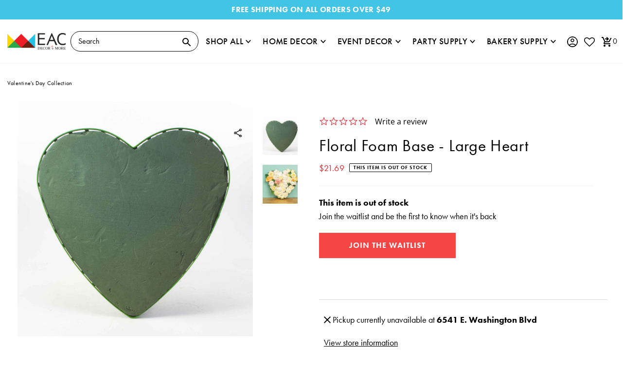

--- FILE ---
content_type: text/html; charset=utf-8
request_url: https://eventsandcrafts.com/collections/valentines-day-collection/products/floral-foam-base-large-heart
body_size: 73418
content:
<!DOCTYPE html>
  <html lang="en" class="no-js" lang="en">
  <head>
<!-- starapps_core_start -->
<!-- This code is automatically managed by StarApps Studio -->
<!-- Please contact support@starapps.studio for any help -->
<!-- File location: snippets/starapps-core.liquid -->



<!-- starapps_core_end -->
<style>
@font-face {
        font-family: "swym-font";
        src: url([data-uri])
                format("woff"),
            url(//swymv3free-01.azureedge.net/code/v3/assets/swym_fonts.ttf) format("truetype"), url(//swymv3free-01.azureedge.net/code/v3/assets/swym_fonts.svg#icomoon) format("svg");
        font-weight: normal;
        font-style: normal;
        font-display: block;
    }
    </style>

    <meta charset="utf-8" />
    <meta name="viewport" content="width=device-width, initial-scale=1">
    <meta name="facebook-domain-verification" content="yr1kqmeu6u8sih7jm5fwqlojlatre7" />
    <meta name="google-site-verification" content="WGNVHXLmcAKAZrrVA9scV73v2GFUDUv3Ym_faOt8zJo" />
    
    <meta http-equiv="Expires" content="30" /> 

    <link rel="shortcut icon" href="//eventsandcrafts.com/cdn/shop/files/favicon_4e82570a-d195-4602-bdd0-9ace19bf71b1_32x32.png?v=1631231053" type="image/png" />
    <img width="99999" height="99999" style="pointer-events: none; position: absolute; top: 0; left: 0; width: 99vw; height: 99vh; max-width: 99vw; max-height: 99vh;"  src="[data-uri]" alt="svg image">
  
    <!-- Establish early connection to external domains -->
    <link rel="preconnect" href="https://cdn.shopify.com" crossorigin>
    <link rel="preconnect" href="https://fonts.shopify.com" crossorigin>
    <link rel="preconnect" href="https://monorail-edge.shopifysvc.com">
    <link rel="preconnect" href="//ajax.googleapis.com" crossorigin /><!-- Preload onDomain stylesheets and script libraries -->
    <link rel="stylesheet" href="https://use.typekit.net/twy6lfu.css">
    <link rel="preload" as="font" href="//eventsandcrafts.com/cdn/fonts/jost/jost_n4.d47a1b6347ce4a4c9f437608011273009d91f2b7.woff2" type="font/woff2" crossorigin>
    <link rel="preload" as="font" href="//eventsandcrafts.com/cdn/fonts/jost/jost_n5.7c8497861ffd15f4e1284cd221f14658b0e95d61.woff2" type="font/woff2" crossorigin>
    <link rel="preload" as="font" href="//eventsandcrafts.com/cdn/fonts/playfair_display/playfairdisplay_n4.9980f3e16959dc89137cc1369bfc3ae98af1deb9.woff2" type="font/woff2" crossorigin>
    <link rel="preload" href="//eventsandcrafts.com/cdn/shop/t/38/assets/custom.css?v=90421711482259507631675328633" as="style" />
    <link rel="preload" href="//eventsandcrafts.com/cdn/shop/t/38/assets/master.css?v=130437263550179195401764220690" as="style" />
    <link rel="preload" href="//eventsandcrafts.com/cdn/shop/t/38/assets/boost-pfs-custom.css?v=151416411741066389571674460379" as="style" />

    <link rel="preload" href="//eventsandcrafts.com/cdn/shop/t/38/assets/eventemitter3.min.js?v=27939738353326123541634589738" as="script">
    <link rel="preload" href="//eventsandcrafts.com/cdn/shop/t/38/assets/theme.js?v=22265217544892299001684158965" as="script">
    <link rel="preload" href="//eventsandcrafts.com/cdn/shop/t/38/assets/master.js?v=165796919377280052471634589738" as="script">
    <link rel="preload" href="//eventsandcrafts.com/cdn/shopifycloud/storefront/assets/themes_support/option_selection-b017cd28.js" as="script">
    <link rel="preload" href="//eventsandcrafts.com/cdn/shop/t/38/assets/custom.js?v=177944901491874636191684158081" as="script">
    
    <link href="//eventsandcrafts.com/cdn/shop/t/38/assets/boost-pfs-custom.css?v=151416411741066389571674460379" rel="stylesheet" type="text/css" media="all" />
  
   
    <link rel="canonical" href="https://eventsandcrafts.com/products/floral-foam-base-large-heart" />
    <script src="//eventsandcrafts.com/cdn/shop/t/38/assets/jquery-3.6.0.min.js?v=8324501383853434791634589738"></script>
  
    <title>Shop Large Heart Floral Foam Base | Events and Crafts</title>

    <meta name="description" content="Looking for a large floral foam base in heart shape? Check out our collection of high-quality foam bases for your crafting needs! Shop now and create beautiful floral arrangements. Order today!" />
  
    

  <meta property="og:type" content="product">
  <meta property="og:title" content="Floral Foam Base - Large Heart">
  <meta property="og:url" content="https://eventsandcrafts.com/products/floral-foam-base-large-heart">
  <meta property="og:description" content="Filled with our high quality foam, this heart shaped floral base is very sturdy. Each base comes with 6 suction cups for mounting. Measuring 18.5 inches wide by 19 inches tall and 1.75 inches thick. A beautiful foundation for your floral arrangement. 



18.5 Inches Wide 

19 Inches Tall 
Suction Cups 
Plastic Base 
">
  
    <meta property="og:image" content="http://eventsandcrafts.com/cdn/shop/products/25-0498_800x.jpg?v=1615908583">
    <meta property="og:image:secure_url" content="https://eventsandcrafts.com/cdn/shopifycloud/storefront/assets/no-image-2048-a2addb12_grande.gif">
  
    <meta property="og:image" content="http://eventsandcrafts.com/cdn/shop/files/25-0498_4_800x.jpg?v=1700597874">
    <meta property="og:image:secure_url" content="https://eventsandcrafts.com/cdn/shopifycloud/storefront/assets/no-image-2048-a2addb12_grande.gif">
  
  <meta property="og:price:amount" content="21.69">
  <meta property="og:price:currency" content="USD">

<meta property="og:site_name" content="Events and Crafts">



  <meta name="twitter:card" content="summary">


  <meta name="twitter:site" content="@shopify">


  <meta name="twitter:title" content="Floral Foam Base - Large Heart">
  <meta name="twitter:description" content="Filled with our high quality foam, this heart shaped floral base is very sturdy. Each base comes with 6 suction cups for mounting. Measuring 18.5 inches wide by 19 inches tall and 1.75 inches thick. A"><meta name="twitter:card" content="//eventsandcrafts.com/cdn/shop/files/25-0498_4_1024x.jpg?v=1700597874">
    <meta name="twitter:image" content="//eventsandcrafts.com/cdn/shop/files/25-0498_4_1024x.jpg?v=1700597874"><meta name="twitter:card" content="//eventsandcrafts.com/cdn/shop/files/25-0498_4_1024x.jpg?v=1700597874">
    <meta name="twitter:image" content="//eventsandcrafts.com/cdn/shop/files/25-0498_4_1024x.jpg?v=1700597874"><meta name="twitter:image:width" content="480">
  <meta name="twitter:image:height" content="480">


    
 <script type="application/ld+json">
   {
     "@context": "https://schema.org",
     "@type": "Product",
     "id": "floral-foam-base-large-heart",
     "url": "//products/floral-foam-base-large-heart",
     "image": "//eventsandcrafts.com/cdn/shop/products/25-0498_1024x.jpg?v=1615908583",
     "name": "Floral Foam Base - Large Heart",
     "brand": "Elite Floral",
     "description": "Filled with our high quality foam, this heart shaped floral base is very sturdy. Each base comes with 6 suction cups for mounting. Measuring 18.5 inches wide by 19 inches tall and 1.75 inches thick. A beautiful foundation for your floral arrangement. 



18.5 Inches Wide 

19 Inches Tall 
Suction Cups 
Plastic Base 
","sku": "25-0498","gtin12": 745910720999,"offers": {
       "@type": "Offer",
       "price": "21.69",
       "priceCurrency": "USD",
       "availability": "http://schema.org/InStock",
       "priceValidUntil": "2030-01-01",
       "url": "/products/floral-foam-base-large-heart"
     }}
 </script>


    <style data-shopify>
:root {
      --main-family: 'futura-pt', sans-serif;
      --main-weight: 400;
      --main-style: normal;
      --nav-family: 'futura-pt', sans-serif;
      --nav-weight: 500;
      --nav-style: normal;
      --heading-family: 'futura-pt', serif;
      --heading-weight: 400;
      --heading-style: normal;

      --font-size: 18px;
      --h1-size: 30px;
      --h2-size: 36px;
      --h3-size: 24px;
      --nav-size: 19px;

      --announcement-background: #f3f3f3;
      --announcement-text: #000000;
      --header-background: #ffffff;
      --header-text: #000000;
      --nav-color: #000000;
      --nav-hover-link-color: #858585;
      --nav-hover-accent-color: #fae10d;
      --nav-dropdown-text: #000000;
      --nav-dropdown-background: #ffffff;
      --mobile-header-background: #ffffff;
      --mobile-header-text: #000000;
      --background: #ffffff;
      --text-color: #000000;
      --sale-color: #ff3744;
      --so-color: #fae10d;
      --new-color: #20d6f2;
      --dotted-color: #d5d5d5;
      --review-stars: #fae10d;
      --secondary-color: #f3f3f3;
      --section-heading-text: #000000;
      --section-heading-primary: rgba(0,0,0,0);
      --section-heading-primary-hover: rgba(0,0,0,0);
      --section-heading-accent: #000000;
      --banner-text: #000000;
      --banner-caption-bg: #ffffff;
      --button-color: #f54545;
      --button-text: #ffffff;
      --button-hover: #ff3744;
      --secondary-button-color: #d5d5d5;
      --secondary-button-text: #000000;
      --secondary-button-hover: #f3f3f3;
      --direction-color: #000000;
      --direction-background: #f3f3f3;
      --direction-hover: #e4e4e4;
      --swatch-color: #000000;
      --swatch-background: #f3f3f3;
      --swatch-border: #f3f3f3;
      --swatch-selected-color: #ffffff;
      --swatch-selected-background: #fae10d;
      --swatch-selected-border: #fae10d;
      --footer-background: #f3f3f3;
      --footer-text: #000000;
      --footer-icons: #ff3744;

      --header-border-width: 10%;
      --header-border-weight: 2px;
      --header-border-style: solid;
      --free-shipping-bg: #f3f3f3;
      --free-shipping-text: #000000;
      --keyboard-focus: #ffffff;
      --focus-border-style: solid;
      --focus-border-weight: 1px;

      --error-msg-dark: #e81000;
      --error-msg-light: #ffeae8;
      --success-msg-dark: #007f5f;
      --success-msg-light: #e5fff8;

      --select-arrow-bg: url(//eventsandcrafts.com/cdn/shop/t/38/assets/select-arrow.png?v=112595941721225094991634589738);
      --icon-border-color: #e6e6e6;
      --product-align: center;

      --color-body-text: var(--text-color);
      --color-body: var(--background);
      --color-bg: var(--background);
      --color-filter-size: 18px;

    }
    @media (max-width: 740px) {
    :root {
      --font-size: calc(18px - (18px * 0.15));
      --nav-size: calc(19px - (19px * 0.15));
      --h1-size: calc(30px - (30px * 0.15));
      --h2-size: calc(36px - (36px * 0.15));
      --h3-size: calc(24px - (24px * 0.15));
    }
  }
</style>

  
    <style>
      @font-face {
  font-family: Jost;
  font-weight: 400;
  font-style: normal;
  font-display: swap;
  src: url("//eventsandcrafts.com/cdn/fonts/jost/jost_n4.d47a1b6347ce4a4c9f437608011273009d91f2b7.woff2") format("woff2"),
       url("//eventsandcrafts.com/cdn/fonts/jost/jost_n4.791c46290e672b3f85c3d1c651ef2efa3819eadd.woff") format("woff");
}

      @font-face {
  font-family: Jost;
  font-weight: 500;
  font-style: normal;
  font-display: swap;
  src: url("//eventsandcrafts.com/cdn/fonts/jost/jost_n5.7c8497861ffd15f4e1284cd221f14658b0e95d61.woff2") format("woff2"),
       url("//eventsandcrafts.com/cdn/fonts/jost/jost_n5.fb6a06896db583cc2df5ba1b30d9c04383119dd9.woff") format("woff");
}

      @font-face {
  font-family: "Playfair Display";
  font-weight: 400;
  font-style: normal;
  font-display: swap;
  src: url("//eventsandcrafts.com/cdn/fonts/playfair_display/playfairdisplay_n4.9980f3e16959dc89137cc1369bfc3ae98af1deb9.woff2") format("woff2"),
       url("//eventsandcrafts.com/cdn/fonts/playfair_display/playfairdisplay_n4.c562b7c8e5637886a811d2a017f9e023166064ee.woff") format("woff");
}

      @font-face {
  font-family: Jost;
  font-weight: 700;
  font-style: normal;
  font-display: swap;
  src: url("//eventsandcrafts.com/cdn/fonts/jost/jost_n7.921dc18c13fa0b0c94c5e2517ffe06139c3615a3.woff2") format("woff2"),
       url("//eventsandcrafts.com/cdn/fonts/jost/jost_n7.cbfc16c98c1e195f46c536e775e4e959c5f2f22b.woff") format("woff");
}

      @font-face {
  font-family: Jost;
  font-weight: 400;
  font-style: italic;
  font-display: swap;
  src: url("//eventsandcrafts.com/cdn/fonts/jost/jost_i4.b690098389649750ada222b9763d55796c5283a5.woff2") format("woff2"),
       url("//eventsandcrafts.com/cdn/fonts/jost/jost_i4.fd766415a47e50b9e391ae7ec04e2ae25e7e28b0.woff") format("woff");
}

      @font-face {
  font-family: Jost;
  font-weight: 700;
  font-style: italic;
  font-display: swap;
  src: url("//eventsandcrafts.com/cdn/fonts/jost/jost_i7.d8201b854e41e19d7ed9b1a31fe4fe71deea6d3f.woff2") format("woff2"),
       url("//eventsandcrafts.com/cdn/fonts/jost/jost_i7.eae515c34e26b6c853efddc3fc0c552e0de63757.woff") format("woff");
}

    </style>
  
    <script>window.performance && window.performance.mark && window.performance.mark('shopify.content_for_header.start');</script><meta name="google-site-verification" content="04uV4YzPoqRZhN9Oz-b4LCIeCZ4rCm0dJRlzDYsgPnU">
<meta name="facebook-domain-verification" content="yr1kqmeu6u8sih7jm5fwqlojlatre7">
<meta id="shopify-digital-wallet" name="shopify-digital-wallet" content="/50259460256/digital_wallets/dialog">
<meta name="shopify-checkout-api-token" content="98dec4361374d4d5dec17a173125cfc9">
<meta id="in-context-paypal-metadata" data-shop-id="50259460256" data-venmo-supported="false" data-environment="production" data-locale="en_US" data-paypal-v4="true" data-currency="USD">
<link rel="alternate" type="application/json+oembed" href="https://eventsandcrafts.com/products/floral-foam-base-large-heart.oembed">
<script async="async" src="/checkouts/internal/preloads.js?locale=en-US"></script>
<link rel="preconnect" href="https://shop.app" crossorigin="anonymous">
<script async="async" src="https://shop.app/checkouts/internal/preloads.js?locale=en-US&shop_id=50259460256" crossorigin="anonymous"></script>
<script id="apple-pay-shop-capabilities" type="application/json">{"shopId":50259460256,"countryCode":"US","currencyCode":"USD","merchantCapabilities":["supports3DS"],"merchantId":"gid:\/\/shopify\/Shop\/50259460256","merchantName":"Events and Crafts","requiredBillingContactFields":["postalAddress","email"],"requiredShippingContactFields":["postalAddress","email"],"shippingType":"shipping","supportedNetworks":["visa","masterCard","amex","discover","elo","jcb"],"total":{"type":"pending","label":"Events and Crafts","amount":"1.00"},"shopifyPaymentsEnabled":true,"supportsSubscriptions":true}</script>
<script id="shopify-features" type="application/json">{"accessToken":"98dec4361374d4d5dec17a173125cfc9","betas":["rich-media-storefront-analytics"],"domain":"eventsandcrafts.com","predictiveSearch":true,"shopId":50259460256,"locale":"en"}</script>
<script>var Shopify = Shopify || {};
Shopify.shop = "events-and-crafts.myshopify.com";
Shopify.locale = "en";
Shopify.currency = {"active":"USD","rate":"1.0"};
Shopify.country = "US";
Shopify.theme = {"name":"Production","id":127286706336,"schema_name":"Mr Parker","schema_version":"8.0","theme_store_id":null,"role":"main"};
Shopify.theme.handle = "null";
Shopify.theme.style = {"id":null,"handle":null};
Shopify.cdnHost = "eventsandcrafts.com/cdn";
Shopify.routes = Shopify.routes || {};
Shopify.routes.root = "/";</script>
<script type="module">!function(o){(o.Shopify=o.Shopify||{}).modules=!0}(window);</script>
<script>!function(o){function n(){var o=[];function n(){o.push(Array.prototype.slice.apply(arguments))}return n.q=o,n}var t=o.Shopify=o.Shopify||{};t.loadFeatures=n(),t.autoloadFeatures=n()}(window);</script>
<script>
  window.ShopifyPay = window.ShopifyPay || {};
  window.ShopifyPay.apiHost = "shop.app\/pay";
  window.ShopifyPay.redirectState = null;
</script>
<script id="shop-js-analytics" type="application/json">{"pageType":"product"}</script>
<script defer="defer" async type="module" src="//eventsandcrafts.com/cdn/shopifycloud/shop-js/modules/v2/client.init-shop-cart-sync_BN7fPSNr.en.esm.js"></script>
<script defer="defer" async type="module" src="//eventsandcrafts.com/cdn/shopifycloud/shop-js/modules/v2/chunk.common_Cbph3Kss.esm.js"></script>
<script defer="defer" async type="module" src="//eventsandcrafts.com/cdn/shopifycloud/shop-js/modules/v2/chunk.modal_DKumMAJ1.esm.js"></script>
<script type="module">
  await import("//eventsandcrafts.com/cdn/shopifycloud/shop-js/modules/v2/client.init-shop-cart-sync_BN7fPSNr.en.esm.js");
await import("//eventsandcrafts.com/cdn/shopifycloud/shop-js/modules/v2/chunk.common_Cbph3Kss.esm.js");
await import("//eventsandcrafts.com/cdn/shopifycloud/shop-js/modules/v2/chunk.modal_DKumMAJ1.esm.js");

  window.Shopify.SignInWithShop?.initShopCartSync?.({"fedCMEnabled":true,"windoidEnabled":true});

</script>
<script>
  window.Shopify = window.Shopify || {};
  if (!window.Shopify.featureAssets) window.Shopify.featureAssets = {};
  window.Shopify.featureAssets['shop-js'] = {"shop-cart-sync":["modules/v2/client.shop-cart-sync_CJVUk8Jm.en.esm.js","modules/v2/chunk.common_Cbph3Kss.esm.js","modules/v2/chunk.modal_DKumMAJ1.esm.js"],"init-fed-cm":["modules/v2/client.init-fed-cm_7Fvt41F4.en.esm.js","modules/v2/chunk.common_Cbph3Kss.esm.js","modules/v2/chunk.modal_DKumMAJ1.esm.js"],"init-shop-email-lookup-coordinator":["modules/v2/client.init-shop-email-lookup-coordinator_Cc088_bR.en.esm.js","modules/v2/chunk.common_Cbph3Kss.esm.js","modules/v2/chunk.modal_DKumMAJ1.esm.js"],"init-windoid":["modules/v2/client.init-windoid_hPopwJRj.en.esm.js","modules/v2/chunk.common_Cbph3Kss.esm.js","modules/v2/chunk.modal_DKumMAJ1.esm.js"],"shop-button":["modules/v2/client.shop-button_B0jaPSNF.en.esm.js","modules/v2/chunk.common_Cbph3Kss.esm.js","modules/v2/chunk.modal_DKumMAJ1.esm.js"],"shop-cash-offers":["modules/v2/client.shop-cash-offers_DPIskqss.en.esm.js","modules/v2/chunk.common_Cbph3Kss.esm.js","modules/v2/chunk.modal_DKumMAJ1.esm.js"],"shop-toast-manager":["modules/v2/client.shop-toast-manager_CK7RT69O.en.esm.js","modules/v2/chunk.common_Cbph3Kss.esm.js","modules/v2/chunk.modal_DKumMAJ1.esm.js"],"init-shop-cart-sync":["modules/v2/client.init-shop-cart-sync_BN7fPSNr.en.esm.js","modules/v2/chunk.common_Cbph3Kss.esm.js","modules/v2/chunk.modal_DKumMAJ1.esm.js"],"init-customer-accounts-sign-up":["modules/v2/client.init-customer-accounts-sign-up_CfPf4CXf.en.esm.js","modules/v2/client.shop-login-button_DeIztwXF.en.esm.js","modules/v2/chunk.common_Cbph3Kss.esm.js","modules/v2/chunk.modal_DKumMAJ1.esm.js"],"pay-button":["modules/v2/client.pay-button_CgIwFSYN.en.esm.js","modules/v2/chunk.common_Cbph3Kss.esm.js","modules/v2/chunk.modal_DKumMAJ1.esm.js"],"init-customer-accounts":["modules/v2/client.init-customer-accounts_DQ3x16JI.en.esm.js","modules/v2/client.shop-login-button_DeIztwXF.en.esm.js","modules/v2/chunk.common_Cbph3Kss.esm.js","modules/v2/chunk.modal_DKumMAJ1.esm.js"],"avatar":["modules/v2/client.avatar_BTnouDA3.en.esm.js"],"init-shop-for-new-customer-accounts":["modules/v2/client.init-shop-for-new-customer-accounts_CsZy_esa.en.esm.js","modules/v2/client.shop-login-button_DeIztwXF.en.esm.js","modules/v2/chunk.common_Cbph3Kss.esm.js","modules/v2/chunk.modal_DKumMAJ1.esm.js"],"shop-follow-button":["modules/v2/client.shop-follow-button_BRMJjgGd.en.esm.js","modules/v2/chunk.common_Cbph3Kss.esm.js","modules/v2/chunk.modal_DKumMAJ1.esm.js"],"checkout-modal":["modules/v2/client.checkout-modal_B9Drz_yf.en.esm.js","modules/v2/chunk.common_Cbph3Kss.esm.js","modules/v2/chunk.modal_DKumMAJ1.esm.js"],"shop-login-button":["modules/v2/client.shop-login-button_DeIztwXF.en.esm.js","modules/v2/chunk.common_Cbph3Kss.esm.js","modules/v2/chunk.modal_DKumMAJ1.esm.js"],"lead-capture":["modules/v2/client.lead-capture_DXYzFM3R.en.esm.js","modules/v2/chunk.common_Cbph3Kss.esm.js","modules/v2/chunk.modal_DKumMAJ1.esm.js"],"shop-login":["modules/v2/client.shop-login_CA5pJqmO.en.esm.js","modules/v2/chunk.common_Cbph3Kss.esm.js","modules/v2/chunk.modal_DKumMAJ1.esm.js"],"payment-terms":["modules/v2/client.payment-terms_BxzfvcZJ.en.esm.js","modules/v2/chunk.common_Cbph3Kss.esm.js","modules/v2/chunk.modal_DKumMAJ1.esm.js"]};
</script>
<script>(function() {
  var isLoaded = false;
  function asyncLoad() {
    if (isLoaded) return;
    isLoaded = true;
    var urls = ["https:\/\/static.klaviyo.com\/onsite\/js\/klaviyo.js?company_id=S2SmgM\u0026shop=events-and-crafts.myshopify.com","https:\/\/static.klaviyo.com\/onsite\/js\/klaviyo.js?company_id=S2SmgM\u0026shop=events-and-crafts.myshopify.com","https:\/\/static.klaviyo.com\/onsite\/js\/klaviyo.js?company_id=VebCxi\u0026shop=events-and-crafts.myshopify.com","https:\/\/static.klaviyo.com\/onsite\/js\/klaviyo.js?company_id=RGfqpg\u0026shop=events-and-crafts.myshopify.com","\/\/cdn.shopify.com\/proxy\/982689916f7dd75f88fe54edd19ee637a396d029e10913957d7b9a9245ca3a6b\/bingshoppingtool-t2app-prod.trafficmanager.net\/uet\/tracking_script?shop=events-and-crafts.myshopify.com\u0026sp-cache-control=cHVibGljLCBtYXgtYWdlPTkwMA","https:\/\/gdprcdn.b-cdn.net\/js\/gdpr_cookie_consent.min.js?shop=events-and-crafts.myshopify.com","https:\/\/www.paypal.com\/tagmanager\/pptm.js?id=f6c3237e-9b5f-43b4-a0d7-370a11d064bf\u0026shop=events-and-crafts.myshopify.com","https:\/\/ecommplugins-scripts.trustpilot.com\/v2.1\/js\/header.min.js?settings=eyJrZXkiOiJUOHFsdXU0QjdIQTJsTlBMIiwicyI6IlNLVSJ9\u0026v=2.5\u0026shop=events-and-crafts.myshopify.com","https:\/\/ecommplugins-trustboxsettings.trustpilot.com\/events-and-crafts.myshopify.com.js?settings=1664379754094\u0026shop=events-and-crafts.myshopify.com","https:\/\/widget.trustpilot.com\/bootstrap\/v5\/tp.widget.sync.bootstrap.min.js?shop=events-and-crafts.myshopify.com","\/\/cdn.shopify.com\/proxy\/dade7da8cd7ff76cea838ece1176020ddc4c9bbc242dfd5a5cdff3ac4138d3c0\/bingshoppingtool-t2app-prod.trafficmanager.net\/api\/ShopifyMT\/v1\/uet\/tracking_script?shop=events-and-crafts.myshopify.com\u0026sp-cache-control=cHVibGljLCBtYXgtYWdlPTkwMA"];
    for (var i = 0; i < urls.length; i++) {
      var s = document.createElement('script');
      s.type = 'text/javascript';
      s.async = true;
      s.src = urls[i];
      var x = document.getElementsByTagName('script')[0];
      x.parentNode.insertBefore(s, x);
    }
  };
  if(window.attachEvent) {
    window.attachEvent('onload', asyncLoad);
  } else {
    window.addEventListener('load', asyncLoad, false);
  }
})();</script>
<script id="__st">var __st={"a":50259460256,"offset":-28800,"reqid":"f0fbe430-b7c3-4a2b-8c2a-c36001bef3af-1770013023","pageurl":"eventsandcrafts.com\/collections\/valentines-day-collection\/products\/floral-foam-base-large-heart","u":"107747ab23fa","p":"product","rtyp":"product","rid":6593525219488};</script>
<script>window.ShopifyPaypalV4VisibilityTracking = true;</script>
<script id="captcha-bootstrap">!function(){'use strict';const t='contact',e='account',n='new_comment',o=[[t,t],['blogs',n],['comments',n],[t,'customer']],c=[[e,'customer_login'],[e,'guest_login'],[e,'recover_customer_password'],[e,'create_customer']],r=t=>t.map((([t,e])=>`form[action*='/${t}']:not([data-nocaptcha='true']) input[name='form_type'][value='${e}']`)).join(','),a=t=>()=>t?[...document.querySelectorAll(t)].map((t=>t.form)):[];function s(){const t=[...o],e=r(t);return a(e)}const i='password',u='form_key',d=['recaptcha-v3-token','g-recaptcha-response','h-captcha-response',i],f=()=>{try{return window.sessionStorage}catch{return}},m='__shopify_v',_=t=>t.elements[u];function p(t,e,n=!1){try{const o=window.sessionStorage,c=JSON.parse(o.getItem(e)),{data:r}=function(t){const{data:e,action:n}=t;return t[m]||n?{data:e,action:n}:{data:t,action:n}}(c);for(const[e,n]of Object.entries(r))t.elements[e]&&(t.elements[e].value=n);n&&o.removeItem(e)}catch(o){console.error('form repopulation failed',{error:o})}}const l='form_type',E='cptcha';function T(t){t.dataset[E]=!0}const w=window,h=w.document,L='Shopify',v='ce_forms',y='captcha';let A=!1;((t,e)=>{const n=(g='f06e6c50-85a8-45c8-87d0-21a2b65856fe',I='https://cdn.shopify.com/shopifycloud/storefront-forms-hcaptcha/ce_storefront_forms_captcha_hcaptcha.v1.5.2.iife.js',D={infoText:'Protected by hCaptcha',privacyText:'Privacy',termsText:'Terms'},(t,e,n)=>{const o=w[L][v],c=o.bindForm;if(c)return c(t,g,e,D).then(n);var r;o.q.push([[t,g,e,D],n]),r=I,A||(h.body.append(Object.assign(h.createElement('script'),{id:'captcha-provider',async:!0,src:r})),A=!0)});var g,I,D;w[L]=w[L]||{},w[L][v]=w[L][v]||{},w[L][v].q=[],w[L][y]=w[L][y]||{},w[L][y].protect=function(t,e){n(t,void 0,e),T(t)},Object.freeze(w[L][y]),function(t,e,n,w,h,L){const[v,y,A,g]=function(t,e,n){const i=e?o:[],u=t?c:[],d=[...i,...u],f=r(d),m=r(i),_=r(d.filter((([t,e])=>n.includes(e))));return[a(f),a(m),a(_),s()]}(w,h,L),I=t=>{const e=t.target;return e instanceof HTMLFormElement?e:e&&e.form},D=t=>v().includes(t);t.addEventListener('submit',(t=>{const e=I(t);if(!e)return;const n=D(e)&&!e.dataset.hcaptchaBound&&!e.dataset.recaptchaBound,o=_(e),c=g().includes(e)&&(!o||!o.value);(n||c)&&t.preventDefault(),c&&!n&&(function(t){try{if(!f())return;!function(t){const e=f();if(!e)return;const n=_(t);if(!n)return;const o=n.value;o&&e.removeItem(o)}(t);const e=Array.from(Array(32),(()=>Math.random().toString(36)[2])).join('');!function(t,e){_(t)||t.append(Object.assign(document.createElement('input'),{type:'hidden',name:u})),t.elements[u].value=e}(t,e),function(t,e){const n=f();if(!n)return;const o=[...t.querySelectorAll(`input[type='${i}']`)].map((({name:t})=>t)),c=[...d,...o],r={};for(const[a,s]of new FormData(t).entries())c.includes(a)||(r[a]=s);n.setItem(e,JSON.stringify({[m]:1,action:t.action,data:r}))}(t,e)}catch(e){console.error('failed to persist form',e)}}(e),e.submit())}));const S=(t,e)=>{t&&!t.dataset[E]&&(n(t,e.some((e=>e===t))),T(t))};for(const o of['focusin','change'])t.addEventListener(o,(t=>{const e=I(t);D(e)&&S(e,y())}));const B=e.get('form_key'),M=e.get(l),P=B&&M;t.addEventListener('DOMContentLoaded',(()=>{const t=y();if(P)for(const e of t)e.elements[l].value===M&&p(e,B);[...new Set([...A(),...v().filter((t=>'true'===t.dataset.shopifyCaptcha))])].forEach((e=>S(e,t)))}))}(h,new URLSearchParams(w.location.search),n,t,e,['guest_login'])})(!0,!0)}();</script>
<script integrity="sha256-4kQ18oKyAcykRKYeNunJcIwy7WH5gtpwJnB7kiuLZ1E=" data-source-attribution="shopify.loadfeatures" defer="defer" src="//eventsandcrafts.com/cdn/shopifycloud/storefront/assets/storefront/load_feature-a0a9edcb.js" crossorigin="anonymous"></script>
<script crossorigin="anonymous" defer="defer" src="//eventsandcrafts.com/cdn/shopifycloud/storefront/assets/shopify_pay/storefront-65b4c6d7.js?v=20250812"></script>
<script data-source-attribution="shopify.dynamic_checkout.dynamic.init">var Shopify=Shopify||{};Shopify.PaymentButton=Shopify.PaymentButton||{isStorefrontPortableWallets:!0,init:function(){window.Shopify.PaymentButton.init=function(){};var t=document.createElement("script");t.src="https://eventsandcrafts.com/cdn/shopifycloud/portable-wallets/latest/portable-wallets.en.js",t.type="module",document.head.appendChild(t)}};
</script>
<script data-source-attribution="shopify.dynamic_checkout.buyer_consent">
  function portableWalletsHideBuyerConsent(e){var t=document.getElementById("shopify-buyer-consent"),n=document.getElementById("shopify-subscription-policy-button");t&&n&&(t.classList.add("hidden"),t.setAttribute("aria-hidden","true"),n.removeEventListener("click",e))}function portableWalletsShowBuyerConsent(e){var t=document.getElementById("shopify-buyer-consent"),n=document.getElementById("shopify-subscription-policy-button");t&&n&&(t.classList.remove("hidden"),t.removeAttribute("aria-hidden"),n.addEventListener("click",e))}window.Shopify?.PaymentButton&&(window.Shopify.PaymentButton.hideBuyerConsent=portableWalletsHideBuyerConsent,window.Shopify.PaymentButton.showBuyerConsent=portableWalletsShowBuyerConsent);
</script>
<script data-source-attribution="shopify.dynamic_checkout.cart.bootstrap">document.addEventListener("DOMContentLoaded",(function(){function t(){return document.querySelector("shopify-accelerated-checkout-cart, shopify-accelerated-checkout")}if(t())Shopify.PaymentButton.init();else{new MutationObserver((function(e,n){t()&&(Shopify.PaymentButton.init(),n.disconnect())})).observe(document.body,{childList:!0,subtree:!0})}}));
</script>
<link id="shopify-accelerated-checkout-styles" rel="stylesheet" media="screen" href="https://eventsandcrafts.com/cdn/shopifycloud/portable-wallets/latest/accelerated-checkout-backwards-compat.css" crossorigin="anonymous">
<style id="shopify-accelerated-checkout-cart">
        #shopify-buyer-consent {
  margin-top: 1em;
  display: inline-block;
  width: 100%;
}

#shopify-buyer-consent.hidden {
  display: none;
}

#shopify-subscription-policy-button {
  background: none;
  border: none;
  padding: 0;
  text-decoration: underline;
  font-size: inherit;
  cursor: pointer;
}

#shopify-subscription-policy-button::before {
  box-shadow: none;
}

      </style>

<script>window.performance && window.performance.mark && window.performance.mark('shopify.content_for_header.end');</script>
  
   <!-- Start klevu-snippets DO NOT EDIT -->
  <!-- End klevu-snippets DO NOT EDIT -->
   <link href="//eventsandcrafts.com/cdn/shop/t/38/assets/custom.css?v=90421711482259507631675328633" rel="stylesheet" type="text/css" media="all" />
   <link rel="stylesheet" href="//eventsandcrafts.com/cdn/shop/t/38/assets/master.css?v=130437263550179195401764220690" type="text/css">
      
  
   
  <!--begin-boost-pfs-filter-css-->
  <link rel="preload stylesheet" href="//eventsandcrafts.com/cdn/shop/t/38/assets/boost-pfs-instant-search.css?v=146474835330714392691673504356" as="style"><link href="//eventsandcrafts.com/cdn/shop/t/38/assets/boost-pfs-custom.css?v=151416411741066389571674460379" rel="stylesheet" type="text/css" media="all" />
<style data-id="boost-pfs-style">
    .boost-pfs-filter-option-title-text {}

   .boost-pfs-filter-tree-v .boost-pfs-filter-option-title-text:before {}
    .boost-pfs-filter-tree-v .boost-pfs-filter-option.boost-pfs-filter-option-collapsed .boost-pfs-filter-option-title-text:before {}
    .boost-pfs-filter-tree-h .boost-pfs-filter-option-title-heading:before {}

    .boost-pfs-filter-refine-by .boost-pfs-filter-option-title h3 {}

    .boost-pfs-filter-option-content .boost-pfs-filter-option-item-list .boost-pfs-filter-option-item button,
    .boost-pfs-filter-option-content .boost-pfs-filter-option-item-list .boost-pfs-filter-option-item .boost-pfs-filter-button,
    .boost-pfs-filter-option-range-amount input,
    .boost-pfs-filter-tree-v .boost-pfs-filter-refine-by .boost-pfs-filter-refine-by-items .refine-by-item,
    .boost-pfs-filter-refine-by-wrapper-v .boost-pfs-filter-refine-by .boost-pfs-filter-refine-by-items .refine-by-item,
    .boost-pfs-filter-refine-by .boost-pfs-filter-option-title,
    .boost-pfs-filter-refine-by .boost-pfs-filter-refine-by-items .refine-by-item>a,
    .boost-pfs-filter-refine-by>span,
    .boost-pfs-filter-clear,
    .boost-pfs-filter-clear-all{}
    .boost-pfs-filter-tree-h .boost-pfs-filter-pc .boost-pfs-filter-refine-by-items .refine-by-item .boost-pfs-filter-clear .refine-by-type,
    .boost-pfs-filter-refine-by-wrapper-h .boost-pfs-filter-pc .boost-pfs-filter-refine-by-items .refine-by-item .boost-pfs-filter-clear .refine-by-type {}

    .boost-pfs-filter-option-multi-level-collections .boost-pfs-filter-option-multi-level-list .boost-pfs-filter-option-item .boost-pfs-filter-button-arrow .boost-pfs-arrow:before,
    .boost-pfs-filter-option-multi-level-tag .boost-pfs-filter-option-multi-level-list .boost-pfs-filter-option-item .boost-pfs-filter-button-arrow .boost-pfs-arrow:before {}

    .boost-pfs-filter-refine-by-wrapper-v .boost-pfs-filter-refine-by .boost-pfs-filter-refine-by-items .refine-by-item .boost-pfs-filter-clear:after,
    .boost-pfs-filter-refine-by-wrapper-v .boost-pfs-filter-refine-by .boost-pfs-filter-refine-by-items .refine-by-item .boost-pfs-filter-clear:before,
    .boost-pfs-filter-tree-v .boost-pfs-filter-refine-by .boost-pfs-filter-refine-by-items .refine-by-item .boost-pfs-filter-clear:after,
    .boost-pfs-filter-tree-v .boost-pfs-filter-refine-by .boost-pfs-filter-refine-by-items .refine-by-item .boost-pfs-filter-clear:before,
    .boost-pfs-filter-refine-by-wrapper-h .boost-pfs-filter-pc .boost-pfs-filter-refine-by-items .refine-by-item .boost-pfs-filter-clear:after,
    .boost-pfs-filter-refine-by-wrapper-h .boost-pfs-filter-pc .boost-pfs-filter-refine-by-items .refine-by-item .boost-pfs-filter-clear:before,
    .boost-pfs-filter-tree-h .boost-pfs-filter-pc .boost-pfs-filter-refine-by-items .refine-by-item .boost-pfs-filter-clear:after,
    .boost-pfs-filter-tree-h .boost-pfs-filter-pc .boost-pfs-filter-refine-by-items .refine-by-item .boost-pfs-filter-clear:before {}
    .boost-pfs-filter-option-range-slider .noUi-value-horizontal {}

    .boost-pfs-filter-tree-mobile-button button,
    .boost-pfs-filter-top-sorting-mobile button {}
    .boost-pfs-filter-top-sorting-mobile button>span:after {}
  </style>

  <!--end-boost-pfs-filter-css-->
 
<!-- BEGIN app block: shopify://apps/swatch-king/blocks/variant-swatch-king/0850b1e4-ba30-4a0d-a8f4-f9a939276d7d -->


















































  <script>
    window.vsk_data = function(){
      return {
        "block_collection_settings": {"alignment":"center","enable":true,"swatch_location":"After price","switch_on_hover":true,"preselect_variant":false,"current_template":"product"},
        "currency": "USD",
        "currency_symbol": "$",
        "primary_locale": "en",
        "localized_string": {},
        "app_setting_styles": {"products_swatch_presentation":{"slide_left_button_svg":"","slide_right_button_svg":""},"collections_swatch_presentation":{"minified":false,"minified_products":false,"minified_template":"+{count}","slide_left_button_svg":"","minified_display_count":[3,6],"slide_right_button_svg":""}},
        "app_setting": {"display_logs":false,"default_preset":39995,"pre_hide_strategy":"hide-all-theme-selectors","swatch_url_source":"cdn","product_data_source":"storefront"},
        "app_setting_config": {"app_execution_strategy":"all","collections_options_disabled":null,"default_swatch_image":"","do_not_select_an_option":{"text":"Select a {{ option_name }}","status":true,"control_add_to_cart":true,"allow_virtual_trigger":true,"make_a_selection_text":"Select a {{ option_name }}","auto_select_options_list":[]},"history_free_group_navigation":false,"notranslate":false,"products_options_disabled":null,"size_chart":{"type":"theme","labels":"size,sizes,taille,größe,tamanho,tamaño,koko,サイズ","position":"right","size_chart_app":"","size_chart_app_css":"","size_chart_app_selector":""},"session_storage_timeout_seconds":60,"enable_swatch":{"cart":{"enable_on_cart_product_grid":true,"enable_on_cart_featured_product":true},"home":{"enable_on_home_product_grid":true,"enable_on_home_featured_product":true},"pages":{"enable_on_custom_product_grid":true,"enable_on_custom_featured_product":true},"article":{"enable_on_article_product_grid":true,"enable_on_article_featured_product":true},"products":{"enable_on_main_product":true,"enable_on_product_grid":true},"collections":{"enable_on_collection_quick_view":true,"enable_on_collection_product_grid":true},"list_collections":{"enable_on_list_collection_quick_view":true,"enable_on_list_collection_product_grid":true}},"product_template":{"group_swatches":true,"variant_swatches":true},"product_batch_size":250,"use_optimized_urls":true,"enable_error_tracking":false,"enable_event_tracking":false,"preset_badge":{"order":[{"name":"sold_out","order":0},{"name":"sale","order":1},{"name":"new","order":2}],"new_badge_text":"NEW","new_badge_color":"#FFFFFF","sale_badge_text":"SALE","sale_badge_color":"#FFFFFF","new_badge_bg_color":"#121212D1","sale_badge_bg_color":"#D91C01D1","sold_out_badge_text":"SOLD OUT","sold_out_badge_color":"#FFFFFF","new_show_when_all_same":false,"sale_show_when_all_same":false,"sold_out_badge_bg_color":"#BBBBBBD1","new_product_max_duration":90,"sold_out_show_when_all_same":true,"min_price_diff_for_sale_badge":5}},
        "theme_settings_map": {"134215926007":41873,"136060535031":41873,"136415936759":41873,"116128612512":351510,"126303142048":41873,"126973509792":41873,"127286706336":41873,"127356502176":41873,"129002045687":41873,"132648239351":41873,"136162443511":41873,"136325529847":41873,"136365670647":41873,"136443265271":41873,"136746369271":41873,"121859735712":97936,"114121506976":97936},
        "theme_settings": {"41873":{"id":41873,"configurations":{"products":{"theme_type":"","swatch_root":{"position":"top","selector":"form[action*=\"\/cart\/add\"]","groups_selector":"","section_selector":"#shopify-section-product-template, #shopify-section-page-product, #shopify-section-static-product, #shopify-section-product, #shopify-section-static-product-pages","secondary_position":"","secondary_selector":"","use_section_as_root":false},"option_selectors":"","selectors_to_hide":[".swatch_options, .swatches__container","form[action=\"\/cart\/add\"] .product__variants","form[action=\"\/cart\/add\"] .form__row div.selector-wrapper","form .swatch.clearfix"],"json_data_selector":"","add_to_cart_selector":"[name=\"add\"]","custom_button_params":{"data":[{"value_attribute":"data-value","option_attribute":"data-name"}],"selected_selector":".active"},"option_index_attributes":["data-index","data-option-position","data-object","data-product-option","data-option-index","name"],"add_to_cart_text_selector":"[name=\"add\"]\u003espan","selectors_to_hide_override":"","add_to_cart_enabled_classes":"","add_to_cart_disabled_classes":""},"collections":{"grid_updates":[{"name":"sku","template":"SKU: {sku}","display_position":"replace","display_selector":".variant-sku","element_selector":""},{"name":"price","template":"{{price_with_format}}","display_position":"replace","display_selector":"[data-price]","element_selector":""}],"data_selectors":{"url":"a","title":".product-card__title","attributes":[],"form_input":"[name=\"id\"]","featured_image":"img","secondary_image":"img.secondary"},"attribute_updates":[{"selector":null,"template":null,"attribute":null}],"selectors_to_hide":[".boost-pfs-filter-item-swatch-more",".boost-pfs-filter-item-swatch"],"json_data_selector":"[sa-swatch-json]","swatch_root_selector":".product-index,.boost-pfs-filter-product-item","swatch_display_options":[{"label":"After price","position":"before","selector":".product-info"}]}},"settings":{"products":{"handleize":false,"init_deferred":false,"label_split_symbol":"-","size_chart_selector":"","persist_group_variant":true,"hide_single_value_option":"all"},"collections":{"layer_index":12,"display_label":false,"continuous_lookup":3000,"json_data_from_api":true,"label_split_symbol":"-","price_trailing_zeroes":false,"hide_single_value_option":"all"}},"custom_scripts":[],"custom_css":"@media only screen and (max-width: 600px) {.swatch-view-item .star-set-image{height: 40px!important; width: 40px!important; border-radius: 50%!important;} .swatch-view-item .swatch-image{border-radius: 50%!important;}\r\n}","theme_store_ids":[567],"schema_theme_names":["Mr Parker"],"pre_hide_css_code":null},"41873":{"id":41873,"configurations":{"products":{"theme_type":"","swatch_root":{"position":"top","selector":"form[action*=\"\/cart\/add\"]","groups_selector":"","section_selector":"#shopify-section-product-template, #shopify-section-page-product, #shopify-section-static-product, #shopify-section-product, #shopify-section-static-product-pages","secondary_position":"","secondary_selector":"","use_section_as_root":false},"option_selectors":"","selectors_to_hide":[".swatch_options, .swatches__container","form[action=\"\/cart\/add\"] .product__variants","form[action=\"\/cart\/add\"] .form__row div.selector-wrapper","form .swatch.clearfix"],"json_data_selector":"","add_to_cart_selector":"[name=\"add\"]","custom_button_params":{"data":[{"value_attribute":"data-value","option_attribute":"data-name"}],"selected_selector":".active"},"option_index_attributes":["data-index","data-option-position","data-object","data-product-option","data-option-index","name"],"add_to_cart_text_selector":"[name=\"add\"]\u003espan","selectors_to_hide_override":"","add_to_cart_enabled_classes":"","add_to_cart_disabled_classes":""},"collections":{"grid_updates":[{"name":"sku","template":"SKU: {sku}","display_position":"replace","display_selector":".variant-sku","element_selector":""},{"name":"price","template":"{{price_with_format}}","display_position":"replace","display_selector":"[data-price]","element_selector":""}],"data_selectors":{"url":"a","title":".product-card__title","attributes":[],"form_input":"[name=\"id\"]","featured_image":"img","secondary_image":"img.secondary"},"attribute_updates":[{"selector":null,"template":null,"attribute":null}],"selectors_to_hide":[".boost-pfs-filter-item-swatch-more",".boost-pfs-filter-item-swatch"],"json_data_selector":"[sa-swatch-json]","swatch_root_selector":".product-index,.boost-pfs-filter-product-item","swatch_display_options":[{"label":"After price","position":"before","selector":".product-info"}]}},"settings":{"products":{"handleize":false,"init_deferred":false,"label_split_symbol":"-","size_chart_selector":"","persist_group_variant":true,"hide_single_value_option":"all"},"collections":{"layer_index":12,"display_label":false,"continuous_lookup":3000,"json_data_from_api":true,"label_split_symbol":"-","price_trailing_zeroes":false,"hide_single_value_option":"all"}},"custom_scripts":[],"custom_css":"@media only screen and (max-width: 600px) {.swatch-view-item .star-set-image{height: 40px!important; width: 40px!important; border-radius: 50%!important;} .swatch-view-item .swatch-image{border-radius: 50%!important;}\r\n}","theme_store_ids":[567],"schema_theme_names":["Mr Parker"],"pre_hide_css_code":null},"41873":{"id":41873,"configurations":{"products":{"theme_type":"","swatch_root":{"position":"top","selector":"form[action*=\"\/cart\/add\"]","groups_selector":"","section_selector":"#shopify-section-product-template, #shopify-section-page-product, #shopify-section-static-product, #shopify-section-product, #shopify-section-static-product-pages","secondary_position":"","secondary_selector":"","use_section_as_root":false},"option_selectors":"","selectors_to_hide":[".swatch_options, .swatches__container","form[action=\"\/cart\/add\"] .product__variants","form[action=\"\/cart\/add\"] .form__row div.selector-wrapper","form .swatch.clearfix"],"json_data_selector":"","add_to_cart_selector":"[name=\"add\"]","custom_button_params":{"data":[{"value_attribute":"data-value","option_attribute":"data-name"}],"selected_selector":".active"},"option_index_attributes":["data-index","data-option-position","data-object","data-product-option","data-option-index","name"],"add_to_cart_text_selector":"[name=\"add\"]\u003espan","selectors_to_hide_override":"","add_to_cart_enabled_classes":"","add_to_cart_disabled_classes":""},"collections":{"grid_updates":[{"name":"sku","template":"SKU: {sku}","display_position":"replace","display_selector":".variant-sku","element_selector":""},{"name":"price","template":"{{price_with_format}}","display_position":"replace","display_selector":"[data-price]","element_selector":""}],"data_selectors":{"url":"a","title":".product-card__title","attributes":[],"form_input":"[name=\"id\"]","featured_image":"img","secondary_image":"img.secondary"},"attribute_updates":[{"selector":null,"template":null,"attribute":null}],"selectors_to_hide":[".boost-pfs-filter-item-swatch-more",".boost-pfs-filter-item-swatch"],"json_data_selector":"[sa-swatch-json]","swatch_root_selector":".product-index,.boost-pfs-filter-product-item","swatch_display_options":[{"label":"After price","position":"before","selector":".product-info"}]}},"settings":{"products":{"handleize":false,"init_deferred":false,"label_split_symbol":"-","size_chart_selector":"","persist_group_variant":true,"hide_single_value_option":"all"},"collections":{"layer_index":12,"display_label":false,"continuous_lookup":3000,"json_data_from_api":true,"label_split_symbol":"-","price_trailing_zeroes":false,"hide_single_value_option":"all"}},"custom_scripts":[],"custom_css":"@media only screen and (max-width: 600px) {.swatch-view-item .star-set-image{height: 40px!important; width: 40px!important; border-radius: 50%!important;} .swatch-view-item .swatch-image{border-radius: 50%!important;}\r\n}","theme_store_ids":[567],"schema_theme_names":["Mr Parker"],"pre_hide_css_code":null},"351510":{"id":351510,"configurations":{"products":{"theme_type":"dawn","swatch_root":{"position":"before","selector":"variant-radios, variant-selects, product-variants, variant-selection, product-variant-selector, .variant-wrapper, .variant-picker, .product-form__variants, .product-form__swatches, .swatches__container, .product-variants, .product__variant-select, .variations, form .swatch.clearfix, noscript[class*=\"product-form__noscript-wrapper\"]","groups_selector":"","section_selector":"[id*=\"shopify\"][id*=\"main\"][id*=\"template\"], [class*=\"featured\"][class*=\"product\"]:not([class*=\"collection\"]):not([class*=\"gallery\"]):not([class*=\"item\"]):not([class*=\"heading\"]), [class*=\"index\"] [data-section-type=\"product\"], [data-section-type=\"featured-product\"],  [class*=\"index\"] [data-section-type=\"product-template\"], [data-product-type=\"featured\"], #shopify-section-product-template","secondary_position":"","secondary_selector":"","use_section_as_root":true},"option_selectors":"[class*=\"variant\"] input[type=\"radio\"], [class*=\"form\"] input[type=\"radio\"], [class*=\"option\"] input[type=\"radio\"], .form__selectors input, variant-selects input, variant-selects select, variant-input input, .variant-wrapper select","selectors_to_hide":["variant-radios, variant-selects, product-variants, variant-selection, product-variant-selector, .variant-wrapper, .variant-picker, .product-form__variants, .product-form__swatches, .swatches__container, .product-variants, .product__variant-select, .variations, form .swatch.clearfix"],"json_data_selector":"","add_to_cart_selector":"[name=\"add\"], [data-action*=\"add\"][data-action*=\"cart\"], [data-product-atc],  [id*=\"addToCart\"], [data-add-button], [value=\"Add to cart\"]","custom_button_params":{"data":[{"value_attribute":"data-value","option_attribute":"data-name"}],"selected_selector":".active"},"option_index_attributes":["data-index","data-option-position","data-object","data-product-option","data-option-index","name","data-escape"],"add_to_cart_text_selector":"[name=\"add\"] \u003e span:not([class*=\"load\"]):not([class*=\"added\"]):not([class*=\"complete\"]):not([class*=\"symbol\"]), [data-add-to-cart-text], .atc-button--text, [data-add-button-text]","selectors_to_hide_override":"","add_to_cart_enabled_classes":"","add_to_cart_disabled_classes":""},"collections":{"grid_updates":[{"name":"price","template":"\u003cdiv class=\"price price--on-sale\"\u003e\n\u003cspan class=\"price-item price-item--regular\" {display_on_sale}\u003e{compare_at_price_with_format}\u003c\/span\u003e\n\u003cspan {display_on_sale}\u003e\u0026nbsp\u003c\/span\u003e\n\u003cspan class=\"price-item price-item--sale\" \u003e{price_with_format}\u003c\/span\u003e\n\u003c\/div\u003e","display_position":"replace","display_selector":"[class*=\"Price\"][class*=\"Heading\"], .grid-product__price, .price:not(.price-list .price), .product-price, .price-list, .product-grid--price, .product-card__price, .product__price, product-price, .product-item__price, [data-price-wrapper], .product-list-item-price, .product-item-price","element_selector":""}],"data_selectors":{"url":"a","title":"[class*=\"title\"] a","attributes":[],"form_input":"[name=\"id\"]","featured_image":"img:nth-child(1):not([class*=\"second\"] img):not(.product-item__bg__inner img):not([class*=\"two\"] img):not([class*=\"hidden\"] img), img[class*=\"primary\"], [class*=\"primary\"] img, .reveal img:not(.hidden img), [class*=\"main\"][class*=\"image\"] picture, [data-primary-media] img","secondary_image":"[class*=\"secondary\"] img:nth-child(2):not([class*=\"with\"]):not([class*=\"has\"]):not([class*=\"show\"]):not([class*=\"primary\"] img), .product-item__bg__under img, img[class*=\"alternate\"], .media--hover-effect img:nth-child(2), .hidden img, img.hidden, picture[style*=\"none\"], .not-first img, .product--hover-image img, .product-thumb-hover img, img.secondary-media-hidden, img[class*=\"secondary\"]"},"attribute_updates":[{"selector":null,"template":null,"attribute":null}],"selectors_to_hide":[],"json_data_selector":"[sa-swatch-json]","swatch_root_selector":".ProductItem, .product-item, .product-block, .grid-view-item, .product-grid li.grid__item, .grid-product, .product-grid-item, .type-product-grid-item, .product-card, .product-index, .grid .card:not(.grid__item .card), .grid product-card, .product-list-item, .product--root, .product-thumbnail, .collection-page__product, [data-product-item], [data-product-grid-item], [data-product-grid]","swatch_display_options":[{"label":"After image","position":"before","selector":"[class*=\"content\"][class*=\"card\"], [class*=\"info\"][class*=\"card\"], [class*=\"Info\"][class*=\"Item\"], [class*=\"info\"][class*=\"product\"]:not([class*=\"inner\"]),  [class*=\"grid\"][class*=\"meta\"], .product-details, [class*=\"product\"][class*=\"caption\"]"},{"label":"After price","position":"after","selector":"[class*=\"Price\"][class*=\"Heading\"], .grid-product__price, .price:not(.price-list .price), .product-price, .price-list, .product-grid--price, .product-card__price, .product__price, product-price, .product-item__price, [data-price-wrapper], .product-list-item-price, .product-item-price"},{"label":"After title","position":"after","selector":"[class*=\"title\"], [class*=\"heading\"]"}]}},"settings":{"products":{"handleize":false,"init_deferred":false,"label_split_symbol":":","size_chart_selector":"[aria-controls*=\"size-chart\"],[aria-controls*=\"size-guide\"]","persist_group_variant":true,"hide_single_value_option":"none"},"collections":{"layer_index":2,"display_label":false,"continuous_lookup":3000,"json_data_from_api":true,"label_split_symbol":"-","price_trailing_zeroes":false,"hide_single_value_option":"none"}},"custom_scripts":[],"custom_css":"","theme_store_ids":[],"schema_theme_names":["Unidentified"],"pre_hide_css_code":null},"41873":{"id":41873,"configurations":{"products":{"theme_type":"","swatch_root":{"position":"top","selector":"form[action*=\"\/cart\/add\"]","groups_selector":"","section_selector":"#shopify-section-product-template, #shopify-section-page-product, #shopify-section-static-product, #shopify-section-product, #shopify-section-static-product-pages","secondary_position":"","secondary_selector":"","use_section_as_root":false},"option_selectors":"","selectors_to_hide":[".swatch_options, .swatches__container","form[action=\"\/cart\/add\"] .product__variants","form[action=\"\/cart\/add\"] .form__row div.selector-wrapper","form .swatch.clearfix"],"json_data_selector":"","add_to_cart_selector":"[name=\"add\"]","custom_button_params":{"data":[{"value_attribute":"data-value","option_attribute":"data-name"}],"selected_selector":".active"},"option_index_attributes":["data-index","data-option-position","data-object","data-product-option","data-option-index","name"],"add_to_cart_text_selector":"[name=\"add\"]\u003espan","selectors_to_hide_override":"","add_to_cart_enabled_classes":"","add_to_cart_disabled_classes":""},"collections":{"grid_updates":[{"name":"sku","template":"SKU: {sku}","display_position":"replace","display_selector":".variant-sku","element_selector":""},{"name":"price","template":"{{price_with_format}}","display_position":"replace","display_selector":"[data-price]","element_selector":""}],"data_selectors":{"url":"a","title":".product-card__title","attributes":[],"form_input":"[name=\"id\"]","featured_image":"img","secondary_image":"img.secondary"},"attribute_updates":[{"selector":null,"template":null,"attribute":null}],"selectors_to_hide":[".boost-pfs-filter-item-swatch-more",".boost-pfs-filter-item-swatch"],"json_data_selector":"[sa-swatch-json]","swatch_root_selector":".product-index,.boost-pfs-filter-product-item","swatch_display_options":[{"label":"After price","position":"before","selector":".product-info"}]}},"settings":{"products":{"handleize":false,"init_deferred":false,"label_split_symbol":"-","size_chart_selector":"","persist_group_variant":true,"hide_single_value_option":"all"},"collections":{"layer_index":12,"display_label":false,"continuous_lookup":3000,"json_data_from_api":true,"label_split_symbol":"-","price_trailing_zeroes":false,"hide_single_value_option":"all"}},"custom_scripts":[],"custom_css":"@media only screen and (max-width: 600px) {.swatch-view-item .star-set-image{height: 40px!important; width: 40px!important; border-radius: 50%!important;} .swatch-view-item .swatch-image{border-radius: 50%!important;}\r\n}","theme_store_ids":[567],"schema_theme_names":["Mr Parker"],"pre_hide_css_code":null},"41873":{"id":41873,"configurations":{"products":{"theme_type":"","swatch_root":{"position":"top","selector":"form[action*=\"\/cart\/add\"]","groups_selector":"","section_selector":"#shopify-section-product-template, #shopify-section-page-product, #shopify-section-static-product, #shopify-section-product, #shopify-section-static-product-pages","secondary_position":"","secondary_selector":"","use_section_as_root":false},"option_selectors":"","selectors_to_hide":[".swatch_options, .swatches__container","form[action=\"\/cart\/add\"] .product__variants","form[action=\"\/cart\/add\"] .form__row div.selector-wrapper","form .swatch.clearfix"],"json_data_selector":"","add_to_cart_selector":"[name=\"add\"]","custom_button_params":{"data":[{"value_attribute":"data-value","option_attribute":"data-name"}],"selected_selector":".active"},"option_index_attributes":["data-index","data-option-position","data-object","data-product-option","data-option-index","name"],"add_to_cart_text_selector":"[name=\"add\"]\u003espan","selectors_to_hide_override":"","add_to_cart_enabled_classes":"","add_to_cart_disabled_classes":""},"collections":{"grid_updates":[{"name":"sku","template":"SKU: {sku}","display_position":"replace","display_selector":".variant-sku","element_selector":""},{"name":"price","template":"{{price_with_format}}","display_position":"replace","display_selector":"[data-price]","element_selector":""}],"data_selectors":{"url":"a","title":".product-card__title","attributes":[],"form_input":"[name=\"id\"]","featured_image":"img","secondary_image":"img.secondary"},"attribute_updates":[{"selector":null,"template":null,"attribute":null}],"selectors_to_hide":[".boost-pfs-filter-item-swatch-more",".boost-pfs-filter-item-swatch"],"json_data_selector":"[sa-swatch-json]","swatch_root_selector":".product-index,.boost-pfs-filter-product-item","swatch_display_options":[{"label":"After price","position":"before","selector":".product-info"}]}},"settings":{"products":{"handleize":false,"init_deferred":false,"label_split_symbol":"-","size_chart_selector":"","persist_group_variant":true,"hide_single_value_option":"all"},"collections":{"layer_index":12,"display_label":false,"continuous_lookup":3000,"json_data_from_api":true,"label_split_symbol":"-","price_trailing_zeroes":false,"hide_single_value_option":"all"}},"custom_scripts":[],"custom_css":"@media only screen and (max-width: 600px) {.swatch-view-item .star-set-image{height: 40px!important; width: 40px!important; border-radius: 50%!important;} .swatch-view-item .swatch-image{border-radius: 50%!important;}\r\n}","theme_store_ids":[567],"schema_theme_names":["Mr Parker"],"pre_hide_css_code":null},"41873":{"id":41873,"configurations":{"products":{"theme_type":"","swatch_root":{"position":"top","selector":"form[action*=\"\/cart\/add\"]","groups_selector":"","section_selector":"#shopify-section-product-template, #shopify-section-page-product, #shopify-section-static-product, #shopify-section-product, #shopify-section-static-product-pages","secondary_position":"","secondary_selector":"","use_section_as_root":false},"option_selectors":"","selectors_to_hide":[".swatch_options, .swatches__container","form[action=\"\/cart\/add\"] .product__variants","form[action=\"\/cart\/add\"] .form__row div.selector-wrapper","form .swatch.clearfix"],"json_data_selector":"","add_to_cart_selector":"[name=\"add\"]","custom_button_params":{"data":[{"value_attribute":"data-value","option_attribute":"data-name"}],"selected_selector":".active"},"option_index_attributes":["data-index","data-option-position","data-object","data-product-option","data-option-index","name"],"add_to_cart_text_selector":"[name=\"add\"]\u003espan","selectors_to_hide_override":"","add_to_cart_enabled_classes":"","add_to_cart_disabled_classes":""},"collections":{"grid_updates":[{"name":"sku","template":"SKU: {sku}","display_position":"replace","display_selector":".variant-sku","element_selector":""},{"name":"price","template":"{{price_with_format}}","display_position":"replace","display_selector":"[data-price]","element_selector":""}],"data_selectors":{"url":"a","title":".product-card__title","attributes":[],"form_input":"[name=\"id\"]","featured_image":"img","secondary_image":"img.secondary"},"attribute_updates":[{"selector":null,"template":null,"attribute":null}],"selectors_to_hide":[".boost-pfs-filter-item-swatch-more",".boost-pfs-filter-item-swatch"],"json_data_selector":"[sa-swatch-json]","swatch_root_selector":".product-index,.boost-pfs-filter-product-item","swatch_display_options":[{"label":"After price","position":"before","selector":".product-info"}]}},"settings":{"products":{"handleize":false,"init_deferred":false,"label_split_symbol":"-","size_chart_selector":"","persist_group_variant":true,"hide_single_value_option":"all"},"collections":{"layer_index":12,"display_label":false,"continuous_lookup":3000,"json_data_from_api":true,"label_split_symbol":"-","price_trailing_zeroes":false,"hide_single_value_option":"all"}},"custom_scripts":[],"custom_css":"@media only screen and (max-width: 600px) {.swatch-view-item .star-set-image{height: 40px!important; width: 40px!important; border-radius: 50%!important;} .swatch-view-item .swatch-image{border-radius: 50%!important;}\r\n}","theme_store_ids":[567],"schema_theme_names":["Mr Parker"],"pre_hide_css_code":null},"41873":{"id":41873,"configurations":{"products":{"theme_type":"","swatch_root":{"position":"top","selector":"form[action*=\"\/cart\/add\"]","groups_selector":"","section_selector":"#shopify-section-product-template, #shopify-section-page-product, #shopify-section-static-product, #shopify-section-product, #shopify-section-static-product-pages","secondary_position":"","secondary_selector":"","use_section_as_root":false},"option_selectors":"","selectors_to_hide":[".swatch_options, .swatches__container","form[action=\"\/cart\/add\"] .product__variants","form[action=\"\/cart\/add\"] .form__row div.selector-wrapper","form .swatch.clearfix"],"json_data_selector":"","add_to_cart_selector":"[name=\"add\"]","custom_button_params":{"data":[{"value_attribute":"data-value","option_attribute":"data-name"}],"selected_selector":".active"},"option_index_attributes":["data-index","data-option-position","data-object","data-product-option","data-option-index","name"],"add_to_cart_text_selector":"[name=\"add\"]\u003espan","selectors_to_hide_override":"","add_to_cart_enabled_classes":"","add_to_cart_disabled_classes":""},"collections":{"grid_updates":[{"name":"sku","template":"SKU: {sku}","display_position":"replace","display_selector":".variant-sku","element_selector":""},{"name":"price","template":"{{price_with_format}}","display_position":"replace","display_selector":"[data-price]","element_selector":""}],"data_selectors":{"url":"a","title":".product-card__title","attributes":[],"form_input":"[name=\"id\"]","featured_image":"img","secondary_image":"img.secondary"},"attribute_updates":[{"selector":null,"template":null,"attribute":null}],"selectors_to_hide":[".boost-pfs-filter-item-swatch-more",".boost-pfs-filter-item-swatch"],"json_data_selector":"[sa-swatch-json]","swatch_root_selector":".product-index,.boost-pfs-filter-product-item","swatch_display_options":[{"label":"After price","position":"before","selector":".product-info"}]}},"settings":{"products":{"handleize":false,"init_deferred":false,"label_split_symbol":"-","size_chart_selector":"","persist_group_variant":true,"hide_single_value_option":"all"},"collections":{"layer_index":12,"display_label":false,"continuous_lookup":3000,"json_data_from_api":true,"label_split_symbol":"-","price_trailing_zeroes":false,"hide_single_value_option":"all"}},"custom_scripts":[],"custom_css":"@media only screen and (max-width: 600px) {.swatch-view-item .star-set-image{height: 40px!important; width: 40px!important; border-radius: 50%!important;} .swatch-view-item .swatch-image{border-radius: 50%!important;}\r\n}","theme_store_ids":[567],"schema_theme_names":["Mr Parker"],"pre_hide_css_code":null},"41873":{"id":41873,"configurations":{"products":{"theme_type":"","swatch_root":{"position":"top","selector":"form[action*=\"\/cart\/add\"]","groups_selector":"","section_selector":"#shopify-section-product-template, #shopify-section-page-product, #shopify-section-static-product, #shopify-section-product, #shopify-section-static-product-pages","secondary_position":"","secondary_selector":"","use_section_as_root":false},"option_selectors":"","selectors_to_hide":[".swatch_options, .swatches__container","form[action=\"\/cart\/add\"] .product__variants","form[action=\"\/cart\/add\"] .form__row div.selector-wrapper","form .swatch.clearfix"],"json_data_selector":"","add_to_cart_selector":"[name=\"add\"]","custom_button_params":{"data":[{"value_attribute":"data-value","option_attribute":"data-name"}],"selected_selector":".active"},"option_index_attributes":["data-index","data-option-position","data-object","data-product-option","data-option-index","name"],"add_to_cart_text_selector":"[name=\"add\"]\u003espan","selectors_to_hide_override":"","add_to_cart_enabled_classes":"","add_to_cart_disabled_classes":""},"collections":{"grid_updates":[{"name":"sku","template":"SKU: {sku}","display_position":"replace","display_selector":".variant-sku","element_selector":""},{"name":"price","template":"{{price_with_format}}","display_position":"replace","display_selector":"[data-price]","element_selector":""}],"data_selectors":{"url":"a","title":".product-card__title","attributes":[],"form_input":"[name=\"id\"]","featured_image":"img","secondary_image":"img.secondary"},"attribute_updates":[{"selector":null,"template":null,"attribute":null}],"selectors_to_hide":[".boost-pfs-filter-item-swatch-more",".boost-pfs-filter-item-swatch"],"json_data_selector":"[sa-swatch-json]","swatch_root_selector":".product-index,.boost-pfs-filter-product-item","swatch_display_options":[{"label":"After price","position":"before","selector":".product-info"}]}},"settings":{"products":{"handleize":false,"init_deferred":false,"label_split_symbol":"-","size_chart_selector":"","persist_group_variant":true,"hide_single_value_option":"all"},"collections":{"layer_index":12,"display_label":false,"continuous_lookup":3000,"json_data_from_api":true,"label_split_symbol":"-","price_trailing_zeroes":false,"hide_single_value_option":"all"}},"custom_scripts":[],"custom_css":"@media only screen and (max-width: 600px) {.swatch-view-item .star-set-image{height: 40px!important; width: 40px!important; border-radius: 50%!important;} .swatch-view-item .swatch-image{border-radius: 50%!important;}\r\n}","theme_store_ids":[567],"schema_theme_names":["Mr Parker"],"pre_hide_css_code":null},"41873":{"id":41873,"configurations":{"products":{"theme_type":"","swatch_root":{"position":"top","selector":"form[action*=\"\/cart\/add\"]","groups_selector":"","section_selector":"#shopify-section-product-template, #shopify-section-page-product, #shopify-section-static-product, #shopify-section-product, #shopify-section-static-product-pages","secondary_position":"","secondary_selector":"","use_section_as_root":false},"option_selectors":"","selectors_to_hide":[".swatch_options, .swatches__container","form[action=\"\/cart\/add\"] .product__variants","form[action=\"\/cart\/add\"] .form__row div.selector-wrapper","form .swatch.clearfix"],"json_data_selector":"","add_to_cart_selector":"[name=\"add\"]","custom_button_params":{"data":[{"value_attribute":"data-value","option_attribute":"data-name"}],"selected_selector":".active"},"option_index_attributes":["data-index","data-option-position","data-object","data-product-option","data-option-index","name"],"add_to_cart_text_selector":"[name=\"add\"]\u003espan","selectors_to_hide_override":"","add_to_cart_enabled_classes":"","add_to_cart_disabled_classes":""},"collections":{"grid_updates":[{"name":"sku","template":"SKU: {sku}","display_position":"replace","display_selector":".variant-sku","element_selector":""},{"name":"price","template":"{{price_with_format}}","display_position":"replace","display_selector":"[data-price]","element_selector":""}],"data_selectors":{"url":"a","title":".product-card__title","attributes":[],"form_input":"[name=\"id\"]","featured_image":"img","secondary_image":"img.secondary"},"attribute_updates":[{"selector":null,"template":null,"attribute":null}],"selectors_to_hide":[".boost-pfs-filter-item-swatch-more",".boost-pfs-filter-item-swatch"],"json_data_selector":"[sa-swatch-json]","swatch_root_selector":".product-index,.boost-pfs-filter-product-item","swatch_display_options":[{"label":"After price","position":"before","selector":".product-info"}]}},"settings":{"products":{"handleize":false,"init_deferred":false,"label_split_symbol":"-","size_chart_selector":"","persist_group_variant":true,"hide_single_value_option":"all"},"collections":{"layer_index":12,"display_label":false,"continuous_lookup":3000,"json_data_from_api":true,"label_split_symbol":"-","price_trailing_zeroes":false,"hide_single_value_option":"all"}},"custom_scripts":[],"custom_css":"@media only screen and (max-width: 600px) {.swatch-view-item .star-set-image{height: 40px!important; width: 40px!important; border-radius: 50%!important;} .swatch-view-item .swatch-image{border-radius: 50%!important;}\r\n}","theme_store_ids":[567],"schema_theme_names":["Mr Parker"],"pre_hide_css_code":null},"41873":{"id":41873,"configurations":{"products":{"theme_type":"","swatch_root":{"position":"top","selector":"form[action*=\"\/cart\/add\"]","groups_selector":"","section_selector":"#shopify-section-product-template, #shopify-section-page-product, #shopify-section-static-product, #shopify-section-product, #shopify-section-static-product-pages","secondary_position":"","secondary_selector":"","use_section_as_root":false},"option_selectors":"","selectors_to_hide":[".swatch_options, .swatches__container","form[action=\"\/cart\/add\"] .product__variants","form[action=\"\/cart\/add\"] .form__row div.selector-wrapper","form .swatch.clearfix"],"json_data_selector":"","add_to_cart_selector":"[name=\"add\"]","custom_button_params":{"data":[{"value_attribute":"data-value","option_attribute":"data-name"}],"selected_selector":".active"},"option_index_attributes":["data-index","data-option-position","data-object","data-product-option","data-option-index","name"],"add_to_cart_text_selector":"[name=\"add\"]\u003espan","selectors_to_hide_override":"","add_to_cart_enabled_classes":"","add_to_cart_disabled_classes":""},"collections":{"grid_updates":[{"name":"sku","template":"SKU: {sku}","display_position":"replace","display_selector":".variant-sku","element_selector":""},{"name":"price","template":"{{price_with_format}}","display_position":"replace","display_selector":"[data-price]","element_selector":""}],"data_selectors":{"url":"a","title":".product-card__title","attributes":[],"form_input":"[name=\"id\"]","featured_image":"img","secondary_image":"img.secondary"},"attribute_updates":[{"selector":null,"template":null,"attribute":null}],"selectors_to_hide":[".boost-pfs-filter-item-swatch-more",".boost-pfs-filter-item-swatch"],"json_data_selector":"[sa-swatch-json]","swatch_root_selector":".product-index,.boost-pfs-filter-product-item","swatch_display_options":[{"label":"After price","position":"before","selector":".product-info"}]}},"settings":{"products":{"handleize":false,"init_deferred":false,"label_split_symbol":"-","size_chart_selector":"","persist_group_variant":true,"hide_single_value_option":"all"},"collections":{"layer_index":12,"display_label":false,"continuous_lookup":3000,"json_data_from_api":true,"label_split_symbol":"-","price_trailing_zeroes":false,"hide_single_value_option":"all"}},"custom_scripts":[],"custom_css":"@media only screen and (max-width: 600px) {.swatch-view-item .star-set-image{height: 40px!important; width: 40px!important; border-radius: 50%!important;} .swatch-view-item .swatch-image{border-radius: 50%!important;}\r\n}","theme_store_ids":[567],"schema_theme_names":["Mr Parker"],"pre_hide_css_code":null},"41873":{"id":41873,"configurations":{"products":{"theme_type":"","swatch_root":{"position":"top","selector":"form[action*=\"\/cart\/add\"]","groups_selector":"","section_selector":"#shopify-section-product-template, #shopify-section-page-product, #shopify-section-static-product, #shopify-section-product, #shopify-section-static-product-pages","secondary_position":"","secondary_selector":"","use_section_as_root":false},"option_selectors":"","selectors_to_hide":[".swatch_options, .swatches__container","form[action=\"\/cart\/add\"] .product__variants","form[action=\"\/cart\/add\"] .form__row div.selector-wrapper","form .swatch.clearfix"],"json_data_selector":"","add_to_cart_selector":"[name=\"add\"]","custom_button_params":{"data":[{"value_attribute":"data-value","option_attribute":"data-name"}],"selected_selector":".active"},"option_index_attributes":["data-index","data-option-position","data-object","data-product-option","data-option-index","name"],"add_to_cart_text_selector":"[name=\"add\"]\u003espan","selectors_to_hide_override":"","add_to_cart_enabled_classes":"","add_to_cart_disabled_classes":""},"collections":{"grid_updates":[{"name":"sku","template":"SKU: {sku}","display_position":"replace","display_selector":".variant-sku","element_selector":""},{"name":"price","template":"{{price_with_format}}","display_position":"replace","display_selector":"[data-price]","element_selector":""}],"data_selectors":{"url":"a","title":".product-card__title","attributes":[],"form_input":"[name=\"id\"]","featured_image":"img","secondary_image":"img.secondary"},"attribute_updates":[{"selector":null,"template":null,"attribute":null}],"selectors_to_hide":[".boost-pfs-filter-item-swatch-more",".boost-pfs-filter-item-swatch"],"json_data_selector":"[sa-swatch-json]","swatch_root_selector":".product-index,.boost-pfs-filter-product-item","swatch_display_options":[{"label":"After price","position":"before","selector":".product-info"}]}},"settings":{"products":{"handleize":false,"init_deferred":false,"label_split_symbol":"-","size_chart_selector":"","persist_group_variant":true,"hide_single_value_option":"all"},"collections":{"layer_index":12,"display_label":false,"continuous_lookup":3000,"json_data_from_api":true,"label_split_symbol":"-","price_trailing_zeroes":false,"hide_single_value_option":"all"}},"custom_scripts":[],"custom_css":"@media only screen and (max-width: 600px) {.swatch-view-item .star-set-image{height: 40px!important; width: 40px!important; border-radius: 50%!important;} .swatch-view-item .swatch-image{border-radius: 50%!important;}\r\n}","theme_store_ids":[567],"schema_theme_names":["Mr Parker"],"pre_hide_css_code":null},"41873":{"id":41873,"configurations":{"products":{"theme_type":"","swatch_root":{"position":"top","selector":"form[action*=\"\/cart\/add\"]","groups_selector":"","section_selector":"#shopify-section-product-template, #shopify-section-page-product, #shopify-section-static-product, #shopify-section-product, #shopify-section-static-product-pages","secondary_position":"","secondary_selector":"","use_section_as_root":false},"option_selectors":"","selectors_to_hide":[".swatch_options, .swatches__container","form[action=\"\/cart\/add\"] .product__variants","form[action=\"\/cart\/add\"] .form__row div.selector-wrapper","form .swatch.clearfix"],"json_data_selector":"","add_to_cart_selector":"[name=\"add\"]","custom_button_params":{"data":[{"value_attribute":"data-value","option_attribute":"data-name"}],"selected_selector":".active"},"option_index_attributes":["data-index","data-option-position","data-object","data-product-option","data-option-index","name"],"add_to_cart_text_selector":"[name=\"add\"]\u003espan","selectors_to_hide_override":"","add_to_cart_enabled_classes":"","add_to_cart_disabled_classes":""},"collections":{"grid_updates":[{"name":"sku","template":"SKU: {sku}","display_position":"replace","display_selector":".variant-sku","element_selector":""},{"name":"price","template":"{{price_with_format}}","display_position":"replace","display_selector":"[data-price]","element_selector":""}],"data_selectors":{"url":"a","title":".product-card__title","attributes":[],"form_input":"[name=\"id\"]","featured_image":"img","secondary_image":"img.secondary"},"attribute_updates":[{"selector":null,"template":null,"attribute":null}],"selectors_to_hide":[".boost-pfs-filter-item-swatch-more",".boost-pfs-filter-item-swatch"],"json_data_selector":"[sa-swatch-json]","swatch_root_selector":".product-index,.boost-pfs-filter-product-item","swatch_display_options":[{"label":"After price","position":"before","selector":".product-info"}]}},"settings":{"products":{"handleize":false,"init_deferred":false,"label_split_symbol":"-","size_chart_selector":"","persist_group_variant":true,"hide_single_value_option":"all"},"collections":{"layer_index":12,"display_label":false,"continuous_lookup":3000,"json_data_from_api":true,"label_split_symbol":"-","price_trailing_zeroes":false,"hide_single_value_option":"all"}},"custom_scripts":[],"custom_css":"@media only screen and (max-width: 600px) {.swatch-view-item .star-set-image{height: 40px!important; width: 40px!important; border-radius: 50%!important;} .swatch-view-item .swatch-image{border-radius: 50%!important;}\r\n}","theme_store_ids":[567],"schema_theme_names":["Mr Parker"],"pre_hide_css_code":null},"41873":{"id":41873,"configurations":{"products":{"theme_type":"","swatch_root":{"position":"top","selector":"form[action*=\"\/cart\/add\"]","groups_selector":"","section_selector":"#shopify-section-product-template, #shopify-section-page-product, #shopify-section-static-product, #shopify-section-product, #shopify-section-static-product-pages","secondary_position":"","secondary_selector":"","use_section_as_root":false},"option_selectors":"","selectors_to_hide":[".swatch_options, .swatches__container","form[action=\"\/cart\/add\"] .product__variants","form[action=\"\/cart\/add\"] .form__row div.selector-wrapper","form .swatch.clearfix"],"json_data_selector":"","add_to_cart_selector":"[name=\"add\"]","custom_button_params":{"data":[{"value_attribute":"data-value","option_attribute":"data-name"}],"selected_selector":".active"},"option_index_attributes":["data-index","data-option-position","data-object","data-product-option","data-option-index","name"],"add_to_cart_text_selector":"[name=\"add\"]\u003espan","selectors_to_hide_override":"","add_to_cart_enabled_classes":"","add_to_cart_disabled_classes":""},"collections":{"grid_updates":[{"name":"sku","template":"SKU: {sku}","display_position":"replace","display_selector":".variant-sku","element_selector":""},{"name":"price","template":"{{price_with_format}}","display_position":"replace","display_selector":"[data-price]","element_selector":""}],"data_selectors":{"url":"a","title":".product-card__title","attributes":[],"form_input":"[name=\"id\"]","featured_image":"img","secondary_image":"img.secondary"},"attribute_updates":[{"selector":null,"template":null,"attribute":null}],"selectors_to_hide":[".boost-pfs-filter-item-swatch-more",".boost-pfs-filter-item-swatch"],"json_data_selector":"[sa-swatch-json]","swatch_root_selector":".product-index,.boost-pfs-filter-product-item","swatch_display_options":[{"label":"After price","position":"before","selector":".product-info"}]}},"settings":{"products":{"handleize":false,"init_deferred":false,"label_split_symbol":"-","size_chart_selector":"","persist_group_variant":true,"hide_single_value_option":"all"},"collections":{"layer_index":12,"display_label":false,"continuous_lookup":3000,"json_data_from_api":true,"label_split_symbol":"-","price_trailing_zeroes":false,"hide_single_value_option":"all"}},"custom_scripts":[],"custom_css":"@media only screen and (max-width: 600px) {.swatch-view-item .star-set-image{height: 40px!important; width: 40px!important; border-radius: 50%!important;} .swatch-view-item .swatch-image{border-radius: 50%!important;}\r\n}","theme_store_ids":[567],"schema_theme_names":["Mr Parker"],"pre_hide_css_code":null},"41873":{"id":41873,"configurations":{"products":{"theme_type":"","swatch_root":{"position":"top","selector":"form[action*=\"\/cart\/add\"]","groups_selector":"","section_selector":"#shopify-section-product-template, #shopify-section-page-product, #shopify-section-static-product, #shopify-section-product, #shopify-section-static-product-pages","secondary_position":"","secondary_selector":"","use_section_as_root":false},"option_selectors":"","selectors_to_hide":[".swatch_options, .swatches__container","form[action=\"\/cart\/add\"] .product__variants","form[action=\"\/cart\/add\"] .form__row div.selector-wrapper","form .swatch.clearfix"],"json_data_selector":"","add_to_cart_selector":"[name=\"add\"]","custom_button_params":{"data":[{"value_attribute":"data-value","option_attribute":"data-name"}],"selected_selector":".active"},"option_index_attributes":["data-index","data-option-position","data-object","data-product-option","data-option-index","name"],"add_to_cart_text_selector":"[name=\"add\"]\u003espan","selectors_to_hide_override":"","add_to_cart_enabled_classes":"","add_to_cart_disabled_classes":""},"collections":{"grid_updates":[{"name":"sku","template":"SKU: {sku}","display_position":"replace","display_selector":".variant-sku","element_selector":""},{"name":"price","template":"{{price_with_format}}","display_position":"replace","display_selector":"[data-price]","element_selector":""}],"data_selectors":{"url":"a","title":".product-card__title","attributes":[],"form_input":"[name=\"id\"]","featured_image":"img","secondary_image":"img.secondary"},"attribute_updates":[{"selector":null,"template":null,"attribute":null}],"selectors_to_hide":[".boost-pfs-filter-item-swatch-more",".boost-pfs-filter-item-swatch"],"json_data_selector":"[sa-swatch-json]","swatch_root_selector":".product-index,.boost-pfs-filter-product-item","swatch_display_options":[{"label":"After price","position":"before","selector":".product-info"}]}},"settings":{"products":{"handleize":false,"init_deferred":false,"label_split_symbol":"-","size_chart_selector":"","persist_group_variant":true,"hide_single_value_option":"all"},"collections":{"layer_index":12,"display_label":false,"continuous_lookup":3000,"json_data_from_api":true,"label_split_symbol":"-","price_trailing_zeroes":false,"hide_single_value_option":"all"}},"custom_scripts":[],"custom_css":"@media only screen and (max-width: 600px) {.swatch-view-item .star-set-image{height: 40px!important; width: 40px!important; border-radius: 50%!important;} .swatch-view-item .swatch-image{border-radius: 50%!important;}\r\n}","theme_store_ids":[567],"schema_theme_names":["Mr Parker"],"pre_hide_css_code":null},"97936":{"id":97936,"configurations":{"products":{"theme_type":"dawn","swatch_root":{"position":"before","selector":"form[action=\"\/cart\/add\"]:not([id*=\"install\"]):not([id*=\"bar\"])","groups_selector":"","section_selector":"[id*=\"shopify\"][id*=\"main\"][id*=\"template\"], [class*=\"featured\"][class*=\"product\"]:not([class*=\"collection\"]):not([class*=\"gallery\"]):not([class*=\"item\"]):not([class*=\"heading\"]), [class*=\"index\"] [data-section-type=\"product\"], [data-section-type=\"featured-product\"],  [class*=\"index\"] [data-section-type=\"product-template\"], [data-product-type=\"featured\"]","secondary_position":"","secondary_selector":"","use_section_as_root":true},"option_selectors":"[class*=\"variant\"] input[type=\"radio\"],\n[class*=\"form\"] input[type=\"radio\"],\n[class*=\"option\"] input[type=\"radio\"],\n[class*=\"form\"] select:not([name=\"id\"]),\n[class*=\"option\"] select:not([name=\"id\"]),\n[class*=\"variant\"] select:not([name=\"id\"])","selectors_to_hide":["variant-radios, variant-selects, product-variants, variant-selection, product-variant-selector, [class*=\"option\"][class*=\"selector\"], .selector-wrapper:not([class*=\"qty\"]):not([class*=\"quantity\"]), .variant-wrapper, .product-form__variants, .product-form__swatches, .swatches__container, [class*=\"variant\"][class*=\"picker\"], .product-variants, .product__variant-select, .variations"],"json_data_selector":"","add_to_cart_selector":"[name=\"add\"], [data-action*=\"add\"][data-action*=\"cart\"], [data-product-atc],  [id*=\"addToCart\"], [data-add-button], [value=\"Add to cart\"]","custom_button_params":{"data":[{"value_attribute":"data-value","option_attribute":"data-name"}],"selected_selector":".active"},"option_index_attributes":["data-index","data-option-position","data-object","data-product-option","data-option-index","name","data-escape"],"add_to_cart_text_selector":"[name=\"add\"] \u003e span:not([class*=\"load\"]):not([class*=\"added\"]):not([class*=\"complete\"]):not([class*=\"symbol\"]), [data-add-to-cart-text], .atc-button--text, [data-add-button-text]","selectors_to_hide_override":"","add_to_cart_enabled_classes":"","add_to_cart_disabled_classes":""},"collections":{"grid_updates":[{"name":"price","template":"\u003cdiv class=\"price price--on-sale\"\u003e\n\u003cspan class=\"price-item price-item--regular\" {display_on_sale}\u003e{compare_at_price_with_format}\u003c\/span\u003e\n\u003cspan {display_on_sale}\u003e\u0026nbsp\u003c\/span\u003e\n\u003cspan class=\"price-item price-item--sale\" \u003e{price_with_format}\u003c\/span\u003e\n\u003c\/div\u003e","display_position":"replace","display_selector":"[class*=\"Price\"][class*=\"Heading\"], .grid-product__price, .price:not(.price-list .price), .product-price, .price-list, .product-grid--price, .product-card__price, .product__price, product-price, .product-item__price, [data-price-wrapper], .product-list-item-price, .product-item-price","element_selector":""}],"data_selectors":{"url":"a","title":"[class*=\"title\"], [class*=\"heading\"]","attributes":[],"form_input":"[name=\"id\"]","featured_image":"img:nth-child(1):not([class*=\"second\"] img):not(.product-item__bg__inner img):not([class*=\"two\"] img):not([class*=\"hidden\"] img), img[class*=\"primary\"], [class*=\"primary\"] img, .reveal img:not(.hidden img), [class*=\"main\"][class*=\"image\"] picture, [data-primary-media] img","secondary_image":"[class*=\"secondary\"] img:nth-child(2):not([class*=\"with\"]):not([class*=\"has\"]):not([class*=\"show\"]):not([class*=\"primary\"] img), .product-item__bg__under img, img[class*=\"alternate\"], .media--hover-effect img:nth-child(2), .hidden img, img.hidden, picture[style*=\"none\"], .not-first img, .product--hover-image img, .product-thumb-hover img, img.secondary-media-hidden, img[class*=\"secondary\"]"},"attribute_updates":[{"selector":"","template":"","attribute":""}],"selectors_to_hide":[],"json_data_selector":"[sa-swatch-json]","swatch_root_selector":".ProductItem, .product-item, .product-block, .grid-view-item, .product-grid li.grid__item, .grid-product, .product-grid-item, .type-product-grid-item, .product-card, .product-index, .grid .card:not(.grid__item .card), .grid product-card, .product-list-item, .product--root, .product-thumbnail, .collection-page__product, [data-product-item], [data-product-grid-item], [data-product-grid]","swatch_display_options":[{"label":"After image","position":"before","selector":"[class*=\"content\"][class*=\"card\"], [class*=\"info\"][class*=\"card\"], [class*=\"Info\"][class*=\"Item\"], [class*=\"info\"][class*=\"product\"]:not([class*=\"inner\"]),  [class*=\"grid\"][class*=\"meta\"], .product-details, [class*=\"product\"][class*=\"caption\"]"},{"label":"After price","position":"after","selector":"[class*=\"Price\"][class*=\"Heading\"], .grid-product__price, .price:not(.price-list .price), .product-price, .price-list, .product-grid--price, .product-card__price, .product__price, product-price, .product-item__price, [data-price-wrapper], .product-list-item-price, .product-item-price"},{"label":"After title","position":"after","selector":"[class*=\"title\"], [class*=\"heading\"]"}]}},"settings":{"products":{"handleize":false,"init_deferred":false,"label_split_symbol":":","size_chart_selector":"[aria-controls*=\"size-chart\"],[aria-controls*=\"size-guide\"]","persist_group_variant":true,"hide_single_value_option":"none"},"collections":{"layer_index":2,"display_label":false,"continuous_lookup":3000,"json_data_from_api":true,"label_split_symbol":"-","price_trailing_zeroes":false,"hide_single_value_option":"none"}},"custom_scripts":[],"custom_css":"","theme_store_ids":[],"schema_theme_names":["SuitUp"],"pre_hide_css_code":null},"97936":{"id":97936,"configurations":{"products":{"theme_type":"dawn","swatch_root":{"position":"before","selector":"form[action=\"\/cart\/add\"]:not([id*=\"install\"]):not([id*=\"bar\"])","groups_selector":"","section_selector":"[id*=\"shopify\"][id*=\"main\"][id*=\"template\"], [class*=\"featured\"][class*=\"product\"]:not([class*=\"collection\"]):not([class*=\"gallery\"]):not([class*=\"item\"]):not([class*=\"heading\"]), [class*=\"index\"] [data-section-type=\"product\"], [data-section-type=\"featured-product\"],  [class*=\"index\"] [data-section-type=\"product-template\"], [data-product-type=\"featured\"]","secondary_position":"","secondary_selector":"","use_section_as_root":true},"option_selectors":"[class*=\"variant\"] input[type=\"radio\"],\n[class*=\"form\"] input[type=\"radio\"],\n[class*=\"option\"] input[type=\"radio\"],\n[class*=\"form\"] select:not([name=\"id\"]),\n[class*=\"option\"] select:not([name=\"id\"]),\n[class*=\"variant\"] select:not([name=\"id\"])","selectors_to_hide":["variant-radios, variant-selects, product-variants, variant-selection, product-variant-selector, [class*=\"option\"][class*=\"selector\"], .selector-wrapper:not([class*=\"qty\"]):not([class*=\"quantity\"]), .variant-wrapper, .product-form__variants, .product-form__swatches, .swatches__container, [class*=\"variant\"][class*=\"picker\"], .product-variants, .product__variant-select, .variations"],"json_data_selector":"","add_to_cart_selector":"[name=\"add\"], [data-action*=\"add\"][data-action*=\"cart\"], [data-product-atc],  [id*=\"addToCart\"], [data-add-button], [value=\"Add to cart\"]","custom_button_params":{"data":[{"value_attribute":"data-value","option_attribute":"data-name"}],"selected_selector":".active"},"option_index_attributes":["data-index","data-option-position","data-object","data-product-option","data-option-index","name","data-escape"],"add_to_cart_text_selector":"[name=\"add\"] \u003e span:not([class*=\"load\"]):not([class*=\"added\"]):not([class*=\"complete\"]):not([class*=\"symbol\"]), [data-add-to-cart-text], .atc-button--text, [data-add-button-text]","selectors_to_hide_override":"","add_to_cart_enabled_classes":"","add_to_cart_disabled_classes":""},"collections":{"grid_updates":[{"name":"price","template":"\u003cdiv class=\"price price--on-sale\"\u003e\n\u003cspan class=\"price-item price-item--regular\" {display_on_sale}\u003e{compare_at_price_with_format}\u003c\/span\u003e\n\u003cspan {display_on_sale}\u003e\u0026nbsp\u003c\/span\u003e\n\u003cspan class=\"price-item price-item--sale\" \u003e{price_with_format}\u003c\/span\u003e\n\u003c\/div\u003e","display_position":"replace","display_selector":"[class*=\"Price\"][class*=\"Heading\"], .grid-product__price, .price:not(.price-list .price), .product-price, .price-list, .product-grid--price, .product-card__price, .product__price, product-price, .product-item__price, [data-price-wrapper], .product-list-item-price, .product-item-price","element_selector":""}],"data_selectors":{"url":"a","title":"[class*=\"title\"], [class*=\"heading\"]","attributes":[],"form_input":"[name=\"id\"]","featured_image":"img:nth-child(1):not([class*=\"second\"] img):not(.product-item__bg__inner img):not([class*=\"two\"] img):not([class*=\"hidden\"] img), img[class*=\"primary\"], [class*=\"primary\"] img, .reveal img:not(.hidden img), [class*=\"main\"][class*=\"image\"] picture, [data-primary-media] img","secondary_image":"[class*=\"secondary\"] img:nth-child(2):not([class*=\"with\"]):not([class*=\"has\"]):not([class*=\"show\"]):not([class*=\"primary\"] img), .product-item__bg__under img, img[class*=\"alternate\"], .media--hover-effect img:nth-child(2), .hidden img, img.hidden, picture[style*=\"none\"], .not-first img, .product--hover-image img, .product-thumb-hover img, img.secondary-media-hidden, img[class*=\"secondary\"]"},"attribute_updates":[{"selector":"","template":"","attribute":""}],"selectors_to_hide":[],"json_data_selector":"[sa-swatch-json]","swatch_root_selector":".ProductItem, .product-item, .product-block, .grid-view-item, .product-grid li.grid__item, .grid-product, .product-grid-item, .type-product-grid-item, .product-card, .product-index, .grid .card:not(.grid__item .card), .grid product-card, .product-list-item, .product--root, .product-thumbnail, .collection-page__product, [data-product-item], [data-product-grid-item], [data-product-grid]","swatch_display_options":[{"label":"After image","position":"before","selector":"[class*=\"content\"][class*=\"card\"], [class*=\"info\"][class*=\"card\"], [class*=\"Info\"][class*=\"Item\"], [class*=\"info\"][class*=\"product\"]:not([class*=\"inner\"]),  [class*=\"grid\"][class*=\"meta\"], .product-details, [class*=\"product\"][class*=\"caption\"]"},{"label":"After price","position":"after","selector":"[class*=\"Price\"][class*=\"Heading\"], .grid-product__price, .price:not(.price-list .price), .product-price, .price-list, .product-grid--price, .product-card__price, .product__price, product-price, .product-item__price, [data-price-wrapper], .product-list-item-price, .product-item-price"},{"label":"After title","position":"after","selector":"[class*=\"title\"], [class*=\"heading\"]"}]}},"settings":{"products":{"handleize":false,"init_deferred":false,"label_split_symbol":":","size_chart_selector":"[aria-controls*=\"size-chart\"],[aria-controls*=\"size-guide\"]","persist_group_variant":true,"hide_single_value_option":"none"},"collections":{"layer_index":2,"display_label":false,"continuous_lookup":3000,"json_data_from_api":true,"label_split_symbol":"-","price_trailing_zeroes":false,"hide_single_value_option":"none"}},"custom_scripts":[],"custom_css":"","theme_store_ids":[],"schema_theme_names":["SuitUp"],"pre_hide_css_code":null}},
        "product_options": [{"id":260895,"name":"Color","products_preset_id":39992,"products_swatch":"first_variant_image","collections_preset_id":39993,"collections_swatch":"first_variant_image","trigger_action":"auto","mobile_products_preset_id":39992,"mobile_products_swatch":"first_variant_image","mobile_collections_preset_id":39993,"mobile_collections_swatch":"first_variant_image","same_products_preset_for_mobile":true,"same_collections_preset_for_mobile":true},{"id":260896,"name":"Size","products_preset_id":39997,"products_swatch":"first_variant_image","collections_preset_id":null,"collections_swatch":"first_variant_image","trigger_action":"auto","mobile_products_preset_id":null,"mobile_products_swatch":"first_variant_image","mobile_collections_preset_id":null,"mobile_collections_swatch":"first_variant_image","same_products_preset_for_mobile":true,"same_collections_preset_for_mobile":true},{"id":260898,"name":"Material","products_preset_id":null,"products_swatch":"first_variant_image","collections_preset_id":39993,"collections_swatch":"first_variant_image","trigger_action":"auto","mobile_products_preset_id":null,"mobile_products_swatch":"first_variant_image","mobile_collections_preset_id":39993,"mobile_collections_swatch":"first_variant_image","same_products_preset_for_mobile":true,"same_collections_preset_for_mobile":true},{"id":260897,"name":"Style","products_preset_id":null,"products_swatch":"first_variant_image","collections_preset_id":39993,"collections_swatch":"first_variant_image","trigger_action":"auto","mobile_products_preset_id":null,"mobile_products_swatch":"first_variant_image","mobile_collections_preset_id":39993,"mobile_collections_swatch":"first_variant_image","same_products_preset_for_mobile":true,"same_collections_preset_for_mobile":true}],
        "swatch_dir": "vsk",
        "presets": {"1493406":{"id":1493406,"name":"Circular swatch - Mobile","params":{"hover":{"effect":"none","transform_type":false},"width":"20px","height":"20px","arrow_mode":"mode_0","button_size":null,"migrated_to":11.39,"border_space":"2.5px","border_width":"1px","button_shape":null,"margin_right":"4px","preview_type":"custom_image","swatch_style":"slide","display_label":false,"stock_out_type":"cross-out","background_size":"cover","mobile_arrow_mode":"mode_0","adjust_margin_right":true,"background_position":"top","last_swatch_preview":"half","minification_action":"do_nothing","mobile_swatch_style":"slide","option_value_display":"none","display_variant_label":true,"minification_template":"+{{count}}","swatch_minification_count":"3","mobile_last_swatch_preview":"half","minification_admin_template":""},"assoc_view_type":"swatch","apply_to":"collections"},"1493405":{"id":1493405,"name":"Square swatch - Mobile","params":{"hover":{"effect":"shadow","transform_type":true},"width":"66px","height":"66px","new_badge":{"enable":false},"arrow_mode":"mode_0","sale_badge":{"enable":false},"button_size":null,"migrated_to":11.39,"border_space":"3px","border_width":"1px","button_shape":null,"margin_right":"8px","preview_type":"custom_image","swatch_style":"stack","display_label":true,"badge_position":"outside_swatch","sold_out_badge":{"enable":false},"stock_out_type":"center-cross-out","background_size":"cover","mobile_arrow_mode":"mode_0","adjust_margin_right":true,"background_position":"top","last_swatch_preview":"half","mobile_swatch_style":"stack","option_value_display":"none","display_variant_label":true,"mobile_last_swatch_preview":"half"},"assoc_view_type":"swatch","apply_to":"products"},"39999":{"id":39999,"name":"Square swatch - Desktop","params":{"hover":{"effect":"none","transform_type":false},"width":"20px","height":"20px","arrow_mode":"mode_2","migrated_to":11.39,"border_space":"2.5px","border_width":"1px","margin_right":"4px","preview_type":"custom_image","swatch_style":"slide","display_label":false,"stock_out_type":"cross-out","background_size":"cover","mobile_arrow_mode":"mode_0","adjust_margin_right":true,"background_position":"top","last_swatch_preview":"full","minification_action":"do_nothing","mobile_swatch_style":"slide","option_value_display":"none","display_variant_label":true,"minification_template":"+{{count}}","swatch_minification_count":"3","mobile_last_swatch_preview":"half","minification_admin_template":""},"assoc_view_type":"swatch","apply_to":"collections"},"39992":{"id":39992,"name":"Square swatch - Desktop","params":{"hover":{"effect":"shadow","transform_type":true},"width":"66px","height":"66px","new_badge":{"enable":false},"arrow_mode":"mode_1","sale_badge":{"enable":false},"migrated_to":11.39,"border_space":"3px","border_width":"1px","margin_right":"8px","preview_type":"custom_image","swatch_style":"stack","display_label":true,"badge_position":"outside_swatch","sold_out_badge":{"enable":false},"stock_out_type":"center-cross-out","background_size":"cover","mobile_arrow_mode":"mode_0","adjust_margin_right":true,"background_position":"top","last_swatch_preview":"full","mobile_swatch_style":"stack","option_value_display":"none","display_variant_label":true,"mobile_last_swatch_preview":"half"},"assoc_view_type":"swatch","apply_to":"products"},"1493407":{"id":1493407,"name":"Swatch in pill - Mobile","params":{"hover":{"effect":"none","transform_type":false},"arrow_mode":"mode_0","button_size":null,"swatch_size":"20px","swatch_type":"swatch-pill","border_space":"4px","border_width":"1px","button_shape":null,"margin_right":"12px","preview_type":"custom_image","swatch_style":"stack","display_label":true,"button_padding":"7px","stock_out_type":"cross-out","background_size":"cover","mobile_arrow_mode":"mode_0","background_position":"top","last_swatch_preview":null,"mobile_swatch_style":"stack","option_value_display":"adjacent","display_variant_label":false},"assoc_view_type":"swatch","apply_to":"products"},"39995":{"id":39995,"name":"Button - Desktop","params":{"hover":{"animation":"none"},"width":"10px","height":"35px","min-width":"20px","arrow_mode":"mode_1","width_type":"auto","button_type":"normal-button","price_badge":{"price_enabled":false},"border_width":"1px","button_style":"stack","margin_right":"12px","preview_type":"small_values","display_label":true,"stock_out_type":"cross-out","padding_vertical":"8.7px","mobile_arrow_mode":"mode_0","mobile_button_style":"stack","display_variant_label":false},"assoc_view_type":"button","apply_to":"products"},"39994":{"id":39994,"name":"Swatch in pill - Desktop","params":{"hover":{"effect":"none","transform_type":false},"arrow_mode":"mode_1","swatch_size":"20px","swatch_type":"swatch-pill","border_space":"4px","border_width":"1px","margin_right":"12px","preview_type":"custom_image","swatch_style":"stack","display_label":true,"button_padding":"7px","stock_out_type":"cross-out","background_size":"cover","mobile_arrow_mode":"mode_0","background_position":"top","mobile_swatch_style":"stack","option_value_display":"adjacent","display_variant_label":false},"assoc_view_type":"swatch","apply_to":"products"},"1493411":{"id":1493411,"name":"Text only button - Mobile","params":{"hover":{"animation":"none"},"arrow_mode":"mode_0","button_size":null,"border_width":"2px","button_shape":null,"button_style":"stack","margin_right":"12px","preview_type":"small_values","display_label":false,"stock_out_type":"strike-out","mobile_arrow_mode":"mode_0","last_swatch_preview":null,"minification_action":"do_nothing","mobile_button_style":"stack","display_variant_label":false,"minification_template":"+{{count}}","swatch_minification_count":"3","minification_admin_template":""},"assoc_view_type":"button","apply_to":"collections"},"1493410":{"id":1493410,"name":"Square swatch - Mobile","params":{"hover":{"effect":"none","transform_type":false},"width":"20px","height":"20px","arrow_mode":"mode_0","button_size":null,"migrated_to":11.39,"border_space":"2.5px","border_width":"1px","button_shape":null,"margin_right":"4px","preview_type":"custom_image","swatch_style":"slide","display_label":false,"stock_out_type":"cross-out","background_size":"cover","mobile_arrow_mode":"mode_0","adjust_margin_right":true,"background_position":"top","last_swatch_preview":"half","minification_action":"do_nothing","mobile_swatch_style":"slide","option_value_display":"none","display_variant_label":true,"minification_template":"+{{count}}","swatch_minification_count":"3","mobile_last_swatch_preview":"half","minification_admin_template":""},"assoc_view_type":"swatch","apply_to":"collections"},"40000":{"id":40000,"name":"Text only button - Desktop","params":{"hover":{"animation":"none"},"arrow_mode":"mode_2","border_width":"2px","button_style":"stack","margin_right":"12px","preview_type":"small_values","display_label":false,"stock_out_type":"strike-out","mobile_arrow_mode":"mode_0","minification_action":"do_nothing","mobile_button_style":"stack","display_variant_label":false,"minification_template":"+{{count}}","swatch_minification_count":"3","minification_admin_template":""},"assoc_view_type":"button","apply_to":"collections"},"39996":{"id":39996,"name":"Button pill - Desktop","params":{"hover":{"animation":"shadow"},"width":"10px","min-width":"20px","arrow_mode":"mode_1","width_type":"auto","button_type":"normal-button","price_badge":{"price_enabled":false},"border_width":"1px","button_style":"stack","margin_right":"12px","preview_type":"large_values","display_label":true,"stock_out_type":"strike-out","padding_vertical":"8.7px","mobile_arrow_mode":"mode_0","mobile_button_style":"stack","display_variant_label":false},"assoc_view_type":"button","apply_to":"products"},"1493409":{"id":1493409,"name":"Button pill - Mobile","params":{"hover":{"animation":"shadow"},"width":"10px","min-width":"20px","arrow_mode":"mode_0","width_type":"auto","button_size":null,"button_type":"normal-button","price_badge":{"price_enabled":false},"border_width":"1px","button_shape":null,"button_style":"stack","margin_right":"12px","preview_type":"large_values","display_label":true,"stock_out_type":"strike-out","padding_vertical":"8.7px","mobile_arrow_mode":"mode_0","last_swatch_preview":null,"mobile_button_style":"stack","display_variant_label":false},"assoc_view_type":"button","apply_to":"products"},"1493408":{"id":1493408,"name":"Button - Mobile","params":{"hover":{"animation":"none"},"width":"10px","height":"35px","min-width":"20px","arrow_mode":"mode_0","width_type":"auto","button_size":null,"button_type":"normal-button","price_badge":{"price_enabled":false},"border_width":"1px","button_shape":null,"button_style":"stack","margin_right":"12px","preview_type":"small_values","display_label":true,"stock_out_type":"cross-out","padding_vertical":"8.7px","mobile_arrow_mode":"mode_0","last_swatch_preview":null,"mobile_button_style":"stack","display_variant_label":false},"assoc_view_type":"button","apply_to":"products"},"39993":{"id":39993,"name":"Circular swatch - Desktop","params":{"hover":{"effect":"none","transform_type":false},"width":"20px","height":"20px","arrow_mode":"mode_2","migrated_to":11.39,"border_space":"2.5px","border_width":"1px","margin_right":"4px","preview_type":"custom_image","swatch_style":"slide","display_label":false,"stock_out_type":"cross-out","background_size":"cover","mobile_arrow_mode":"mode_0","adjust_margin_right":true,"background_position":"top","last_swatch_preview":"full","minification_action":"do_nothing","mobile_swatch_style":"slide","option_value_display":"none","display_variant_label":true,"minification_template":"+{{count}}","swatch_minification_count":"3","mobile_last_swatch_preview":"half","minification_admin_template":""},"assoc_view_type":"swatch","apply_to":"collections"},"39997":{"id":39997,"name":"Dropdown","params":{"seperator":"","icon_style":"arrow","label_size":"14px","label_weight":"inherit","padding_left":"10px","display_label":true,"display_price":false,"display_style":"block","dropdown_type":"default","stock_out_type":"invisible","label_padding_left":"0px"},"assoc_view_type":"drop_down","apply_to":"products"},"39998":{"id":39998,"name":"Small swatch in dropdown","params":{"swatch_size":"16px","preview_type":"custom_image","display_label":true,"display_price":false,"display_style":"block","stock_out_type":"strike-out","background_size":"contain","background_position":"center"},"assoc_view_type":"swatch_drop_down","apply_to":"products"}},
        "storefront_key": "1781c7dc6052ac95e153311a200f446c",
        "lambda_cloudfront_url": "https://api.starapps.studio",
        "api_endpoints": null,
        "published_locales": [{"shop_locale":{"locale":"en","enabled":true,"primary":true,"published":true}}],
        "money_format": "${{amount}}",
        "data_url_source": "cdn",
        "published_theme_setting": "41873",
        "product_data_source": "storefront",
        "is_b2b": false,
        "inventory_config": {"config":{"message":"\u003cp style=\"color:red;\"\u003e🔥 🔥 Only {{inventory}} left\u003c\/p\u003e","alignment":"inherit","threshold":10},"localized_strings":{}},
        "show_groups": true,
        "app_block_enabled": true
      }
    }

    window.vskData = {
        "block_collection_settings": {"alignment":"center","enable":true,"swatch_location":"After price","switch_on_hover":true,"preselect_variant":false,"current_template":"product"},
        "currency": "USD",
        "currency_symbol": "$",
        "primary_locale": "en",
        "localized_string": {},
        "app_setting_styles": {"products_swatch_presentation":{"slide_left_button_svg":"","slide_right_button_svg":""},"collections_swatch_presentation":{"minified":false,"minified_products":false,"minified_template":"+{count}","slide_left_button_svg":"","minified_display_count":[3,6],"slide_right_button_svg":""}},
        "app_setting": {"display_logs":false,"default_preset":39995,"pre_hide_strategy":"hide-all-theme-selectors","swatch_url_source":"cdn","product_data_source":"storefront"},
        "app_setting_config": {"app_execution_strategy":"all","collections_options_disabled":null,"default_swatch_image":"","do_not_select_an_option":{"text":"Select a {{ option_name }}","status":true,"control_add_to_cart":true,"allow_virtual_trigger":true,"make_a_selection_text":"Select a {{ option_name }}","auto_select_options_list":[]},"history_free_group_navigation":false,"notranslate":false,"products_options_disabled":null,"size_chart":{"type":"theme","labels":"size,sizes,taille,größe,tamanho,tamaño,koko,サイズ","position":"right","size_chart_app":"","size_chart_app_css":"","size_chart_app_selector":""},"session_storage_timeout_seconds":60,"enable_swatch":{"cart":{"enable_on_cart_product_grid":true,"enable_on_cart_featured_product":true},"home":{"enable_on_home_product_grid":true,"enable_on_home_featured_product":true},"pages":{"enable_on_custom_product_grid":true,"enable_on_custom_featured_product":true},"article":{"enable_on_article_product_grid":true,"enable_on_article_featured_product":true},"products":{"enable_on_main_product":true,"enable_on_product_grid":true},"collections":{"enable_on_collection_quick_view":true,"enable_on_collection_product_grid":true},"list_collections":{"enable_on_list_collection_quick_view":true,"enable_on_list_collection_product_grid":true}},"product_template":{"group_swatches":true,"variant_swatches":true},"product_batch_size":250,"use_optimized_urls":true,"enable_error_tracking":false,"enable_event_tracking":false,"preset_badge":{"order":[{"name":"sold_out","order":0},{"name":"sale","order":1},{"name":"new","order":2}],"new_badge_text":"NEW","new_badge_color":"#FFFFFF","sale_badge_text":"SALE","sale_badge_color":"#FFFFFF","new_badge_bg_color":"#121212D1","sale_badge_bg_color":"#D91C01D1","sold_out_badge_text":"SOLD OUT","sold_out_badge_color":"#FFFFFF","new_show_when_all_same":false,"sale_show_when_all_same":false,"sold_out_badge_bg_color":"#BBBBBBD1","new_product_max_duration":90,"sold_out_show_when_all_same":true,"min_price_diff_for_sale_badge":5}},
        "theme_settings_map": {"134215926007":41873,"136060535031":41873,"136415936759":41873,"116128612512":351510,"126303142048":41873,"126973509792":41873,"127286706336":41873,"127356502176":41873,"129002045687":41873,"132648239351":41873,"136162443511":41873,"136325529847":41873,"136365670647":41873,"136443265271":41873,"136746369271":41873,"121859735712":97936,"114121506976":97936},
        "theme_settings": {"41873":{"id":41873,"configurations":{"products":{"theme_type":"","swatch_root":{"position":"top","selector":"form[action*=\"\/cart\/add\"]","groups_selector":"","section_selector":"#shopify-section-product-template, #shopify-section-page-product, #shopify-section-static-product, #shopify-section-product, #shopify-section-static-product-pages","secondary_position":"","secondary_selector":"","use_section_as_root":false},"option_selectors":"","selectors_to_hide":[".swatch_options, .swatches__container","form[action=\"\/cart\/add\"] .product__variants","form[action=\"\/cart\/add\"] .form__row div.selector-wrapper","form .swatch.clearfix"],"json_data_selector":"","add_to_cart_selector":"[name=\"add\"]","custom_button_params":{"data":[{"value_attribute":"data-value","option_attribute":"data-name"}],"selected_selector":".active"},"option_index_attributes":["data-index","data-option-position","data-object","data-product-option","data-option-index","name"],"add_to_cart_text_selector":"[name=\"add\"]\u003espan","selectors_to_hide_override":"","add_to_cart_enabled_classes":"","add_to_cart_disabled_classes":""},"collections":{"grid_updates":[{"name":"sku","template":"SKU: {sku}","display_position":"replace","display_selector":".variant-sku","element_selector":""},{"name":"price","template":"{{price_with_format}}","display_position":"replace","display_selector":"[data-price]","element_selector":""}],"data_selectors":{"url":"a","title":".product-card__title","attributes":[],"form_input":"[name=\"id\"]","featured_image":"img","secondary_image":"img.secondary"},"attribute_updates":[{"selector":null,"template":null,"attribute":null}],"selectors_to_hide":[".boost-pfs-filter-item-swatch-more",".boost-pfs-filter-item-swatch"],"json_data_selector":"[sa-swatch-json]","swatch_root_selector":".product-index,.boost-pfs-filter-product-item","swatch_display_options":[{"label":"After price","position":"before","selector":".product-info"}]}},"settings":{"products":{"handleize":false,"init_deferred":false,"label_split_symbol":"-","size_chart_selector":"","persist_group_variant":true,"hide_single_value_option":"all"},"collections":{"layer_index":12,"display_label":false,"continuous_lookup":3000,"json_data_from_api":true,"label_split_symbol":"-","price_trailing_zeroes":false,"hide_single_value_option":"all"}},"custom_scripts":[],"custom_css":"@media only screen and (max-width: 600px) {.swatch-view-item .star-set-image{height: 40px!important; width: 40px!important; border-radius: 50%!important;} .swatch-view-item .swatch-image{border-radius: 50%!important;}\r\n}","theme_store_ids":[567],"schema_theme_names":["Mr Parker"],"pre_hide_css_code":null},"41873":{"id":41873,"configurations":{"products":{"theme_type":"","swatch_root":{"position":"top","selector":"form[action*=\"\/cart\/add\"]","groups_selector":"","section_selector":"#shopify-section-product-template, #shopify-section-page-product, #shopify-section-static-product, #shopify-section-product, #shopify-section-static-product-pages","secondary_position":"","secondary_selector":"","use_section_as_root":false},"option_selectors":"","selectors_to_hide":[".swatch_options, .swatches__container","form[action=\"\/cart\/add\"] .product__variants","form[action=\"\/cart\/add\"] .form__row div.selector-wrapper","form .swatch.clearfix"],"json_data_selector":"","add_to_cart_selector":"[name=\"add\"]","custom_button_params":{"data":[{"value_attribute":"data-value","option_attribute":"data-name"}],"selected_selector":".active"},"option_index_attributes":["data-index","data-option-position","data-object","data-product-option","data-option-index","name"],"add_to_cart_text_selector":"[name=\"add\"]\u003espan","selectors_to_hide_override":"","add_to_cart_enabled_classes":"","add_to_cart_disabled_classes":""},"collections":{"grid_updates":[{"name":"sku","template":"SKU: {sku}","display_position":"replace","display_selector":".variant-sku","element_selector":""},{"name":"price","template":"{{price_with_format}}","display_position":"replace","display_selector":"[data-price]","element_selector":""}],"data_selectors":{"url":"a","title":".product-card__title","attributes":[],"form_input":"[name=\"id\"]","featured_image":"img","secondary_image":"img.secondary"},"attribute_updates":[{"selector":null,"template":null,"attribute":null}],"selectors_to_hide":[".boost-pfs-filter-item-swatch-more",".boost-pfs-filter-item-swatch"],"json_data_selector":"[sa-swatch-json]","swatch_root_selector":".product-index,.boost-pfs-filter-product-item","swatch_display_options":[{"label":"After price","position":"before","selector":".product-info"}]}},"settings":{"products":{"handleize":false,"init_deferred":false,"label_split_symbol":"-","size_chart_selector":"","persist_group_variant":true,"hide_single_value_option":"all"},"collections":{"layer_index":12,"display_label":false,"continuous_lookup":3000,"json_data_from_api":true,"label_split_symbol":"-","price_trailing_zeroes":false,"hide_single_value_option":"all"}},"custom_scripts":[],"custom_css":"@media only screen and (max-width: 600px) {.swatch-view-item .star-set-image{height: 40px!important; width: 40px!important; border-radius: 50%!important;} .swatch-view-item .swatch-image{border-radius: 50%!important;}\r\n}","theme_store_ids":[567],"schema_theme_names":["Mr Parker"],"pre_hide_css_code":null},"41873":{"id":41873,"configurations":{"products":{"theme_type":"","swatch_root":{"position":"top","selector":"form[action*=\"\/cart\/add\"]","groups_selector":"","section_selector":"#shopify-section-product-template, #shopify-section-page-product, #shopify-section-static-product, #shopify-section-product, #shopify-section-static-product-pages","secondary_position":"","secondary_selector":"","use_section_as_root":false},"option_selectors":"","selectors_to_hide":[".swatch_options, .swatches__container","form[action=\"\/cart\/add\"] .product__variants","form[action=\"\/cart\/add\"] .form__row div.selector-wrapper","form .swatch.clearfix"],"json_data_selector":"","add_to_cart_selector":"[name=\"add\"]","custom_button_params":{"data":[{"value_attribute":"data-value","option_attribute":"data-name"}],"selected_selector":".active"},"option_index_attributes":["data-index","data-option-position","data-object","data-product-option","data-option-index","name"],"add_to_cart_text_selector":"[name=\"add\"]\u003espan","selectors_to_hide_override":"","add_to_cart_enabled_classes":"","add_to_cart_disabled_classes":""},"collections":{"grid_updates":[{"name":"sku","template":"SKU: {sku}","display_position":"replace","display_selector":".variant-sku","element_selector":""},{"name":"price","template":"{{price_with_format}}","display_position":"replace","display_selector":"[data-price]","element_selector":""}],"data_selectors":{"url":"a","title":".product-card__title","attributes":[],"form_input":"[name=\"id\"]","featured_image":"img","secondary_image":"img.secondary"},"attribute_updates":[{"selector":null,"template":null,"attribute":null}],"selectors_to_hide":[".boost-pfs-filter-item-swatch-more",".boost-pfs-filter-item-swatch"],"json_data_selector":"[sa-swatch-json]","swatch_root_selector":".product-index,.boost-pfs-filter-product-item","swatch_display_options":[{"label":"After price","position":"before","selector":".product-info"}]}},"settings":{"products":{"handleize":false,"init_deferred":false,"label_split_symbol":"-","size_chart_selector":"","persist_group_variant":true,"hide_single_value_option":"all"},"collections":{"layer_index":12,"display_label":false,"continuous_lookup":3000,"json_data_from_api":true,"label_split_symbol":"-","price_trailing_zeroes":false,"hide_single_value_option":"all"}},"custom_scripts":[],"custom_css":"@media only screen and (max-width: 600px) {.swatch-view-item .star-set-image{height: 40px!important; width: 40px!important; border-radius: 50%!important;} .swatch-view-item .swatch-image{border-radius: 50%!important;}\r\n}","theme_store_ids":[567],"schema_theme_names":["Mr Parker"],"pre_hide_css_code":null},"351510":{"id":351510,"configurations":{"products":{"theme_type":"dawn","swatch_root":{"position":"before","selector":"variant-radios, variant-selects, product-variants, variant-selection, product-variant-selector, .variant-wrapper, .variant-picker, .product-form__variants, .product-form__swatches, .swatches__container, .product-variants, .product__variant-select, .variations, form .swatch.clearfix, noscript[class*=\"product-form__noscript-wrapper\"]","groups_selector":"","section_selector":"[id*=\"shopify\"][id*=\"main\"][id*=\"template\"], [class*=\"featured\"][class*=\"product\"]:not([class*=\"collection\"]):not([class*=\"gallery\"]):not([class*=\"item\"]):not([class*=\"heading\"]), [class*=\"index\"] [data-section-type=\"product\"], [data-section-type=\"featured-product\"],  [class*=\"index\"] [data-section-type=\"product-template\"], [data-product-type=\"featured\"], #shopify-section-product-template","secondary_position":"","secondary_selector":"","use_section_as_root":true},"option_selectors":"[class*=\"variant\"] input[type=\"radio\"], [class*=\"form\"] input[type=\"radio\"], [class*=\"option\"] input[type=\"radio\"], .form__selectors input, variant-selects input, variant-selects select, variant-input input, .variant-wrapper select","selectors_to_hide":["variant-radios, variant-selects, product-variants, variant-selection, product-variant-selector, .variant-wrapper, .variant-picker, .product-form__variants, .product-form__swatches, .swatches__container, .product-variants, .product__variant-select, .variations, form .swatch.clearfix"],"json_data_selector":"","add_to_cart_selector":"[name=\"add\"], [data-action*=\"add\"][data-action*=\"cart\"], [data-product-atc],  [id*=\"addToCart\"], [data-add-button], [value=\"Add to cart\"]","custom_button_params":{"data":[{"value_attribute":"data-value","option_attribute":"data-name"}],"selected_selector":".active"},"option_index_attributes":["data-index","data-option-position","data-object","data-product-option","data-option-index","name","data-escape"],"add_to_cart_text_selector":"[name=\"add\"] \u003e span:not([class*=\"load\"]):not([class*=\"added\"]):not([class*=\"complete\"]):not([class*=\"symbol\"]), [data-add-to-cart-text], .atc-button--text, [data-add-button-text]","selectors_to_hide_override":"","add_to_cart_enabled_classes":"","add_to_cart_disabled_classes":""},"collections":{"grid_updates":[{"name":"price","template":"\u003cdiv class=\"price price--on-sale\"\u003e\n\u003cspan class=\"price-item price-item--regular\" {display_on_sale}\u003e{compare_at_price_with_format}\u003c\/span\u003e\n\u003cspan {display_on_sale}\u003e\u0026nbsp\u003c\/span\u003e\n\u003cspan class=\"price-item price-item--sale\" \u003e{price_with_format}\u003c\/span\u003e\n\u003c\/div\u003e","display_position":"replace","display_selector":"[class*=\"Price\"][class*=\"Heading\"], .grid-product__price, .price:not(.price-list .price), .product-price, .price-list, .product-grid--price, .product-card__price, .product__price, product-price, .product-item__price, [data-price-wrapper], .product-list-item-price, .product-item-price","element_selector":""}],"data_selectors":{"url":"a","title":"[class*=\"title\"] a","attributes":[],"form_input":"[name=\"id\"]","featured_image":"img:nth-child(1):not([class*=\"second\"] img):not(.product-item__bg__inner img):not([class*=\"two\"] img):not([class*=\"hidden\"] img), img[class*=\"primary\"], [class*=\"primary\"] img, .reveal img:not(.hidden img), [class*=\"main\"][class*=\"image\"] picture, [data-primary-media] img","secondary_image":"[class*=\"secondary\"] img:nth-child(2):not([class*=\"with\"]):not([class*=\"has\"]):not([class*=\"show\"]):not([class*=\"primary\"] img), .product-item__bg__under img, img[class*=\"alternate\"], .media--hover-effect img:nth-child(2), .hidden img, img.hidden, picture[style*=\"none\"], .not-first img, .product--hover-image img, .product-thumb-hover img, img.secondary-media-hidden, img[class*=\"secondary\"]"},"attribute_updates":[{"selector":null,"template":null,"attribute":null}],"selectors_to_hide":[],"json_data_selector":"[sa-swatch-json]","swatch_root_selector":".ProductItem, .product-item, .product-block, .grid-view-item, .product-grid li.grid__item, .grid-product, .product-grid-item, .type-product-grid-item, .product-card, .product-index, .grid .card:not(.grid__item .card), .grid product-card, .product-list-item, .product--root, .product-thumbnail, .collection-page__product, [data-product-item], [data-product-grid-item], [data-product-grid]","swatch_display_options":[{"label":"After image","position":"before","selector":"[class*=\"content\"][class*=\"card\"], [class*=\"info\"][class*=\"card\"], [class*=\"Info\"][class*=\"Item\"], [class*=\"info\"][class*=\"product\"]:not([class*=\"inner\"]),  [class*=\"grid\"][class*=\"meta\"], .product-details, [class*=\"product\"][class*=\"caption\"]"},{"label":"After price","position":"after","selector":"[class*=\"Price\"][class*=\"Heading\"], .grid-product__price, .price:not(.price-list .price), .product-price, .price-list, .product-grid--price, .product-card__price, .product__price, product-price, .product-item__price, [data-price-wrapper], .product-list-item-price, .product-item-price"},{"label":"After title","position":"after","selector":"[class*=\"title\"], [class*=\"heading\"]"}]}},"settings":{"products":{"handleize":false,"init_deferred":false,"label_split_symbol":":","size_chart_selector":"[aria-controls*=\"size-chart\"],[aria-controls*=\"size-guide\"]","persist_group_variant":true,"hide_single_value_option":"none"},"collections":{"layer_index":2,"display_label":false,"continuous_lookup":3000,"json_data_from_api":true,"label_split_symbol":"-","price_trailing_zeroes":false,"hide_single_value_option":"none"}},"custom_scripts":[],"custom_css":"","theme_store_ids":[],"schema_theme_names":["Unidentified"],"pre_hide_css_code":null},"41873":{"id":41873,"configurations":{"products":{"theme_type":"","swatch_root":{"position":"top","selector":"form[action*=\"\/cart\/add\"]","groups_selector":"","section_selector":"#shopify-section-product-template, #shopify-section-page-product, #shopify-section-static-product, #shopify-section-product, #shopify-section-static-product-pages","secondary_position":"","secondary_selector":"","use_section_as_root":false},"option_selectors":"","selectors_to_hide":[".swatch_options, .swatches__container","form[action=\"\/cart\/add\"] .product__variants","form[action=\"\/cart\/add\"] .form__row div.selector-wrapper","form .swatch.clearfix"],"json_data_selector":"","add_to_cart_selector":"[name=\"add\"]","custom_button_params":{"data":[{"value_attribute":"data-value","option_attribute":"data-name"}],"selected_selector":".active"},"option_index_attributes":["data-index","data-option-position","data-object","data-product-option","data-option-index","name"],"add_to_cart_text_selector":"[name=\"add\"]\u003espan","selectors_to_hide_override":"","add_to_cart_enabled_classes":"","add_to_cart_disabled_classes":""},"collections":{"grid_updates":[{"name":"sku","template":"SKU: {sku}","display_position":"replace","display_selector":".variant-sku","element_selector":""},{"name":"price","template":"{{price_with_format}}","display_position":"replace","display_selector":"[data-price]","element_selector":""}],"data_selectors":{"url":"a","title":".product-card__title","attributes":[],"form_input":"[name=\"id\"]","featured_image":"img","secondary_image":"img.secondary"},"attribute_updates":[{"selector":null,"template":null,"attribute":null}],"selectors_to_hide":[".boost-pfs-filter-item-swatch-more",".boost-pfs-filter-item-swatch"],"json_data_selector":"[sa-swatch-json]","swatch_root_selector":".product-index,.boost-pfs-filter-product-item","swatch_display_options":[{"label":"After price","position":"before","selector":".product-info"}]}},"settings":{"products":{"handleize":false,"init_deferred":false,"label_split_symbol":"-","size_chart_selector":"","persist_group_variant":true,"hide_single_value_option":"all"},"collections":{"layer_index":12,"display_label":false,"continuous_lookup":3000,"json_data_from_api":true,"label_split_symbol":"-","price_trailing_zeroes":false,"hide_single_value_option":"all"}},"custom_scripts":[],"custom_css":"@media only screen and (max-width: 600px) {.swatch-view-item .star-set-image{height: 40px!important; width: 40px!important; border-radius: 50%!important;} .swatch-view-item .swatch-image{border-radius: 50%!important;}\r\n}","theme_store_ids":[567],"schema_theme_names":["Mr Parker"],"pre_hide_css_code":null},"41873":{"id":41873,"configurations":{"products":{"theme_type":"","swatch_root":{"position":"top","selector":"form[action*=\"\/cart\/add\"]","groups_selector":"","section_selector":"#shopify-section-product-template, #shopify-section-page-product, #shopify-section-static-product, #shopify-section-product, #shopify-section-static-product-pages","secondary_position":"","secondary_selector":"","use_section_as_root":false},"option_selectors":"","selectors_to_hide":[".swatch_options, .swatches__container","form[action=\"\/cart\/add\"] .product__variants","form[action=\"\/cart\/add\"] .form__row div.selector-wrapper","form .swatch.clearfix"],"json_data_selector":"","add_to_cart_selector":"[name=\"add\"]","custom_button_params":{"data":[{"value_attribute":"data-value","option_attribute":"data-name"}],"selected_selector":".active"},"option_index_attributes":["data-index","data-option-position","data-object","data-product-option","data-option-index","name"],"add_to_cart_text_selector":"[name=\"add\"]\u003espan","selectors_to_hide_override":"","add_to_cart_enabled_classes":"","add_to_cart_disabled_classes":""},"collections":{"grid_updates":[{"name":"sku","template":"SKU: {sku}","display_position":"replace","display_selector":".variant-sku","element_selector":""},{"name":"price","template":"{{price_with_format}}","display_position":"replace","display_selector":"[data-price]","element_selector":""}],"data_selectors":{"url":"a","title":".product-card__title","attributes":[],"form_input":"[name=\"id\"]","featured_image":"img","secondary_image":"img.secondary"},"attribute_updates":[{"selector":null,"template":null,"attribute":null}],"selectors_to_hide":[".boost-pfs-filter-item-swatch-more",".boost-pfs-filter-item-swatch"],"json_data_selector":"[sa-swatch-json]","swatch_root_selector":".product-index,.boost-pfs-filter-product-item","swatch_display_options":[{"label":"After price","position":"before","selector":".product-info"}]}},"settings":{"products":{"handleize":false,"init_deferred":false,"label_split_symbol":"-","size_chart_selector":"","persist_group_variant":true,"hide_single_value_option":"all"},"collections":{"layer_index":12,"display_label":false,"continuous_lookup":3000,"json_data_from_api":true,"label_split_symbol":"-","price_trailing_zeroes":false,"hide_single_value_option":"all"}},"custom_scripts":[],"custom_css":"@media only screen and (max-width: 600px) {.swatch-view-item .star-set-image{height: 40px!important; width: 40px!important; border-radius: 50%!important;} .swatch-view-item .swatch-image{border-radius: 50%!important;}\r\n}","theme_store_ids":[567],"schema_theme_names":["Mr Parker"],"pre_hide_css_code":null},"41873":{"id":41873,"configurations":{"products":{"theme_type":"","swatch_root":{"position":"top","selector":"form[action*=\"\/cart\/add\"]","groups_selector":"","section_selector":"#shopify-section-product-template, #shopify-section-page-product, #shopify-section-static-product, #shopify-section-product, #shopify-section-static-product-pages","secondary_position":"","secondary_selector":"","use_section_as_root":false},"option_selectors":"","selectors_to_hide":[".swatch_options, .swatches__container","form[action=\"\/cart\/add\"] .product__variants","form[action=\"\/cart\/add\"] .form__row div.selector-wrapper","form .swatch.clearfix"],"json_data_selector":"","add_to_cart_selector":"[name=\"add\"]","custom_button_params":{"data":[{"value_attribute":"data-value","option_attribute":"data-name"}],"selected_selector":".active"},"option_index_attributes":["data-index","data-option-position","data-object","data-product-option","data-option-index","name"],"add_to_cart_text_selector":"[name=\"add\"]\u003espan","selectors_to_hide_override":"","add_to_cart_enabled_classes":"","add_to_cart_disabled_classes":""},"collections":{"grid_updates":[{"name":"sku","template":"SKU: {sku}","display_position":"replace","display_selector":".variant-sku","element_selector":""},{"name":"price","template":"{{price_with_format}}","display_position":"replace","display_selector":"[data-price]","element_selector":""}],"data_selectors":{"url":"a","title":".product-card__title","attributes":[],"form_input":"[name=\"id\"]","featured_image":"img","secondary_image":"img.secondary"},"attribute_updates":[{"selector":null,"template":null,"attribute":null}],"selectors_to_hide":[".boost-pfs-filter-item-swatch-more",".boost-pfs-filter-item-swatch"],"json_data_selector":"[sa-swatch-json]","swatch_root_selector":".product-index,.boost-pfs-filter-product-item","swatch_display_options":[{"label":"After price","position":"before","selector":".product-info"}]}},"settings":{"products":{"handleize":false,"init_deferred":false,"label_split_symbol":"-","size_chart_selector":"","persist_group_variant":true,"hide_single_value_option":"all"},"collections":{"layer_index":12,"display_label":false,"continuous_lookup":3000,"json_data_from_api":true,"label_split_symbol":"-","price_trailing_zeroes":false,"hide_single_value_option":"all"}},"custom_scripts":[],"custom_css":"@media only screen and (max-width: 600px) {.swatch-view-item .star-set-image{height: 40px!important; width: 40px!important; border-radius: 50%!important;} .swatch-view-item .swatch-image{border-radius: 50%!important;}\r\n}","theme_store_ids":[567],"schema_theme_names":["Mr Parker"],"pre_hide_css_code":null},"41873":{"id":41873,"configurations":{"products":{"theme_type":"","swatch_root":{"position":"top","selector":"form[action*=\"\/cart\/add\"]","groups_selector":"","section_selector":"#shopify-section-product-template, #shopify-section-page-product, #shopify-section-static-product, #shopify-section-product, #shopify-section-static-product-pages","secondary_position":"","secondary_selector":"","use_section_as_root":false},"option_selectors":"","selectors_to_hide":[".swatch_options, .swatches__container","form[action=\"\/cart\/add\"] .product__variants","form[action=\"\/cart\/add\"] .form__row div.selector-wrapper","form .swatch.clearfix"],"json_data_selector":"","add_to_cart_selector":"[name=\"add\"]","custom_button_params":{"data":[{"value_attribute":"data-value","option_attribute":"data-name"}],"selected_selector":".active"},"option_index_attributes":["data-index","data-option-position","data-object","data-product-option","data-option-index","name"],"add_to_cart_text_selector":"[name=\"add\"]\u003espan","selectors_to_hide_override":"","add_to_cart_enabled_classes":"","add_to_cart_disabled_classes":""},"collections":{"grid_updates":[{"name":"sku","template":"SKU: {sku}","display_position":"replace","display_selector":".variant-sku","element_selector":""},{"name":"price","template":"{{price_with_format}}","display_position":"replace","display_selector":"[data-price]","element_selector":""}],"data_selectors":{"url":"a","title":".product-card__title","attributes":[],"form_input":"[name=\"id\"]","featured_image":"img","secondary_image":"img.secondary"},"attribute_updates":[{"selector":null,"template":null,"attribute":null}],"selectors_to_hide":[".boost-pfs-filter-item-swatch-more",".boost-pfs-filter-item-swatch"],"json_data_selector":"[sa-swatch-json]","swatch_root_selector":".product-index,.boost-pfs-filter-product-item","swatch_display_options":[{"label":"After price","position":"before","selector":".product-info"}]}},"settings":{"products":{"handleize":false,"init_deferred":false,"label_split_symbol":"-","size_chart_selector":"","persist_group_variant":true,"hide_single_value_option":"all"},"collections":{"layer_index":12,"display_label":false,"continuous_lookup":3000,"json_data_from_api":true,"label_split_symbol":"-","price_trailing_zeroes":false,"hide_single_value_option":"all"}},"custom_scripts":[],"custom_css":"@media only screen and (max-width: 600px) {.swatch-view-item .star-set-image{height: 40px!important; width: 40px!important; border-radius: 50%!important;} .swatch-view-item .swatch-image{border-radius: 50%!important;}\r\n}","theme_store_ids":[567],"schema_theme_names":["Mr Parker"],"pre_hide_css_code":null},"41873":{"id":41873,"configurations":{"products":{"theme_type":"","swatch_root":{"position":"top","selector":"form[action*=\"\/cart\/add\"]","groups_selector":"","section_selector":"#shopify-section-product-template, #shopify-section-page-product, #shopify-section-static-product, #shopify-section-product, #shopify-section-static-product-pages","secondary_position":"","secondary_selector":"","use_section_as_root":false},"option_selectors":"","selectors_to_hide":[".swatch_options, .swatches__container","form[action=\"\/cart\/add\"] .product__variants","form[action=\"\/cart\/add\"] .form__row div.selector-wrapper","form .swatch.clearfix"],"json_data_selector":"","add_to_cart_selector":"[name=\"add\"]","custom_button_params":{"data":[{"value_attribute":"data-value","option_attribute":"data-name"}],"selected_selector":".active"},"option_index_attributes":["data-index","data-option-position","data-object","data-product-option","data-option-index","name"],"add_to_cart_text_selector":"[name=\"add\"]\u003espan","selectors_to_hide_override":"","add_to_cart_enabled_classes":"","add_to_cart_disabled_classes":""},"collections":{"grid_updates":[{"name":"sku","template":"SKU: {sku}","display_position":"replace","display_selector":".variant-sku","element_selector":""},{"name":"price","template":"{{price_with_format}}","display_position":"replace","display_selector":"[data-price]","element_selector":""}],"data_selectors":{"url":"a","title":".product-card__title","attributes":[],"form_input":"[name=\"id\"]","featured_image":"img","secondary_image":"img.secondary"},"attribute_updates":[{"selector":null,"template":null,"attribute":null}],"selectors_to_hide":[".boost-pfs-filter-item-swatch-more",".boost-pfs-filter-item-swatch"],"json_data_selector":"[sa-swatch-json]","swatch_root_selector":".product-index,.boost-pfs-filter-product-item","swatch_display_options":[{"label":"After price","position":"before","selector":".product-info"}]}},"settings":{"products":{"handleize":false,"init_deferred":false,"label_split_symbol":"-","size_chart_selector":"","persist_group_variant":true,"hide_single_value_option":"all"},"collections":{"layer_index":12,"display_label":false,"continuous_lookup":3000,"json_data_from_api":true,"label_split_symbol":"-","price_trailing_zeroes":false,"hide_single_value_option":"all"}},"custom_scripts":[],"custom_css":"@media only screen and (max-width: 600px) {.swatch-view-item .star-set-image{height: 40px!important; width: 40px!important; border-radius: 50%!important;} .swatch-view-item .swatch-image{border-radius: 50%!important;}\r\n}","theme_store_ids":[567],"schema_theme_names":["Mr Parker"],"pre_hide_css_code":null},"41873":{"id":41873,"configurations":{"products":{"theme_type":"","swatch_root":{"position":"top","selector":"form[action*=\"\/cart\/add\"]","groups_selector":"","section_selector":"#shopify-section-product-template, #shopify-section-page-product, #shopify-section-static-product, #shopify-section-product, #shopify-section-static-product-pages","secondary_position":"","secondary_selector":"","use_section_as_root":false},"option_selectors":"","selectors_to_hide":[".swatch_options, .swatches__container","form[action=\"\/cart\/add\"] .product__variants","form[action=\"\/cart\/add\"] .form__row div.selector-wrapper","form .swatch.clearfix"],"json_data_selector":"","add_to_cart_selector":"[name=\"add\"]","custom_button_params":{"data":[{"value_attribute":"data-value","option_attribute":"data-name"}],"selected_selector":".active"},"option_index_attributes":["data-index","data-option-position","data-object","data-product-option","data-option-index","name"],"add_to_cart_text_selector":"[name=\"add\"]\u003espan","selectors_to_hide_override":"","add_to_cart_enabled_classes":"","add_to_cart_disabled_classes":""},"collections":{"grid_updates":[{"name":"sku","template":"SKU: {sku}","display_position":"replace","display_selector":".variant-sku","element_selector":""},{"name":"price","template":"{{price_with_format}}","display_position":"replace","display_selector":"[data-price]","element_selector":""}],"data_selectors":{"url":"a","title":".product-card__title","attributes":[],"form_input":"[name=\"id\"]","featured_image":"img","secondary_image":"img.secondary"},"attribute_updates":[{"selector":null,"template":null,"attribute":null}],"selectors_to_hide":[".boost-pfs-filter-item-swatch-more",".boost-pfs-filter-item-swatch"],"json_data_selector":"[sa-swatch-json]","swatch_root_selector":".product-index,.boost-pfs-filter-product-item","swatch_display_options":[{"label":"After price","position":"before","selector":".product-info"}]}},"settings":{"products":{"handleize":false,"init_deferred":false,"label_split_symbol":"-","size_chart_selector":"","persist_group_variant":true,"hide_single_value_option":"all"},"collections":{"layer_index":12,"display_label":false,"continuous_lookup":3000,"json_data_from_api":true,"label_split_symbol":"-","price_trailing_zeroes":false,"hide_single_value_option":"all"}},"custom_scripts":[],"custom_css":"@media only screen and (max-width: 600px) {.swatch-view-item .star-set-image{height: 40px!important; width: 40px!important; border-radius: 50%!important;} .swatch-view-item .swatch-image{border-radius: 50%!important;}\r\n}","theme_store_ids":[567],"schema_theme_names":["Mr Parker"],"pre_hide_css_code":null},"41873":{"id":41873,"configurations":{"products":{"theme_type":"","swatch_root":{"position":"top","selector":"form[action*=\"\/cart\/add\"]","groups_selector":"","section_selector":"#shopify-section-product-template, #shopify-section-page-product, #shopify-section-static-product, #shopify-section-product, #shopify-section-static-product-pages","secondary_position":"","secondary_selector":"","use_section_as_root":false},"option_selectors":"","selectors_to_hide":[".swatch_options, .swatches__container","form[action=\"\/cart\/add\"] .product__variants","form[action=\"\/cart\/add\"] .form__row div.selector-wrapper","form .swatch.clearfix"],"json_data_selector":"","add_to_cart_selector":"[name=\"add\"]","custom_button_params":{"data":[{"value_attribute":"data-value","option_attribute":"data-name"}],"selected_selector":".active"},"option_index_attributes":["data-index","data-option-position","data-object","data-product-option","data-option-index","name"],"add_to_cart_text_selector":"[name=\"add\"]\u003espan","selectors_to_hide_override":"","add_to_cart_enabled_classes":"","add_to_cart_disabled_classes":""},"collections":{"grid_updates":[{"name":"sku","template":"SKU: {sku}","display_position":"replace","display_selector":".variant-sku","element_selector":""},{"name":"price","template":"{{price_with_format}}","display_position":"replace","display_selector":"[data-price]","element_selector":""}],"data_selectors":{"url":"a","title":".product-card__title","attributes":[],"form_input":"[name=\"id\"]","featured_image":"img","secondary_image":"img.secondary"},"attribute_updates":[{"selector":null,"template":null,"attribute":null}],"selectors_to_hide":[".boost-pfs-filter-item-swatch-more",".boost-pfs-filter-item-swatch"],"json_data_selector":"[sa-swatch-json]","swatch_root_selector":".product-index,.boost-pfs-filter-product-item","swatch_display_options":[{"label":"After price","position":"before","selector":".product-info"}]}},"settings":{"products":{"handleize":false,"init_deferred":false,"label_split_symbol":"-","size_chart_selector":"","persist_group_variant":true,"hide_single_value_option":"all"},"collections":{"layer_index":12,"display_label":false,"continuous_lookup":3000,"json_data_from_api":true,"label_split_symbol":"-","price_trailing_zeroes":false,"hide_single_value_option":"all"}},"custom_scripts":[],"custom_css":"@media only screen and (max-width: 600px) {.swatch-view-item .star-set-image{height: 40px!important; width: 40px!important; border-radius: 50%!important;} .swatch-view-item .swatch-image{border-radius: 50%!important;}\r\n}","theme_store_ids":[567],"schema_theme_names":["Mr Parker"],"pre_hide_css_code":null},"41873":{"id":41873,"configurations":{"products":{"theme_type":"","swatch_root":{"position":"top","selector":"form[action*=\"\/cart\/add\"]","groups_selector":"","section_selector":"#shopify-section-product-template, #shopify-section-page-product, #shopify-section-static-product, #shopify-section-product, #shopify-section-static-product-pages","secondary_position":"","secondary_selector":"","use_section_as_root":false},"option_selectors":"","selectors_to_hide":[".swatch_options, .swatches__container","form[action=\"\/cart\/add\"] .product__variants","form[action=\"\/cart\/add\"] .form__row div.selector-wrapper","form .swatch.clearfix"],"json_data_selector":"","add_to_cart_selector":"[name=\"add\"]","custom_button_params":{"data":[{"value_attribute":"data-value","option_attribute":"data-name"}],"selected_selector":".active"},"option_index_attributes":["data-index","data-option-position","data-object","data-product-option","data-option-index","name"],"add_to_cart_text_selector":"[name=\"add\"]\u003espan","selectors_to_hide_override":"","add_to_cart_enabled_classes":"","add_to_cart_disabled_classes":""},"collections":{"grid_updates":[{"name":"sku","template":"SKU: {sku}","display_position":"replace","display_selector":".variant-sku","element_selector":""},{"name":"price","template":"{{price_with_format}}","display_position":"replace","display_selector":"[data-price]","element_selector":""}],"data_selectors":{"url":"a","title":".product-card__title","attributes":[],"form_input":"[name=\"id\"]","featured_image":"img","secondary_image":"img.secondary"},"attribute_updates":[{"selector":null,"template":null,"attribute":null}],"selectors_to_hide":[".boost-pfs-filter-item-swatch-more",".boost-pfs-filter-item-swatch"],"json_data_selector":"[sa-swatch-json]","swatch_root_selector":".product-index,.boost-pfs-filter-product-item","swatch_display_options":[{"label":"After price","position":"before","selector":".product-info"}]}},"settings":{"products":{"handleize":false,"init_deferred":false,"label_split_symbol":"-","size_chart_selector":"","persist_group_variant":true,"hide_single_value_option":"all"},"collections":{"layer_index":12,"display_label":false,"continuous_lookup":3000,"json_data_from_api":true,"label_split_symbol":"-","price_trailing_zeroes":false,"hide_single_value_option":"all"}},"custom_scripts":[],"custom_css":"@media only screen and (max-width: 600px) {.swatch-view-item .star-set-image{height: 40px!important; width: 40px!important; border-radius: 50%!important;} .swatch-view-item .swatch-image{border-radius: 50%!important;}\r\n}","theme_store_ids":[567],"schema_theme_names":["Mr Parker"],"pre_hide_css_code":null},"41873":{"id":41873,"configurations":{"products":{"theme_type":"","swatch_root":{"position":"top","selector":"form[action*=\"\/cart\/add\"]","groups_selector":"","section_selector":"#shopify-section-product-template, #shopify-section-page-product, #shopify-section-static-product, #shopify-section-product, #shopify-section-static-product-pages","secondary_position":"","secondary_selector":"","use_section_as_root":false},"option_selectors":"","selectors_to_hide":[".swatch_options, .swatches__container","form[action=\"\/cart\/add\"] .product__variants","form[action=\"\/cart\/add\"] .form__row div.selector-wrapper","form .swatch.clearfix"],"json_data_selector":"","add_to_cart_selector":"[name=\"add\"]","custom_button_params":{"data":[{"value_attribute":"data-value","option_attribute":"data-name"}],"selected_selector":".active"},"option_index_attributes":["data-index","data-option-position","data-object","data-product-option","data-option-index","name"],"add_to_cart_text_selector":"[name=\"add\"]\u003espan","selectors_to_hide_override":"","add_to_cart_enabled_classes":"","add_to_cart_disabled_classes":""},"collections":{"grid_updates":[{"name":"sku","template":"SKU: {sku}","display_position":"replace","display_selector":".variant-sku","element_selector":""},{"name":"price","template":"{{price_with_format}}","display_position":"replace","display_selector":"[data-price]","element_selector":""}],"data_selectors":{"url":"a","title":".product-card__title","attributes":[],"form_input":"[name=\"id\"]","featured_image":"img","secondary_image":"img.secondary"},"attribute_updates":[{"selector":null,"template":null,"attribute":null}],"selectors_to_hide":[".boost-pfs-filter-item-swatch-more",".boost-pfs-filter-item-swatch"],"json_data_selector":"[sa-swatch-json]","swatch_root_selector":".product-index,.boost-pfs-filter-product-item","swatch_display_options":[{"label":"After price","position":"before","selector":".product-info"}]}},"settings":{"products":{"handleize":false,"init_deferred":false,"label_split_symbol":"-","size_chart_selector":"","persist_group_variant":true,"hide_single_value_option":"all"},"collections":{"layer_index":12,"display_label":false,"continuous_lookup":3000,"json_data_from_api":true,"label_split_symbol":"-","price_trailing_zeroes":false,"hide_single_value_option":"all"}},"custom_scripts":[],"custom_css":"@media only screen and (max-width: 600px) {.swatch-view-item .star-set-image{height: 40px!important; width: 40px!important; border-radius: 50%!important;} .swatch-view-item .swatch-image{border-radius: 50%!important;}\r\n}","theme_store_ids":[567],"schema_theme_names":["Mr Parker"],"pre_hide_css_code":null},"41873":{"id":41873,"configurations":{"products":{"theme_type":"","swatch_root":{"position":"top","selector":"form[action*=\"\/cart\/add\"]","groups_selector":"","section_selector":"#shopify-section-product-template, #shopify-section-page-product, #shopify-section-static-product, #shopify-section-product, #shopify-section-static-product-pages","secondary_position":"","secondary_selector":"","use_section_as_root":false},"option_selectors":"","selectors_to_hide":[".swatch_options, .swatches__container","form[action=\"\/cart\/add\"] .product__variants","form[action=\"\/cart\/add\"] .form__row div.selector-wrapper","form .swatch.clearfix"],"json_data_selector":"","add_to_cart_selector":"[name=\"add\"]","custom_button_params":{"data":[{"value_attribute":"data-value","option_attribute":"data-name"}],"selected_selector":".active"},"option_index_attributes":["data-index","data-option-position","data-object","data-product-option","data-option-index","name"],"add_to_cart_text_selector":"[name=\"add\"]\u003espan","selectors_to_hide_override":"","add_to_cart_enabled_classes":"","add_to_cart_disabled_classes":""},"collections":{"grid_updates":[{"name":"sku","template":"SKU: {sku}","display_position":"replace","display_selector":".variant-sku","element_selector":""},{"name":"price","template":"{{price_with_format}}","display_position":"replace","display_selector":"[data-price]","element_selector":""}],"data_selectors":{"url":"a","title":".product-card__title","attributes":[],"form_input":"[name=\"id\"]","featured_image":"img","secondary_image":"img.secondary"},"attribute_updates":[{"selector":null,"template":null,"attribute":null}],"selectors_to_hide":[".boost-pfs-filter-item-swatch-more",".boost-pfs-filter-item-swatch"],"json_data_selector":"[sa-swatch-json]","swatch_root_selector":".product-index,.boost-pfs-filter-product-item","swatch_display_options":[{"label":"After price","position":"before","selector":".product-info"}]}},"settings":{"products":{"handleize":false,"init_deferred":false,"label_split_symbol":"-","size_chart_selector":"","persist_group_variant":true,"hide_single_value_option":"all"},"collections":{"layer_index":12,"display_label":false,"continuous_lookup":3000,"json_data_from_api":true,"label_split_symbol":"-","price_trailing_zeroes":false,"hide_single_value_option":"all"}},"custom_scripts":[],"custom_css":"@media only screen and (max-width: 600px) {.swatch-view-item .star-set-image{height: 40px!important; width: 40px!important; border-radius: 50%!important;} .swatch-view-item .swatch-image{border-radius: 50%!important;}\r\n}","theme_store_ids":[567],"schema_theme_names":["Mr Parker"],"pre_hide_css_code":null},"41873":{"id":41873,"configurations":{"products":{"theme_type":"","swatch_root":{"position":"top","selector":"form[action*=\"\/cart\/add\"]","groups_selector":"","section_selector":"#shopify-section-product-template, #shopify-section-page-product, #shopify-section-static-product, #shopify-section-product, #shopify-section-static-product-pages","secondary_position":"","secondary_selector":"","use_section_as_root":false},"option_selectors":"","selectors_to_hide":[".swatch_options, .swatches__container","form[action=\"\/cart\/add\"] .product__variants","form[action=\"\/cart\/add\"] .form__row div.selector-wrapper","form .swatch.clearfix"],"json_data_selector":"","add_to_cart_selector":"[name=\"add\"]","custom_button_params":{"data":[{"value_attribute":"data-value","option_attribute":"data-name"}],"selected_selector":".active"},"option_index_attributes":["data-index","data-option-position","data-object","data-product-option","data-option-index","name"],"add_to_cart_text_selector":"[name=\"add\"]\u003espan","selectors_to_hide_override":"","add_to_cart_enabled_classes":"","add_to_cart_disabled_classes":""},"collections":{"grid_updates":[{"name":"sku","template":"SKU: {sku}","display_position":"replace","display_selector":".variant-sku","element_selector":""},{"name":"price","template":"{{price_with_format}}","display_position":"replace","display_selector":"[data-price]","element_selector":""}],"data_selectors":{"url":"a","title":".product-card__title","attributes":[],"form_input":"[name=\"id\"]","featured_image":"img","secondary_image":"img.secondary"},"attribute_updates":[{"selector":null,"template":null,"attribute":null}],"selectors_to_hide":[".boost-pfs-filter-item-swatch-more",".boost-pfs-filter-item-swatch"],"json_data_selector":"[sa-swatch-json]","swatch_root_selector":".product-index,.boost-pfs-filter-product-item","swatch_display_options":[{"label":"After price","position":"before","selector":".product-info"}]}},"settings":{"products":{"handleize":false,"init_deferred":false,"label_split_symbol":"-","size_chart_selector":"","persist_group_variant":true,"hide_single_value_option":"all"},"collections":{"layer_index":12,"display_label":false,"continuous_lookup":3000,"json_data_from_api":true,"label_split_symbol":"-","price_trailing_zeroes":false,"hide_single_value_option":"all"}},"custom_scripts":[],"custom_css":"@media only screen and (max-width: 600px) {.swatch-view-item .star-set-image{height: 40px!important; width: 40px!important; border-radius: 50%!important;} .swatch-view-item .swatch-image{border-radius: 50%!important;}\r\n}","theme_store_ids":[567],"schema_theme_names":["Mr Parker"],"pre_hide_css_code":null},"97936":{"id":97936,"configurations":{"products":{"theme_type":"dawn","swatch_root":{"position":"before","selector":"form[action=\"\/cart\/add\"]:not([id*=\"install\"]):not([id*=\"bar\"])","groups_selector":"","section_selector":"[id*=\"shopify\"][id*=\"main\"][id*=\"template\"], [class*=\"featured\"][class*=\"product\"]:not([class*=\"collection\"]):not([class*=\"gallery\"]):not([class*=\"item\"]):not([class*=\"heading\"]), [class*=\"index\"] [data-section-type=\"product\"], [data-section-type=\"featured-product\"],  [class*=\"index\"] [data-section-type=\"product-template\"], [data-product-type=\"featured\"]","secondary_position":"","secondary_selector":"","use_section_as_root":true},"option_selectors":"[class*=\"variant\"] input[type=\"radio\"],\n[class*=\"form\"] input[type=\"radio\"],\n[class*=\"option\"] input[type=\"radio\"],\n[class*=\"form\"] select:not([name=\"id\"]),\n[class*=\"option\"] select:not([name=\"id\"]),\n[class*=\"variant\"] select:not([name=\"id\"])","selectors_to_hide":["variant-radios, variant-selects, product-variants, variant-selection, product-variant-selector, [class*=\"option\"][class*=\"selector\"], .selector-wrapper:not([class*=\"qty\"]):not([class*=\"quantity\"]), .variant-wrapper, .product-form__variants, .product-form__swatches, .swatches__container, [class*=\"variant\"][class*=\"picker\"], .product-variants, .product__variant-select, .variations"],"json_data_selector":"","add_to_cart_selector":"[name=\"add\"], [data-action*=\"add\"][data-action*=\"cart\"], [data-product-atc],  [id*=\"addToCart\"], [data-add-button], [value=\"Add to cart\"]","custom_button_params":{"data":[{"value_attribute":"data-value","option_attribute":"data-name"}],"selected_selector":".active"},"option_index_attributes":["data-index","data-option-position","data-object","data-product-option","data-option-index","name","data-escape"],"add_to_cart_text_selector":"[name=\"add\"] \u003e span:not([class*=\"load\"]):not([class*=\"added\"]):not([class*=\"complete\"]):not([class*=\"symbol\"]), [data-add-to-cart-text], .atc-button--text, [data-add-button-text]","selectors_to_hide_override":"","add_to_cart_enabled_classes":"","add_to_cart_disabled_classes":""},"collections":{"grid_updates":[{"name":"price","template":"\u003cdiv class=\"price price--on-sale\"\u003e\n\u003cspan class=\"price-item price-item--regular\" {display_on_sale}\u003e{compare_at_price_with_format}\u003c\/span\u003e\n\u003cspan {display_on_sale}\u003e\u0026nbsp\u003c\/span\u003e\n\u003cspan class=\"price-item price-item--sale\" \u003e{price_with_format}\u003c\/span\u003e\n\u003c\/div\u003e","display_position":"replace","display_selector":"[class*=\"Price\"][class*=\"Heading\"], .grid-product__price, .price:not(.price-list .price), .product-price, .price-list, .product-grid--price, .product-card__price, .product__price, product-price, .product-item__price, [data-price-wrapper], .product-list-item-price, .product-item-price","element_selector":""}],"data_selectors":{"url":"a","title":"[class*=\"title\"], [class*=\"heading\"]","attributes":[],"form_input":"[name=\"id\"]","featured_image":"img:nth-child(1):not([class*=\"second\"] img):not(.product-item__bg__inner img):not([class*=\"two\"] img):not([class*=\"hidden\"] img), img[class*=\"primary\"], [class*=\"primary\"] img, .reveal img:not(.hidden img), [class*=\"main\"][class*=\"image\"] picture, [data-primary-media] img","secondary_image":"[class*=\"secondary\"] img:nth-child(2):not([class*=\"with\"]):not([class*=\"has\"]):not([class*=\"show\"]):not([class*=\"primary\"] img), .product-item__bg__under img, img[class*=\"alternate\"], .media--hover-effect img:nth-child(2), .hidden img, img.hidden, picture[style*=\"none\"], .not-first img, .product--hover-image img, .product-thumb-hover img, img.secondary-media-hidden, img[class*=\"secondary\"]"},"attribute_updates":[{"selector":"","template":"","attribute":""}],"selectors_to_hide":[],"json_data_selector":"[sa-swatch-json]","swatch_root_selector":".ProductItem, .product-item, .product-block, .grid-view-item, .product-grid li.grid__item, .grid-product, .product-grid-item, .type-product-grid-item, .product-card, .product-index, .grid .card:not(.grid__item .card), .grid product-card, .product-list-item, .product--root, .product-thumbnail, .collection-page__product, [data-product-item], [data-product-grid-item], [data-product-grid]","swatch_display_options":[{"label":"After image","position":"before","selector":"[class*=\"content\"][class*=\"card\"], [class*=\"info\"][class*=\"card\"], [class*=\"Info\"][class*=\"Item\"], [class*=\"info\"][class*=\"product\"]:not([class*=\"inner\"]),  [class*=\"grid\"][class*=\"meta\"], .product-details, [class*=\"product\"][class*=\"caption\"]"},{"label":"After price","position":"after","selector":"[class*=\"Price\"][class*=\"Heading\"], .grid-product__price, .price:not(.price-list .price), .product-price, .price-list, .product-grid--price, .product-card__price, .product__price, product-price, .product-item__price, [data-price-wrapper], .product-list-item-price, .product-item-price"},{"label":"After title","position":"after","selector":"[class*=\"title\"], [class*=\"heading\"]"}]}},"settings":{"products":{"handleize":false,"init_deferred":false,"label_split_symbol":":","size_chart_selector":"[aria-controls*=\"size-chart\"],[aria-controls*=\"size-guide\"]","persist_group_variant":true,"hide_single_value_option":"none"},"collections":{"layer_index":2,"display_label":false,"continuous_lookup":3000,"json_data_from_api":true,"label_split_symbol":"-","price_trailing_zeroes":false,"hide_single_value_option":"none"}},"custom_scripts":[],"custom_css":"","theme_store_ids":[],"schema_theme_names":["SuitUp"],"pre_hide_css_code":null},"97936":{"id":97936,"configurations":{"products":{"theme_type":"dawn","swatch_root":{"position":"before","selector":"form[action=\"\/cart\/add\"]:not([id*=\"install\"]):not([id*=\"bar\"])","groups_selector":"","section_selector":"[id*=\"shopify\"][id*=\"main\"][id*=\"template\"], [class*=\"featured\"][class*=\"product\"]:not([class*=\"collection\"]):not([class*=\"gallery\"]):not([class*=\"item\"]):not([class*=\"heading\"]), [class*=\"index\"] [data-section-type=\"product\"], [data-section-type=\"featured-product\"],  [class*=\"index\"] [data-section-type=\"product-template\"], [data-product-type=\"featured\"]","secondary_position":"","secondary_selector":"","use_section_as_root":true},"option_selectors":"[class*=\"variant\"] input[type=\"radio\"],\n[class*=\"form\"] input[type=\"radio\"],\n[class*=\"option\"] input[type=\"radio\"],\n[class*=\"form\"] select:not([name=\"id\"]),\n[class*=\"option\"] select:not([name=\"id\"]),\n[class*=\"variant\"] select:not([name=\"id\"])","selectors_to_hide":["variant-radios, variant-selects, product-variants, variant-selection, product-variant-selector, [class*=\"option\"][class*=\"selector\"], .selector-wrapper:not([class*=\"qty\"]):not([class*=\"quantity\"]), .variant-wrapper, .product-form__variants, .product-form__swatches, .swatches__container, [class*=\"variant\"][class*=\"picker\"], .product-variants, .product__variant-select, .variations"],"json_data_selector":"","add_to_cart_selector":"[name=\"add\"], [data-action*=\"add\"][data-action*=\"cart\"], [data-product-atc],  [id*=\"addToCart\"], [data-add-button], [value=\"Add to cart\"]","custom_button_params":{"data":[{"value_attribute":"data-value","option_attribute":"data-name"}],"selected_selector":".active"},"option_index_attributes":["data-index","data-option-position","data-object","data-product-option","data-option-index","name","data-escape"],"add_to_cart_text_selector":"[name=\"add\"] \u003e span:not([class*=\"load\"]):not([class*=\"added\"]):not([class*=\"complete\"]):not([class*=\"symbol\"]), [data-add-to-cart-text], .atc-button--text, [data-add-button-text]","selectors_to_hide_override":"","add_to_cart_enabled_classes":"","add_to_cart_disabled_classes":""},"collections":{"grid_updates":[{"name":"price","template":"\u003cdiv class=\"price price--on-sale\"\u003e\n\u003cspan class=\"price-item price-item--regular\" {display_on_sale}\u003e{compare_at_price_with_format}\u003c\/span\u003e\n\u003cspan {display_on_sale}\u003e\u0026nbsp\u003c\/span\u003e\n\u003cspan class=\"price-item price-item--sale\" \u003e{price_with_format}\u003c\/span\u003e\n\u003c\/div\u003e","display_position":"replace","display_selector":"[class*=\"Price\"][class*=\"Heading\"], .grid-product__price, .price:not(.price-list .price), .product-price, .price-list, .product-grid--price, .product-card__price, .product__price, product-price, .product-item__price, [data-price-wrapper], .product-list-item-price, .product-item-price","element_selector":""}],"data_selectors":{"url":"a","title":"[class*=\"title\"], [class*=\"heading\"]","attributes":[],"form_input":"[name=\"id\"]","featured_image":"img:nth-child(1):not([class*=\"second\"] img):not(.product-item__bg__inner img):not([class*=\"two\"] img):not([class*=\"hidden\"] img), img[class*=\"primary\"], [class*=\"primary\"] img, .reveal img:not(.hidden img), [class*=\"main\"][class*=\"image\"] picture, [data-primary-media] img","secondary_image":"[class*=\"secondary\"] img:nth-child(2):not([class*=\"with\"]):not([class*=\"has\"]):not([class*=\"show\"]):not([class*=\"primary\"] img), .product-item__bg__under img, img[class*=\"alternate\"], .media--hover-effect img:nth-child(2), .hidden img, img.hidden, picture[style*=\"none\"], .not-first img, .product--hover-image img, .product-thumb-hover img, img.secondary-media-hidden, img[class*=\"secondary\"]"},"attribute_updates":[{"selector":"","template":"","attribute":""}],"selectors_to_hide":[],"json_data_selector":"[sa-swatch-json]","swatch_root_selector":".ProductItem, .product-item, .product-block, .grid-view-item, .product-grid li.grid__item, .grid-product, .product-grid-item, .type-product-grid-item, .product-card, .product-index, .grid .card:not(.grid__item .card), .grid product-card, .product-list-item, .product--root, .product-thumbnail, .collection-page__product, [data-product-item], [data-product-grid-item], [data-product-grid]","swatch_display_options":[{"label":"After image","position":"before","selector":"[class*=\"content\"][class*=\"card\"], [class*=\"info\"][class*=\"card\"], [class*=\"Info\"][class*=\"Item\"], [class*=\"info\"][class*=\"product\"]:not([class*=\"inner\"]),  [class*=\"grid\"][class*=\"meta\"], .product-details, [class*=\"product\"][class*=\"caption\"]"},{"label":"After price","position":"after","selector":"[class*=\"Price\"][class*=\"Heading\"], .grid-product__price, .price:not(.price-list .price), .product-price, .price-list, .product-grid--price, .product-card__price, .product__price, product-price, .product-item__price, [data-price-wrapper], .product-list-item-price, .product-item-price"},{"label":"After title","position":"after","selector":"[class*=\"title\"], [class*=\"heading\"]"}]}},"settings":{"products":{"handleize":false,"init_deferred":false,"label_split_symbol":":","size_chart_selector":"[aria-controls*=\"size-chart\"],[aria-controls*=\"size-guide\"]","persist_group_variant":true,"hide_single_value_option":"none"},"collections":{"layer_index":2,"display_label":false,"continuous_lookup":3000,"json_data_from_api":true,"label_split_symbol":"-","price_trailing_zeroes":false,"hide_single_value_option":"none"}},"custom_scripts":[],"custom_css":"","theme_store_ids":[],"schema_theme_names":["SuitUp"],"pre_hide_css_code":null}},
        "product_options": [{"id":260895,"name":"Color","products_preset_id":39992,"products_swatch":"first_variant_image","collections_preset_id":39993,"collections_swatch":"first_variant_image","trigger_action":"auto","mobile_products_preset_id":39992,"mobile_products_swatch":"first_variant_image","mobile_collections_preset_id":39993,"mobile_collections_swatch":"first_variant_image","same_products_preset_for_mobile":true,"same_collections_preset_for_mobile":true},{"id":260896,"name":"Size","products_preset_id":39997,"products_swatch":"first_variant_image","collections_preset_id":null,"collections_swatch":"first_variant_image","trigger_action":"auto","mobile_products_preset_id":null,"mobile_products_swatch":"first_variant_image","mobile_collections_preset_id":null,"mobile_collections_swatch":"first_variant_image","same_products_preset_for_mobile":true,"same_collections_preset_for_mobile":true},{"id":260898,"name":"Material","products_preset_id":null,"products_swatch":"first_variant_image","collections_preset_id":39993,"collections_swatch":"first_variant_image","trigger_action":"auto","mobile_products_preset_id":null,"mobile_products_swatch":"first_variant_image","mobile_collections_preset_id":39993,"mobile_collections_swatch":"first_variant_image","same_products_preset_for_mobile":true,"same_collections_preset_for_mobile":true},{"id":260897,"name":"Style","products_preset_id":null,"products_swatch":"first_variant_image","collections_preset_id":39993,"collections_swatch":"first_variant_image","trigger_action":"auto","mobile_products_preset_id":null,"mobile_products_swatch":"first_variant_image","mobile_collections_preset_id":39993,"mobile_collections_swatch":"first_variant_image","same_products_preset_for_mobile":true,"same_collections_preset_for_mobile":true}],
        "swatch_dir": "vsk",
        "presets": {"1493406":{"id":1493406,"name":"Circular swatch - Mobile","params":{"hover":{"effect":"none","transform_type":false},"width":"20px","height":"20px","arrow_mode":"mode_0","button_size":null,"migrated_to":11.39,"border_space":"2.5px","border_width":"1px","button_shape":null,"margin_right":"4px","preview_type":"custom_image","swatch_style":"slide","display_label":false,"stock_out_type":"cross-out","background_size":"cover","mobile_arrow_mode":"mode_0","adjust_margin_right":true,"background_position":"top","last_swatch_preview":"half","minification_action":"do_nothing","mobile_swatch_style":"slide","option_value_display":"none","display_variant_label":true,"minification_template":"+{{count}}","swatch_minification_count":"3","mobile_last_swatch_preview":"half","minification_admin_template":""},"assoc_view_type":"swatch","apply_to":"collections"},"1493405":{"id":1493405,"name":"Square swatch - Mobile","params":{"hover":{"effect":"shadow","transform_type":true},"width":"66px","height":"66px","new_badge":{"enable":false},"arrow_mode":"mode_0","sale_badge":{"enable":false},"button_size":null,"migrated_to":11.39,"border_space":"3px","border_width":"1px","button_shape":null,"margin_right":"8px","preview_type":"custom_image","swatch_style":"stack","display_label":true,"badge_position":"outside_swatch","sold_out_badge":{"enable":false},"stock_out_type":"center-cross-out","background_size":"cover","mobile_arrow_mode":"mode_0","adjust_margin_right":true,"background_position":"top","last_swatch_preview":"half","mobile_swatch_style":"stack","option_value_display":"none","display_variant_label":true,"mobile_last_swatch_preview":"half"},"assoc_view_type":"swatch","apply_to":"products"},"39999":{"id":39999,"name":"Square swatch - Desktop","params":{"hover":{"effect":"none","transform_type":false},"width":"20px","height":"20px","arrow_mode":"mode_2","migrated_to":11.39,"border_space":"2.5px","border_width":"1px","margin_right":"4px","preview_type":"custom_image","swatch_style":"slide","display_label":false,"stock_out_type":"cross-out","background_size":"cover","mobile_arrow_mode":"mode_0","adjust_margin_right":true,"background_position":"top","last_swatch_preview":"full","minification_action":"do_nothing","mobile_swatch_style":"slide","option_value_display":"none","display_variant_label":true,"minification_template":"+{{count}}","swatch_minification_count":"3","mobile_last_swatch_preview":"half","minification_admin_template":""},"assoc_view_type":"swatch","apply_to":"collections"},"39992":{"id":39992,"name":"Square swatch - Desktop","params":{"hover":{"effect":"shadow","transform_type":true},"width":"66px","height":"66px","new_badge":{"enable":false},"arrow_mode":"mode_1","sale_badge":{"enable":false},"migrated_to":11.39,"border_space":"3px","border_width":"1px","margin_right":"8px","preview_type":"custom_image","swatch_style":"stack","display_label":true,"badge_position":"outside_swatch","sold_out_badge":{"enable":false},"stock_out_type":"center-cross-out","background_size":"cover","mobile_arrow_mode":"mode_0","adjust_margin_right":true,"background_position":"top","last_swatch_preview":"full","mobile_swatch_style":"stack","option_value_display":"none","display_variant_label":true,"mobile_last_swatch_preview":"half"},"assoc_view_type":"swatch","apply_to":"products"},"1493407":{"id":1493407,"name":"Swatch in pill - Mobile","params":{"hover":{"effect":"none","transform_type":false},"arrow_mode":"mode_0","button_size":null,"swatch_size":"20px","swatch_type":"swatch-pill","border_space":"4px","border_width":"1px","button_shape":null,"margin_right":"12px","preview_type":"custom_image","swatch_style":"stack","display_label":true,"button_padding":"7px","stock_out_type":"cross-out","background_size":"cover","mobile_arrow_mode":"mode_0","background_position":"top","last_swatch_preview":null,"mobile_swatch_style":"stack","option_value_display":"adjacent","display_variant_label":false},"assoc_view_type":"swatch","apply_to":"products"},"39995":{"id":39995,"name":"Button - Desktop","params":{"hover":{"animation":"none"},"width":"10px","height":"35px","min-width":"20px","arrow_mode":"mode_1","width_type":"auto","button_type":"normal-button","price_badge":{"price_enabled":false},"border_width":"1px","button_style":"stack","margin_right":"12px","preview_type":"small_values","display_label":true,"stock_out_type":"cross-out","padding_vertical":"8.7px","mobile_arrow_mode":"mode_0","mobile_button_style":"stack","display_variant_label":false},"assoc_view_type":"button","apply_to":"products"},"39994":{"id":39994,"name":"Swatch in pill - Desktop","params":{"hover":{"effect":"none","transform_type":false},"arrow_mode":"mode_1","swatch_size":"20px","swatch_type":"swatch-pill","border_space":"4px","border_width":"1px","margin_right":"12px","preview_type":"custom_image","swatch_style":"stack","display_label":true,"button_padding":"7px","stock_out_type":"cross-out","background_size":"cover","mobile_arrow_mode":"mode_0","background_position":"top","mobile_swatch_style":"stack","option_value_display":"adjacent","display_variant_label":false},"assoc_view_type":"swatch","apply_to":"products"},"1493411":{"id":1493411,"name":"Text only button - Mobile","params":{"hover":{"animation":"none"},"arrow_mode":"mode_0","button_size":null,"border_width":"2px","button_shape":null,"button_style":"stack","margin_right":"12px","preview_type":"small_values","display_label":false,"stock_out_type":"strike-out","mobile_arrow_mode":"mode_0","last_swatch_preview":null,"minification_action":"do_nothing","mobile_button_style":"stack","display_variant_label":false,"minification_template":"+{{count}}","swatch_minification_count":"3","minification_admin_template":""},"assoc_view_type":"button","apply_to":"collections"},"1493410":{"id":1493410,"name":"Square swatch - Mobile","params":{"hover":{"effect":"none","transform_type":false},"width":"20px","height":"20px","arrow_mode":"mode_0","button_size":null,"migrated_to":11.39,"border_space":"2.5px","border_width":"1px","button_shape":null,"margin_right":"4px","preview_type":"custom_image","swatch_style":"slide","display_label":false,"stock_out_type":"cross-out","background_size":"cover","mobile_arrow_mode":"mode_0","adjust_margin_right":true,"background_position":"top","last_swatch_preview":"half","minification_action":"do_nothing","mobile_swatch_style":"slide","option_value_display":"none","display_variant_label":true,"minification_template":"+{{count}}","swatch_minification_count":"3","mobile_last_swatch_preview":"half","minification_admin_template":""},"assoc_view_type":"swatch","apply_to":"collections"},"40000":{"id":40000,"name":"Text only button - Desktop","params":{"hover":{"animation":"none"},"arrow_mode":"mode_2","border_width":"2px","button_style":"stack","margin_right":"12px","preview_type":"small_values","display_label":false,"stock_out_type":"strike-out","mobile_arrow_mode":"mode_0","minification_action":"do_nothing","mobile_button_style":"stack","display_variant_label":false,"minification_template":"+{{count}}","swatch_minification_count":"3","minification_admin_template":""},"assoc_view_type":"button","apply_to":"collections"},"39996":{"id":39996,"name":"Button pill - Desktop","params":{"hover":{"animation":"shadow"},"width":"10px","min-width":"20px","arrow_mode":"mode_1","width_type":"auto","button_type":"normal-button","price_badge":{"price_enabled":false},"border_width":"1px","button_style":"stack","margin_right":"12px","preview_type":"large_values","display_label":true,"stock_out_type":"strike-out","padding_vertical":"8.7px","mobile_arrow_mode":"mode_0","mobile_button_style":"stack","display_variant_label":false},"assoc_view_type":"button","apply_to":"products"},"1493409":{"id":1493409,"name":"Button pill - Mobile","params":{"hover":{"animation":"shadow"},"width":"10px","min-width":"20px","arrow_mode":"mode_0","width_type":"auto","button_size":null,"button_type":"normal-button","price_badge":{"price_enabled":false},"border_width":"1px","button_shape":null,"button_style":"stack","margin_right":"12px","preview_type":"large_values","display_label":true,"stock_out_type":"strike-out","padding_vertical":"8.7px","mobile_arrow_mode":"mode_0","last_swatch_preview":null,"mobile_button_style":"stack","display_variant_label":false},"assoc_view_type":"button","apply_to":"products"},"1493408":{"id":1493408,"name":"Button - Mobile","params":{"hover":{"animation":"none"},"width":"10px","height":"35px","min-width":"20px","arrow_mode":"mode_0","width_type":"auto","button_size":null,"button_type":"normal-button","price_badge":{"price_enabled":false},"border_width":"1px","button_shape":null,"button_style":"stack","margin_right":"12px","preview_type":"small_values","display_label":true,"stock_out_type":"cross-out","padding_vertical":"8.7px","mobile_arrow_mode":"mode_0","last_swatch_preview":null,"mobile_button_style":"stack","display_variant_label":false},"assoc_view_type":"button","apply_to":"products"},"39993":{"id":39993,"name":"Circular swatch - Desktop","params":{"hover":{"effect":"none","transform_type":false},"width":"20px","height":"20px","arrow_mode":"mode_2","migrated_to":11.39,"border_space":"2.5px","border_width":"1px","margin_right":"4px","preview_type":"custom_image","swatch_style":"slide","display_label":false,"stock_out_type":"cross-out","background_size":"cover","mobile_arrow_mode":"mode_0","adjust_margin_right":true,"background_position":"top","last_swatch_preview":"full","minification_action":"do_nothing","mobile_swatch_style":"slide","option_value_display":"none","display_variant_label":true,"minification_template":"+{{count}}","swatch_minification_count":"3","mobile_last_swatch_preview":"half","minification_admin_template":""},"assoc_view_type":"swatch","apply_to":"collections"},"39997":{"id":39997,"name":"Dropdown","params":{"seperator":"","icon_style":"arrow","label_size":"14px","label_weight":"inherit","padding_left":"10px","display_label":true,"display_price":false,"display_style":"block","dropdown_type":"default","stock_out_type":"invisible","label_padding_left":"0px"},"assoc_view_type":"drop_down","apply_to":"products"},"39998":{"id":39998,"name":"Small swatch in dropdown","params":{"swatch_size":"16px","preview_type":"custom_image","display_label":true,"display_price":false,"display_style":"block","stock_out_type":"strike-out","background_size":"contain","background_position":"center"},"assoc_view_type":"swatch_drop_down","apply_to":"products"}},
        "storefront_key": "1781c7dc6052ac95e153311a200f446c",
        "lambda_cloudfront_url": "https://api.starapps.studio",
        "api_endpoints": null,
        "published_locales": [{"shop_locale":{"locale":"en","enabled":true,"primary":true,"published":true}}],
        "money_format": "${{amount}}",
        "data_url_source": "cdn",
        "published_theme_setting": "41873",
        "product_data_source": "storefront",
        "is_b2b": false,
        "inventory_config": {"config":{"message":"\u003cp style=\"color:red;\"\u003e🔥 🔥 Only {{inventory}} left\u003c\/p\u003e","alignment":"inherit","threshold":10},"localized_strings":{}},
        "show_groups": true,
        "app_block_enabled": true
    }
  </script>

  
  <script src="https://cdn.shopify.com/extensions/019b466a-48c4-72b0-b942-f0c61d329516/variant_swatch_king-230/assets/session-storage-clear.min.js" vsk-js-type="session-clear" defer></script>

  
  

  
  

  
  

  
  
    
      <!-- BEGIN app snippet: pre-hide-snippets -->

  <style  data-vsk-hide="data-vsk-hide">
    html:not(.nojs):not(.no-js) variant-radios,html:not(.nojs):not(.no-js) variant-selects,html:not(.nojs):not(.no-js) product-variants,html:not(.nojs):not(.no-js) variant-selection,html:not(.nojs):not(.no-js) product-variant-selector,html:not(.nojs):not(.no-js) [class*="option"][class*="selector"],html:not(.nojs):not(.no-js) .selector-wrapper:not([class*="qty"]):not([class*="quantity"]),html:not(.nojs):not(.no-js) .variant-wrapper,html:not(.nojs):not(.no-js) .product-form__variants,html:not(.nojs):not(.no-js) .product-form__swatches,html:not(.nojs):not(.no-js) .swatches__container,html:not(.nojs):not(.no-js) [class*="variant"][class*="picker"],html:not(.nojs):not(.no-js) .product-variants,html:not(.nojs):not(.no-js) .product__variant-select,html:not(.nojs):not(.no-js) .variations,html:not(.nojs):not(.no-js) .swatch_options,html:not(.nojs):not(.no-js) .swatches__container,html:not(.nojs):not(.no-js) form[action="/cart/add"] .product__variants,html:not(.nojs):not(.no-js) form[action="/cart/add"] .form__row div.selector-wrapper,html:not(.nojs):not(.no-js) form .swatch.clearfix{opacity:0;max-height:0}

  </style>

<script src="https://cdn.shopify.com/extensions/019b466a-48c4-72b0-b942-f0c61d329516/variant_swatch_king-230/assets/pre-hide.min.js" async></script>
<!-- END app snippet -->
    
  
  

  
  <style type="text/css" app="vsk" role="main">variant-swatch-king div.swatch-preset-1493406 .star-set-image{height:15px;width:15px;background-position:top;border-radius:80px;background-color:transparent;background-size:cover}variant-swatch-king div.swatch-preset-1493406 .swatch-image-wrapper{border-style:solid;border-width:1px;border-color:#fff;border-radius:80px;padding:2.5px}variant-swatch-king div.swatch-preset-1493406 .star-set-image{border-style:solid;border-width:1px;border-color:#ddd}variant-swatch-king div.swatches div.swatch-preset-1493406 ul.swatch-view li{margin:0 4px 0.5rem 0}variant-swatch-king div.swatch-preset-1493406 ul.swatch-view{margin-top:0px}variant-swatch-king div.swatch-preset-1493406 .swatches-type-collections .swatch-view-slide ul.swatch-view{margin:0}variant-swatch-king div.swatch-preset-1493406 ul.swatch-view{margin-top:0px}variant-swatch-king div.swatch-preset-1493406 label.swatch-label{font-size:14px;text-transform:none;font-weight:inherit;margin:0}variant-swatch-king div.swatch-preset-1493406 label.swatch-label .swatch-variant-name{text-transform:none;font-weight:normal}variant-swatch-king div.swatch-preset-1493406 li .swatch-selected .star-set-image::after{border-color:#292929}variant-swatch-king div.swatch-preset-1493406 li .swatch-selected .swatch-img-text-adjacent{color:#ddd}variant-swatch-king div.swatch-preset-1493406 li .swatch-selected .star-set-image{border-color:#ddd}variant-swatch-king div.swatch-preset-1493406 li .swatch-image-wrapper:has(.swatch-selected){border-color:#292929}variant-swatch-king div.swatches div.swatch-preset-1493406 li.swatch-view-item:hover .swatch-tool-tip{color:#000;border-color:#ddd}variant-swatch-king div.swatches div.swatch-preset-1493406 li.swatch-view-item:hover .swatch-tool-tip-pointer{border-color:transparent transparent #ddd transparent}variant-swatch-king div.swatches.hover-enabled div.swatch-preset-1493406 li.swatch-view-item:hover .swatch-image-wrapper .star-set-image::after{border-color:#ddd}variant-swatch-king div.swatches.hover-enabled div.swatch-preset-1493406 li.swatch-view-item:hover .swatch-image-wrapper:has(.swatch-image:not(.swatch-selected)),variant-swatch-king div.swatches.hover-enabled div.swatch-preset-1493406 li.swatch-view-item:hover .swatch-image-wrapper:has(.swatch-custom-image:not(.swatch-selected)){border-color:#ddd}variant-swatch-king div.swatches.hover-enabled div.swatch-preset-1493406 li.swatch-view-item:hover .swatch-image-wrapper:has(.swatch-image:not(.swatch-selected)) .star-set-image,variant-swatch-king div.swatches.hover-enabled div.swatch-preset-1493406 li.swatch-view-item:hover .swatch-image-wrapper:has(.swatch-custom-image:not(.swatch-selected)) .star-set-image{border-color:#ddd}variant-swatch-king div.swatches.hover-enabled div.swatch-preset-1493406 li.swatch-view-item:hover .swatch-image-wrapper:has(.swatch-image:not(.swatch-selected)) .swatch-img-text-adjacent,variant-swatch-king div.swatches.hover-enabled div.swatch-preset-1493406 li.swatch-view-item:hover .swatch-image-wrapper:has(.swatch-custom-image:not(.swatch-selected)) .swatch-img-text-adjacent{color:#ddd}variant-swatch-king div.swatch-preset-1493406 .swatch-navigable ul.swatch-view.swatch-with-tooltip{padding-bottom:26px}variant-swatch-king div.swatch-preset-1493406 .swatch-navigable-wrapper{position:relative}variant-swatch-king div.swatch-preset-1493406 .swatch-navigable{width:100%;margin:unset}variant-swatch-king div.swatch-preset-1493406 .swatch-navigable .swatch-navigation-wrapper{top:0px;padding:0 3px}variant-swatch-king div.swatch-preset-1493406 .swatch-navigable .swatch-navigation-wrapper[navigation="left"]{left:0;right:unset}variant-swatch-king div.swatch-preset-1493406 .swatch-navigable .swatch-navigation-wrapper .swatch-navigation{height:5.5px}variant-swatch-king div.swatch-preset-1493406 .swatch-navigable .swatch-navigation-wrapper .swatch-navigation{border-radius:22px;width:5.5px}variant-swatch-king div.swatch-preset-1493406 .swatch-navigable.star-remove-margin{width:100% !important}variant-swatch-king div.swatch-preset-1493406.swatch-view-slide,variant-swatch-king div.swatch-preset-1493406.swatch-view-stack{padding-right:0px}variant-swatch-king div.swatch-preset-1493406 .swatch-tool-tip{display:block;position:absolute;cursor:pointer;width:max-content;min-width:100%;opacity:0;color:#fff;border-width:1px;border-style:solid;border-color:#fff;background-color:#fff;text-align:center;border-radius:4px;left:0;right:0;top:105%;top:calc(100% + 10px);padding:2px 6px;font-size:8px;text-transform:none;-webkit-transition:0.3s all ease-in-out !important;transition:0.3s all ease-in-out !important;z-index:13}variant-swatch-king div.swatch-preset-1493406 .swatch-tool-tip-pointer{content:"";position:absolute;bottom:-10px;left:50%;margin-left:-5px;border-width:5px;border-style:solid;border-color:transparent transparent #fff transparent;opacity:0;pointer-events:none !important;-webkit-transition:0.3s all ease-in-out !important;transition:0.3s all ease-in-out !important;z-index:99999}variant-swatch-king div.swatch-preset-1493406 .swatch-img-text-adjacent{display:inline-block;vertical-align:middle;padding:0 0.5em;color:#fff;font-size:8px;text-transform:none}variant-swatch-king div.swatch-preset-1493406 .swatch-img-text-adjacent p{margin:0 !important;padding:0 !important}variant-swatch-king div.swatches div.swatch-preset-1493406 li.swatch-view-item.swatch-item-unavailable div.star-set-image{overflow:hidden}variant-swatch-king div.swatches div.swatch-preset-1493406 li.swatch-view-item.swatch-item-unavailable div.star-set-image::after{content:'';position:absolute;height:100%;width:0;right:0;left:0;top:0;bottom:0;border-right:1.5px solid;border-color:#fff;transform:rotate(45deg);margin:auto}variant-swatch-king div.swatch-preset-1493406 .new-badge{transform:rotate(0deg);border-radius:0;white-space:nowrap;text-transform:none;font-weight:600;border-radius:2px;position:absolute;text-align:center;max-width:100%;overflow:hidden;text-overflow:ellipsis;padding:0 8px;min-width:50%;line-height:5px !important;font-size:4px !important;z-index:15;-webkit-transition:0.3s transform ease-in-out !important;transition:0.3s transform ease-in-out !important}variant-swatch-king div.swatch-preset-1493406 .sold-out-badge{transform:rotate(0deg);border-radius:0;white-space:nowrap;text-transform:none;font-weight:600;border-radius:2px;position:absolute;text-align:center;max-width:100%;overflow:hidden;text-overflow:ellipsis;padding:0 8px;min-width:50%;line-height:5px !important;font-size:4px !important;z-index:15;-webkit-transition:0.3s transform ease-in-out !important;transition:0.3s transform ease-in-out !important}variant-swatch-king div.swatch-preset-1493406 .sale-badge{transform:rotate(0deg);border-radius:0;white-space:nowrap;text-transform:none;font-weight:600;border-radius:2px;position:absolute;text-align:center;max-width:100%;overflow:hidden;text-overflow:ellipsis;padding:0 8px;min-width:50%;line-height:5px !important;font-size:4px !important;z-index:15;-webkit-transition:0.3s transform ease-in-out !important;transition:0.3s transform ease-in-out !important}variant-swatch-king div.swatch-preset-1493406 .swatch-image-wrapper{-webkit-transition:0.3s all ease-in-out !important;transition:0.3s all ease-in-out !important}variant-swatch-king div.swatch-preset-1493406 .swatch-image,variant-swatch-king div.swatch-preset-1493406 .swatch-custom-image{position:relative;display:grid;grid-template-columns:auto auto auto;align-items:center;-webkit-appearance:none !important;background-color:inherit;overflow:visible}variant-swatch-king div.swatch-preset-1493406 .minification-btn{margin:0 !important;display:flex}variant-swatch-king div.swatch-preset-1493406 .btn-with-count .star-set-image{border:none !important;min-width:fit-content !important;width:fit-content !important;text-transform:none !important}variant-swatch-king div.swatch-preset-1493406 .btn-with-count .star-set-image .swatch-button-title-text{padding-left:0 !important}variant-swatch-king div.swatch-preset-1493406 .minification-text{display:flex;justify-content:center;align-items:center;background-image:none;color:black !important}
variant-swatch-king div.swatch-preset-1493405 .star-set-image{height:60px;width:60px;background-position:top;border-radius:0px;background-color:#fff;background-size:cover;overflow:hidden;isolation:isolate}variant-swatch-king div.swatch-preset-1493405 .star-set-image::before{content:'';position:absolute;top:0;left:0;border-radius:inherit;background-image:inherit;background-position:inherit;background-repeat:no-repeat;background-size:inherit;width:100%;height:100%;opacity:1;transform:scale(1);transform-origin:top;-webkit-transition:0.3s all ease-in-out !important;transition:0.3s all ease-in-out !important}variant-swatch-king div.swatch-preset-1493405 .swatch-image-wrapper{border-style:solid;border-width:1px;border-color:#ddd;border-radius:0px;padding:3px}variant-swatch-king div.swatch-preset-1493405 .star-set-image{border-style:solid;border-width:1px;border-color:#ddd}variant-swatch-king div.swatches div.swatch-preset-1493405 ul.swatch-view li{margin:0 8px 0.5rem 0}variant-swatch-king div.swatch-preset-1493405 ul.swatch-view{margin-top:10px}variant-swatch-king div.swatch-preset-1493405 label.swatch-label{font-size:14px;text-transform:none;font-weight:inherit;margin:0}variant-swatch-king div.swatch-preset-1493405 label.swatch-label .swatch-variant-name{text-transform:none;font-weight:normal}variant-swatch-king div.swatch-preset-1493405 li .swatch-selected .star-set-image::after{color:#000 !important}variant-swatch-king div.swatch-preset-1493405 li .swatch-selected .swatch-img-text-adjacent{color:#000}variant-swatch-king div.swatch-preset-1493405 li .swatch-selected .star-set-image{border-color:#ddd}variant-swatch-king div.swatch-preset-1493405 li .swatch-image-wrapper:has(.swatch-selected){border-color:#000}variant-swatch-king div.swatches div.swatch-preset-1493405 li.swatch-view-item:hover .swatch-tool-tip{color:#000;border-color:#000}variant-swatch-king div.swatches div.swatch-preset-1493405 li.swatch-view-item:hover .swatch-tool-tip-pointer{border-color:transparent transparent #000 transparent}variant-swatch-king div.swatches.hover-enabled div.swatch-preset-1493405 li.swatch-view-item:hover .star-set-image:before{opacity:1;transform:scale(1.2)}variant-swatch-king div.swatches.hover-enabled div.swatch-preset-1493405 li.swatch-view-item:hover .swatch-image-wrapper{box-shadow:0 10px 10px -10px #000}variant-swatch-king div.swatches.hover-enabled div.swatch-preset-1493405 li.swatch-view-item:hover .swatch-image-wrapper .star-set-image::after{color:#000}variant-swatch-king div.swatches.hover-enabled div.swatch-preset-1493405 li.swatch-view-item:hover .swatch-image-wrapper:has(.swatch-image:not(.swatch-selected)),variant-swatch-king div.swatches.hover-enabled div.swatch-preset-1493405 li.swatch-view-item:hover .swatch-image-wrapper:has(.swatch-custom-image:not(.swatch-selected)){border-color:#000}variant-swatch-king div.swatches.hover-enabled div.swatch-preset-1493405 li.swatch-view-item:hover .swatch-image-wrapper:has(.swatch-image:not(.swatch-selected)) .star-set-image,variant-swatch-king div.swatches.hover-enabled div.swatch-preset-1493405 li.swatch-view-item:hover .swatch-image-wrapper:has(.swatch-custom-image:not(.swatch-selected)) .star-set-image{border-color:#ddd}variant-swatch-king div.swatches.hover-enabled div.swatch-preset-1493405 li.swatch-view-item:hover .swatch-image-wrapper:has(.swatch-image:not(.swatch-selected)) .swatch-img-text-adjacent,variant-swatch-king div.swatches.hover-enabled div.swatch-preset-1493405 li.swatch-view-item:hover .swatch-image-wrapper:has(.swatch-custom-image:not(.swatch-selected)) .swatch-img-text-adjacent{color:#000}variant-swatch-king div.swatch-preset-1493405 .swatch-navigable ul.swatch-view.swatch-with-tooltip{padding-bottom:28px}variant-swatch-king div.swatch-preset-1493405 .swatch-navigable-wrapper{position:relative}variant-swatch-king div.swatch-preset-1493405 .swatch-navigable{width:100%;margin:unset}variant-swatch-king div.swatch-preset-1493405 .swatch-navigable .swatch-navigation-wrapper{top:10px;padding:0 3px}variant-swatch-king div.swatch-preset-1493405 .swatch-navigable .swatch-navigation-wrapper[navigation="left"]{left:0;right:unset}variant-swatch-king div.swatch-preset-1493405 .swatch-navigable .swatch-navigation-wrapper .swatch-navigation{height:17px}variant-swatch-king div.swatch-preset-1493405 .swatch-navigable .swatch-navigation-wrapper .swatch-navigation{border-radius:68px;width:17px}variant-swatch-king div.swatch-preset-1493405 .swatch-navigable.star-remove-margin{width:100% !important}variant-swatch-king div.swatch-preset-1493405.swatch-view-slide,variant-swatch-king div.swatch-preset-1493405.swatch-view-stack{padding-right:0px}variant-swatch-king div.swatch-preset-1493405 .swatch-tool-tip{display:block;position:absolute;cursor:pointer;width:max-content;min-width:100%;opacity:0;color:#fff;border-width:1px;border-style:solid;border-color:#ddd;background-color:#fff;text-align:center;border-radius:4px;left:0;right:0;top:105%;top:calc(100% + 10px);padding:2px 6px;font-size:10px;text-transform:none;-webkit-transition:0.3s all ease-in-out !important;transition:0.3s all ease-in-out !important;z-index:13}variant-swatch-king div.swatch-preset-1493405 .swatch-tool-tip-pointer{content:"";position:absolute;bottom:-10px;left:50%;margin-left:-5px;border-width:5px;border-style:solid;border-color:transparent transparent #ddd transparent;opacity:0;pointer-events:none !important;-webkit-transition:0.3s all ease-in-out !important;transition:0.3s all ease-in-out !important;z-index:99999}variant-swatch-king div.swatch-preset-1493405 .swatch-img-text-adjacent{display:inline-block;vertical-align:middle;padding:0 0.5em;color:#ddd;font-size:10px;text-transform:none}variant-swatch-king div.swatch-preset-1493405 .swatch-img-text-adjacent p{margin:0 !important;padding:0 !important}variant-swatch-king div.swatches div.swatch-preset-1493405 li.swatch-view-item.swatch-item-unavailable div.star-set-image{overflow:hidden}variant-swatch-king div.swatches div.swatch-preset-1493405 li.swatch-view-item.swatch-item-unavailable div.star-set-image::after{content:"X";display:block;position:absolute;width:33px;height:33px;left:0;right:0;top:0;bottom:0;margin:auto;font-size:33px;line-height:100%;border-radius:inherit;color:#ddd;text-align:center;font-family:sans-serif !important}variant-swatch-king div.swatch-preset-1493405 .new-badge{transform:rotate(0deg);border-radius:0;white-space:nowrap;text-transform:none;bottom:0%;left:0;width:100%;opacity:0.85;border-radius:0 !important;font-weight:600;border-radius:2px;position:absolute;text-align:center;max-width:100%;overflow:hidden;text-overflow:ellipsis;padding:0 8px;min-width:50%;line-height:16.5px !important;font-size:13.2px !important;z-index:15;-webkit-transition:0.3s transform ease-in-out !important;transition:0.3s transform ease-in-out !important}variant-swatch-king div.swatch-preset-1493405 .sold-out-badge{transform:rotate(0deg);border-radius:0;white-space:nowrap;text-transform:none;bottom:0%;left:0;width:100%;opacity:0.85;border-radius:0 !important;font-weight:600;border-radius:2px;position:absolute;text-align:center;max-width:100%;overflow:hidden;text-overflow:ellipsis;padding:0 8px;min-width:50%;line-height:16.5px !important;font-size:13.2px !important;z-index:15;-webkit-transition:0.3s transform ease-in-out !important;transition:0.3s transform ease-in-out !important}variant-swatch-king div.swatch-preset-1493405 .sale-badge{transform:rotate(0deg);border-radius:0;white-space:nowrap;text-transform:none;bottom:0%;left:0;width:100%;opacity:0.85;border-radius:0 !important;font-weight:600;border-radius:2px;position:absolute;text-align:center;max-width:100%;overflow:hidden;text-overflow:ellipsis;padding:0 8px;min-width:50%;line-height:16.5px !important;font-size:13.2px !important;z-index:15;-webkit-transition:0.3s transform ease-in-out !important;transition:0.3s transform ease-in-out !important}variant-swatch-king div.swatch-preset-1493405 .swatch-image-wrapper{-webkit-transition:0.3s all ease-in-out !important;transition:0.3s all ease-in-out !important}variant-swatch-king div.swatch-preset-1493405 .swatch-image,variant-swatch-king div.swatch-preset-1493405 .swatch-custom-image{position:relative;display:grid;grid-template-columns:auto auto auto;align-items:center;-webkit-appearance:none !important;background-color:inherit;overflow:visible}variant-swatch-king div.swatch-preset-1493405 .minification-btn{margin:0 !important;display:flex}variant-swatch-king div.swatch-preset-1493405 .btn-with-count .star-set-image{border:none !important;min-width:fit-content !important;width:fit-content !important;text-transform:none !important}variant-swatch-king div.swatch-preset-1493405 .btn-with-count .star-set-image .swatch-button-title-text{padding-left:0 !important}variant-swatch-king div.swatch-preset-1493405 .minification-text{display:flex;justify-content:center;align-items:center;background-image:none;color:black !important}
variant-swatch-king div.swatch-preset-39999 .star-set-image{height:15px;width:15px;background-position:top;border-radius:0px;background-color:transparent;background-size:cover}variant-swatch-king div.swatch-preset-39999 .swatch-image-wrapper{border-style:solid;border-width:1px;border-color:#fff;border-radius:0px;padding:2.5px}variant-swatch-king div.swatch-preset-39999 .star-set-image{border-style:solid;border-width:.5px;border-color:#ddd}variant-swatch-king div.swatches div.swatch-preset-39999 ul.swatch-view li{margin:0 4px 0.5rem 0}variant-swatch-king div.swatch-preset-39999 ul.swatch-view{margin-top:0px}variant-swatch-king div.swatch-preset-39999 .swatches-type-collections .swatch-view-slide ul.swatch-view{margin:0}variant-swatch-king div.swatch-preset-39999 ul.swatch-view{margin-top:0px}variant-swatch-king div.swatch-preset-39999.swatch-view-slide{position:relative}variant-swatch-king div.swatch-preset-39999 label.swatch-label{font-size:14px;text-transform:none;font-weight:inherit;margin:0}variant-swatch-king div.swatch-preset-39999 label.swatch-label .swatch-variant-name{text-transform:none;font-weight:normal}variant-swatch-king div.swatch-preset-39999 li .swatch-selected .star-set-image::after{border-color:#292929}variant-swatch-king div.swatch-preset-39999 li .swatch-selected .swatch-img-text-adjacent{color:#ddd}variant-swatch-king div.swatch-preset-39999 li .swatch-selected .star-set-image{border-color:#ddd}variant-swatch-king div.swatch-preset-39999 li .swatch-image-wrapper:has(.swatch-selected){border-color:#292929}variant-swatch-king div.swatches div.swatch-preset-39999 li.swatch-view-item:hover .swatch-tool-tip{color:#000;border-color:#ddd}variant-swatch-king div.swatches div.swatch-preset-39999 li.swatch-view-item:hover .swatch-tool-tip-pointer{border-color:transparent transparent #ddd transparent}variant-swatch-king div.swatches.hover-enabled div.swatch-preset-39999 li.swatch-view-item:hover .swatch-image-wrapper .star-set-image::after{border-color:#ddd}variant-swatch-king div.swatches.hover-enabled div.swatch-preset-39999 li.swatch-view-item:hover .swatch-image-wrapper:has(.swatch-image:not(.swatch-selected)),variant-swatch-king div.swatches.hover-enabled div.swatch-preset-39999 li.swatch-view-item:hover .swatch-image-wrapper:has(.swatch-custom-image:not(.swatch-selected)){border-color:#ddd}variant-swatch-king div.swatches.hover-enabled div.swatch-preset-39999 li.swatch-view-item:hover .swatch-image-wrapper:has(.swatch-image:not(.swatch-selected)) .star-set-image,variant-swatch-king div.swatches.hover-enabled div.swatch-preset-39999 li.swatch-view-item:hover .swatch-image-wrapper:has(.swatch-custom-image:not(.swatch-selected)) .star-set-image{border-color:#ddd}variant-swatch-king div.swatches.hover-enabled div.swatch-preset-39999 li.swatch-view-item:hover .swatch-image-wrapper:has(.swatch-image:not(.swatch-selected)) .swatch-img-text-adjacent,variant-swatch-king div.swatches.hover-enabled div.swatch-preset-39999 li.swatch-view-item:hover .swatch-image-wrapper:has(.swatch-custom-image:not(.swatch-selected)) .swatch-img-text-adjacent{color:#ddd}variant-swatch-king div.swatch-preset-39999 .swatch-navigable ul.swatch-view.swatch-with-tooltip{padding-bottom:26px}variant-swatch-king div.swatch-preset-39999 .swatch-navigable-wrapper{position:relative}variant-swatch-king div.swatch-preset-39999 .swatch-navigable{width:calc(100% - 42px);margin:auto;float:none !important}variant-swatch-king div.swatch-preset-39999 .swatch-navigable .swatch-navigation-wrapper{top:0px;padding:0 3px}variant-swatch-king div.swatch-preset-39999 .swatch-navigable .swatch-navigation-wrapper[navigation="left"]{left:0;right:unset}variant-swatch-king div.swatch-preset-39999 .swatch-navigable .swatch-navigation-wrapper .swatch-navigation{height:5.5px}variant-swatch-king div.swatch-preset-39999 .swatch-navigable .swatch-navigation-wrapper .swatch-navigation{border-radius:22px;width:5.5px}variant-swatch-king div.swatch-preset-39999 .swatch-navigable.star-remove-margin{width:100% !important}variant-swatch-king div.swatch-preset-39999.swatch-view-slide,variant-swatch-king div.swatch-preset-39999.swatch-view-stack{padding-right:0px}variant-swatch-king div.swatch-preset-39999 .swatch-tool-tip{display:block;position:absolute;cursor:pointer;width:max-content;min-width:100%;opacity:0;color:#fff;border-width:1px;border-style:solid;border-color:#fff;background-color:#fff;text-align:center;border-radius:4px;left:0;right:0;top:105%;top:calc(100% + 10px);padding:2px 6px;font-size:8px;text-transform:none;-webkit-transition:0.3s all ease-in-out !important;transition:0.3s all ease-in-out !important;z-index:13}variant-swatch-king div.swatch-preset-39999 .swatch-tool-tip-pointer{content:"";position:absolute;bottom:-10px;left:50%;margin-left:-5px;border-width:5px;border-style:solid;border-color:transparent transparent #fff transparent;opacity:0;pointer-events:none !important;-webkit-transition:0.3s all ease-in-out !important;transition:0.3s all ease-in-out !important;z-index:99999}variant-swatch-king div.swatch-preset-39999 .swatch-img-text-adjacent{display:inline-block;vertical-align:middle;padding:0 0.5em;color:#fff;font-size:8px;text-transform:none}variant-swatch-king div.swatch-preset-39999 .swatch-img-text-adjacent p{margin:0 !important;padding:0 !important}variant-swatch-king div.swatches div.swatch-preset-39999 li.swatch-view-item.swatch-item-unavailable div.star-set-image{overflow:hidden}variant-swatch-king div.swatches div.swatch-preset-39999 li.swatch-view-item.swatch-item-unavailable div.star-set-image::after{content:'';position:absolute;height:100%;width:0;right:0;left:0;top:0;bottom:0;border-right:1.5px solid;border-color:#fff;transform:rotate(45deg);margin:auto}variant-swatch-king div.swatch-preset-39999 .new-badge{transform:rotate(0deg);border-radius:0;white-space:nowrap;text-transform:none;font-weight:600;border-radius:2px;position:absolute;text-align:center;max-width:100%;overflow:hidden;text-overflow:ellipsis;padding:0 8px;min-width:50%;line-height:5px !important;font-size:4px !important;z-index:15;-webkit-transition:0.3s transform ease-in-out !important;transition:0.3s transform ease-in-out !important}variant-swatch-king div.swatch-preset-39999 .sold-out-badge{transform:rotate(0deg);border-radius:0;white-space:nowrap;text-transform:none;font-weight:600;border-radius:2px;position:absolute;text-align:center;max-width:100%;overflow:hidden;text-overflow:ellipsis;padding:0 8px;min-width:50%;line-height:5px !important;font-size:4px !important;z-index:15;-webkit-transition:0.3s transform ease-in-out !important;transition:0.3s transform ease-in-out !important}variant-swatch-king div.swatch-preset-39999 .sale-badge{transform:rotate(0deg);border-radius:0;white-space:nowrap;text-transform:none;font-weight:600;border-radius:2px;position:absolute;text-align:center;max-width:100%;overflow:hidden;text-overflow:ellipsis;padding:0 8px;min-width:50%;line-height:5px !important;font-size:4px !important;z-index:15;-webkit-transition:0.3s transform ease-in-out !important;transition:0.3s transform ease-in-out !important}variant-swatch-king div.swatch-preset-39999 .swatch-image-wrapper{-webkit-transition:0.3s all ease-in-out !important;transition:0.3s all ease-in-out !important}variant-swatch-king div.swatch-preset-39999 .swatch-image,variant-swatch-king div.swatch-preset-39999 .swatch-custom-image{position:relative;display:grid;grid-template-columns:auto auto auto;align-items:center;-webkit-appearance:none !important;background-color:inherit;overflow:visible}variant-swatch-king div.swatch-preset-39999 .minification-btn{margin:0 !important;display:flex}variant-swatch-king div.swatch-preset-39999 .btn-with-count .star-set-image{border:none !important;min-width:fit-content !important;width:fit-content !important;text-transform:none !important}variant-swatch-king div.swatch-preset-39999 .btn-with-count .star-set-image .swatch-button-title-text{padding-left:0 !important}variant-swatch-king div.swatch-preset-39999 .minification-text{display:flex;justify-content:center;align-items:center;background-image:none;color:black !important}
variant-swatch-king div.swatch-preset-39992 .star-set-image{height:60px;width:60px;background-position:top;border-radius:0px;background-color:#fff;background-size:cover;overflow:hidden;isolation:isolate}variant-swatch-king div.swatch-preset-39992 .star-set-image::before{content:'';position:absolute;top:0;left:0;border-radius:inherit;background-image:inherit;background-position:inherit;background-repeat:no-repeat;background-size:inherit;width:100%;height:100%;opacity:1;transform:scale(1);transform-origin:top;-webkit-transition:0.3s all ease-in-out !important;transition:0.3s all ease-in-out !important}variant-swatch-king div.swatch-preset-39992 .swatch-image-wrapper{border-style:solid;border-width:1px;border-color:#ddd;border-radius:0px;padding:3px}variant-swatch-king div.swatch-preset-39992 .star-set-image{border-style:solid;border-width:1px;border-color:#ddd}variant-swatch-king div.swatches div.swatch-preset-39992 ul.swatch-view li{margin:0 8px 0.5rem 0}variant-swatch-king div.swatch-preset-39992 ul.swatch-view{margin-top:10px}variant-swatch-king div.swatch-preset-39992 label.swatch-label{font-size:14px;text-transform:none;font-weight:inherit;margin:0}variant-swatch-king div.swatch-preset-39992 label.swatch-label .swatch-variant-name{text-transform:none;font-weight:normal}variant-swatch-king div.swatch-preset-39992 li .swatch-selected .star-set-image::after{color:#000 !important}variant-swatch-king div.swatch-preset-39992 li .swatch-selected .swatch-img-text-adjacent{color:#000}variant-swatch-king div.swatch-preset-39992 li .swatch-selected .star-set-image{border-color:#ddd}variant-swatch-king div.swatch-preset-39992 li .swatch-image-wrapper:has(.swatch-selected){border-color:#000}variant-swatch-king div.swatches div.swatch-preset-39992 li.swatch-view-item:hover .swatch-tool-tip{color:#000;border-color:#000}variant-swatch-king div.swatches div.swatch-preset-39992 li.swatch-view-item:hover .swatch-tool-tip-pointer{border-color:transparent transparent #000 transparent}variant-swatch-king div.swatches.hover-enabled div.swatch-preset-39992 li.swatch-view-item:hover .star-set-image:before{opacity:1;transform:scale(1.2)}variant-swatch-king div.swatches.hover-enabled div.swatch-preset-39992 li.swatch-view-item:hover .swatch-image-wrapper{box-shadow:0 10px 10px -10px #000}variant-swatch-king div.swatches.hover-enabled div.swatch-preset-39992 li.swatch-view-item:hover .swatch-image-wrapper .star-set-image::after{color:#000}variant-swatch-king div.swatches.hover-enabled div.swatch-preset-39992 li.swatch-view-item:hover .swatch-image-wrapper:has(.swatch-image:not(.swatch-selected)),variant-swatch-king div.swatches.hover-enabled div.swatch-preset-39992 li.swatch-view-item:hover .swatch-image-wrapper:has(.swatch-custom-image:not(.swatch-selected)){border-color:#000}variant-swatch-king div.swatches.hover-enabled div.swatch-preset-39992 li.swatch-view-item:hover .swatch-image-wrapper:has(.swatch-image:not(.swatch-selected)) .star-set-image,variant-swatch-king div.swatches.hover-enabled div.swatch-preset-39992 li.swatch-view-item:hover .swatch-image-wrapper:has(.swatch-custom-image:not(.swatch-selected)) .star-set-image{border-color:#ddd}variant-swatch-king div.swatches.hover-enabled div.swatch-preset-39992 li.swatch-view-item:hover .swatch-image-wrapper:has(.swatch-image:not(.swatch-selected)) .swatch-img-text-adjacent,variant-swatch-king div.swatches.hover-enabled div.swatch-preset-39992 li.swatch-view-item:hover .swatch-image-wrapper:has(.swatch-custom-image:not(.swatch-selected)) .swatch-img-text-adjacent{color:#000}variant-swatch-king div.swatch-preset-39992 .swatch-navigable ul.swatch-view.swatch-with-tooltip{padding-bottom:28px}variant-swatch-king div.swatch-preset-39992 .swatch-navigable-wrapper{position:relative}variant-swatch-king div.swatch-preset-39992 .swatch-navigable{width:100%;margin:unset}variant-swatch-king div.swatch-preset-39992 .swatch-navigable .swatch-navigation-wrapper{top:10px;padding:0 3px}variant-swatch-king div.swatch-preset-39992 .swatch-navigable .swatch-navigation-wrapper[navigation="left"]{left:0;right:unset}variant-swatch-king div.swatch-preset-39992 .swatch-navigable .swatch-navigation-wrapper .swatch-navigation{height:17px}variant-swatch-king div.swatch-preset-39992 .swatch-navigable .swatch-navigation-wrapper .swatch-navigation{border-radius:68px;width:17px}variant-swatch-king div.swatch-preset-39992 .swatch-navigable.star-remove-margin{width:100% !important}variant-swatch-king div.swatch-preset-39992.swatch-view-slide,variant-swatch-king div.swatch-preset-39992.swatch-view-stack{padding-right:0px}variant-swatch-king div.swatch-preset-39992 .swatch-tool-tip{display:block;position:absolute;cursor:pointer;width:max-content;min-width:100%;opacity:0;color:#fff;border-width:1px;border-style:solid;border-color:#ddd;background-color:#fff;text-align:center;border-radius:4px;left:0;right:0;top:105%;top:calc(100% + 10px);padding:2px 6px;font-size:10px;text-transform:none;-webkit-transition:0.3s all ease-in-out !important;transition:0.3s all ease-in-out !important;z-index:13}variant-swatch-king div.swatch-preset-39992 .swatch-tool-tip-pointer{content:"";position:absolute;bottom:-10px;left:50%;margin-left:-5px;border-width:5px;border-style:solid;border-color:transparent transparent #ddd transparent;opacity:0;pointer-events:none !important;-webkit-transition:0.3s all ease-in-out !important;transition:0.3s all ease-in-out !important;z-index:99999}variant-swatch-king div.swatch-preset-39992 .swatch-img-text-adjacent{display:inline-block;vertical-align:middle;padding:0 0.5em;color:#ddd;font-size:10px;text-transform:none}variant-swatch-king div.swatch-preset-39992 .swatch-img-text-adjacent p{margin:0 !important;padding:0 !important}variant-swatch-king div.swatches div.swatch-preset-39992 li.swatch-view-item.swatch-item-unavailable div.star-set-image{overflow:hidden}variant-swatch-king div.swatches div.swatch-preset-39992 li.swatch-view-item.swatch-item-unavailable div.star-set-image::after{content:"X";display:block;position:absolute;width:33px;height:33px;left:0;right:0;top:0;bottom:0;margin:auto;font-size:33px;line-height:100%;border-radius:inherit;color:#ddd;text-align:center;font-family:sans-serif !important}variant-swatch-king div.swatch-preset-39992 .new-badge{transform:rotate(0deg);border-radius:0;white-space:nowrap;text-transform:none;bottom:0%;left:0;width:100%;opacity:0.85;border-radius:0 !important;font-weight:600;border-radius:2px;position:absolute;text-align:center;max-width:100%;overflow:hidden;text-overflow:ellipsis;padding:0 8px;min-width:50%;line-height:16.5px !important;font-size:13.2px !important;z-index:15;-webkit-transition:0.3s transform ease-in-out !important;transition:0.3s transform ease-in-out !important}variant-swatch-king div.swatch-preset-39992 .sold-out-badge{transform:rotate(0deg);border-radius:0;white-space:nowrap;text-transform:none;bottom:0%;left:0;width:100%;opacity:0.85;border-radius:0 !important;font-weight:600;border-radius:2px;position:absolute;text-align:center;max-width:100%;overflow:hidden;text-overflow:ellipsis;padding:0 8px;min-width:50%;line-height:16.5px !important;font-size:13.2px !important;z-index:15;-webkit-transition:0.3s transform ease-in-out !important;transition:0.3s transform ease-in-out !important}variant-swatch-king div.swatch-preset-39992 .sale-badge{transform:rotate(0deg);border-radius:0;white-space:nowrap;text-transform:none;bottom:0%;left:0;width:100%;opacity:0.85;border-radius:0 !important;font-weight:600;border-radius:2px;position:absolute;text-align:center;max-width:100%;overflow:hidden;text-overflow:ellipsis;padding:0 8px;min-width:50%;line-height:16.5px !important;font-size:13.2px !important;z-index:15;-webkit-transition:0.3s transform ease-in-out !important;transition:0.3s transform ease-in-out !important}variant-swatch-king div.swatch-preset-39992 .swatch-image-wrapper{-webkit-transition:0.3s all ease-in-out !important;transition:0.3s all ease-in-out !important}variant-swatch-king div.swatch-preset-39992 .swatch-image,variant-swatch-king div.swatch-preset-39992 .swatch-custom-image{position:relative;display:grid;grid-template-columns:auto auto auto;align-items:center;-webkit-appearance:none !important;background-color:inherit;overflow:visible}variant-swatch-king div.swatch-preset-39992 .minification-btn{margin:0 !important;display:flex}variant-swatch-king div.swatch-preset-39992 .btn-with-count .star-set-image{border:none !important;min-width:fit-content !important;width:fit-content !important;text-transform:none !important}variant-swatch-king div.swatch-preset-39992 .btn-with-count .star-set-image .swatch-button-title-text{padding-left:0 !important}variant-swatch-king div.swatch-preset-39992 .minification-text{display:flex;justify-content:center;align-items:center;background-image:none;color:black !important}
variant-swatch-king div.swatch-preset-1493407 label.swatch-label{font-size:14px;text-transform:none;font-weight:inherit;margin:0}variant-swatch-king div.swatch-preset-1493407 label.swatch-label .swatch-variant-name{text-transform:none;font-weight:normal}variant-swatch-king div.swatch-preset-1493407 .star-set-image{height:20px;width:20px;background-position:top;border-radius:10px;background-color:#fff;background-size:cover;background-repeat:no-repeat;background-size:cover !important}variant-swatch-king div.swatch-preset-1493407 .swatch-image-wrapper{border-style:solid;border-width:1px;border-color:#CFCFCF;border-radius:18px;background-color:#fff;height:36px}variant-swatch-king div.swatch-preset-1493407 .star-set-image{border-style:solid;border-width:1px;border-color:#fff}variant-swatch-king div.swatches div.swatch-preset-1493407 ul.swatch-view li{margin:0 12px 0.5rem 0}variant-swatch-king div.swatch-preset-1493407 ul.swatch-view{margin-top:10px !important}variant-swatch-king div.swatch-preset-1493407 .swatch-navigable-wrapper{position:relative}variant-swatch-king div.swatch-preset-1493407 .swatch-navigable{width:100%;margin:unset}variant-swatch-king div.swatch-preset-1493407 .swatch-navigable .swatch-navigation-wrapper{top:10px;padding:0 3px}variant-swatch-king div.swatch-preset-1493407 .swatch-navigable .swatch-navigation-wrapper[navigation="left"]{left:0;right:unset}variant-swatch-king div.swatch-preset-1493407 .swatch-navigable .swatch-navigation-wrapper .swatch-navigation{height:9px}variant-swatch-king div.swatch-preset-1493407 .swatch-navigable .swatch-navigation-wrapper .swatch-navigation{border-radius:36px;width:9px}variant-swatch-king div.swatch-preset-1493407 .swatch-navigable.star-remove-margin{width:100% !important}variant-swatch-king div.swatch-preset-1493407 .swatch-view-slide,variant-swatch-king div.swatch-preset-1493407 .swatch-view-stack{padding-right:0px}variant-swatch-king div.swatch-preset-1493407 .swatch-selected .swatch-img-text-adjacent::after{border-color:#292929 !important}variant-swatch-king div.swatch-preset-1493407 .swatch-selected .swatch-img-text-adjacent{color:#292929}variant-swatch-king div.swatch-preset-1493407 .swatch-selected .swatch-price-adjacent{color:#6A6A6A}variant-swatch-king div.swatch-preset-1493407 .swatch-selected .star-set-image{border-color:#CFCFCF}variant-swatch-king div.swatch-preset-1493407 .swatch-image-wrapper:has(.swatch-selected){border-color:#292929;background-color:#fff}variant-swatch-king div.swatches.hover-enabled div.swatch-preset-1493407 li.swatch-view-item:hover .swatch-img-text-adjacent::after{border-color:#6A6A6A}variant-swatch-king div.swatches.hover-enabled div.swatch-preset-1493407 li.swatch-view-item:hover .swatch-image-wrapper:has(.swatch-image:not(.swatch-selected)),variant-swatch-king div.swatches.hover-enabled div.swatch-preset-1493407 li.swatch-view-item:hover .swatch-image-wrapper:has(.swatch-custom-image:not(.swatch-selected)){background-color:#fff;border-color:#6A6A6A}variant-swatch-king div.swatches.hover-enabled div.swatch-preset-1493407 li.swatch-view-item:hover .swatch-image-wrapper:has(.swatch-image:not(.swatch-selected)) .swatch-img-text-adjacent,variant-swatch-king div.swatches.hover-enabled div.swatch-preset-1493407 li.swatch-view-item:hover .swatch-image-wrapper:has(.swatch-custom-image:not(.swatch-selected)) .swatch-img-text-adjacent{color:#6A6A6A}variant-swatch-king div.swatches.hover-enabled div.swatch-preset-1493407 li.swatch-view-item:hover .swatch-image-wrapper:has(.swatch-image:not(.swatch-selected)) .swatch-price-adjacent,variant-swatch-king div.swatches.hover-enabled div.swatch-preset-1493407 li.swatch-view-item:hover .swatch-image-wrapper:has(.swatch-custom-image:not(.swatch-selected)) .swatch-price-adjacent{color:#7A7A7A}variant-swatch-king div.swatches.hover-enabled div.swatch-preset-1493407 li.swatch-view-item:hover .swatch-image-wrapper:has(.swatch-image:not(.swatch-selected)) .star-set-image,variant-swatch-king div.swatches.hover-enabled div.swatch-preset-1493407 li.swatch-view-item:hover .swatch-image-wrapper:has(.swatch-custom-image:not(.swatch-selected)) .star-set-image{border-color:#CFCFCF}variant-swatch-king div.swatch-preset-1493407 .swatch-img-text-adjacent{position:relative;display:inline-block;vertical-align:middle;padding:0 0.5rem;color:#6A6A6A;font-size:13px;text-transform:none;overflow:hidden}variant-swatch-king div.swatch-preset-1493407 .swatch-img-text-adjacent p{margin:0 !important;padding:0 !important;white-space:nowrap;overflow:hidden;text-overflow:ellipsis;line-height:13px}variant-swatch-king div.swatch-preset-1493407 .swatch-price-adjacent{color:#7A7A7A}variant-swatch-king div.swatches div.swatch-preset-1493407 li.swatch-view-item.swatch-item-unavailable .swatch-img-text-adjacent p::after{content:'';position:absolute;height:26px;width:0;right:0;left:0;bottom:0;border-right:1.5px solid;border-color:#6A6A6A;transform:rotate(45deg);margin:auto;top:0;bottom:0}variant-swatch-king div.swatch-preset-1493407 .swatch-price-adjacent{font-size:13px;font-weight:400}variant-swatch-king div.swatch-preset-1493407 .swatch-img-text-adjacent{height:calc(100% - 2px);display:flex;align-items:center}variant-swatch-king div.swatch-preset-1493407 .swatch-image-wrapper{padding:7px !important;overflow:hidden !important}variant-swatch-king div.swatch-preset-1493407 .swatch-image,variant-swatch-king div.swatch-preset-1493407 .swatch-custom-image{position:relative;display:grid;grid-template-columns:auto auto auto;align-items:center;-webkit-appearance:none !important;background-color:inherit;overflow:visible}variant-swatch-king div.swatch-preset-1493407 .swatch-image-wrapper{-webkit-transition:0.3s all ease-in-out !important;transition:0.3s all ease-in-out !important}
variant-swatch-king div.swatch-preset-39995 .star-set-btn{min-width:20px;line-height:15.6px}variant-swatch-king div.swatch-preset-39995 div.star-set-btn{border:1px solid #CFCFCF}variant-swatch-king div.swatch-preset-39995 div.star-set-btn{border-color:#CFCFCF;border-radius:2px;text-align:center}variant-swatch-king div.swatch-preset-39995 div.star-set-btn div.swatch-button-title-text{color:#6A6A6A;background-color:#fff;text-decoration-color:#6A6A6A;text-transform:none;font-size:13px;font-weight:inherit;border-bottom:0px solid #000;padding:8.7px 10px}variant-swatch-king div.swatch-preset-39995 div.star-set-btn div.swatch-button-price{color:#7A7A7A;font-size:13px;font-weight:inherit;background-color:#fff;padding:0px 10px 8.7px 10px;display:flex;justify-content:center}variant-swatch-king div.swatch-preset-39995 label.swatch-label{font-size:14px;text-transform:none;font-weight:inherit;margin:0}variant-swatch-king div.swatch-preset-39995 label.swatch-label .swatch-variant-name{text-transform:none;font-weight:normal}variant-swatch-king div.swatch-preset-39995 div.star-set-btn.swatch-selected{border-color:#292929}variant-swatch-king div.swatch-preset-39995 div.star-set-btn.swatch-selected div.swatch-button-title-text{color:#fff;background-color:#292929;text-decoration-color:#fff}variant-swatch-king div.swatch-preset-39995 div.star-set-btn.swatch-selected::before{border-color:#fff !important}variant-swatch-king div.swatch-preset-39995 div.star-set-btn.swatch-selected div.swatch-button-price{color:#6A6A6A;background-color:#fff;text-decoration-color:#6A6A6A}variant-swatch-king div.swatches div.swatch-preset-39995 ul.swatch-view li{margin:0 12px 0.5rem 0}variant-swatch-king div.swatch-preset-39995 ul.swatch-view{margin-top:10px}variant-swatch-king div.swatch-preset-39995 .swatch-navigable-wrapper{position:relative}variant-swatch-king div.swatch-preset-39995 .swatch-navigable{width:100%;margin:unset}variant-swatch-king div.swatch-preset-39995 .swatch-navigable .swatch-navigation-wrapper{top:10px;padding:0 3px}variant-swatch-king div.swatch-preset-39995 .swatch-navigable .swatch-navigation-wrapper[navigation="left"]{right:unset;left:0}variant-swatch-king div.swatch-preset-39995 .swatch-navigable .swatch-navigation-wrapper .swatch-navigation{height:12.65px}variant-swatch-king div.swatch-preset-39995 .swatch-navigable .swatch-navigation-wrapper .swatch-navigation{border-radius:50.6px;width:12.65px}variant-swatch-king div.swatch-preset-39995 .swatch-navigable.star-remove-margin{width:100% !important}variant-swatch-king div.swatch-preset-39995 .swatch-view-slide,variant-swatch-king div.swatch-preset-39995 .swatch-view-stack{padding-right:0px}variant-swatch-king div.swatches.hover-enabled div.swatch-preset-39995 li.swatch-view-item:hover div.star-set-btn:not(.swatch-selected){border-color:#6A6A6A}variant-swatch-king div.swatches.hover-enabled div.swatch-preset-39995 li.swatch-view-item:hover div.star-set-btn:not(.swatch-selected) div.swatch-button-title-text{color:#6A6A6A;background-color:#fff;text-decoration-color:#6A6A6A}variant-swatch-king div.swatches.hover-enabled div.swatch-preset-39995 li.swatch-view-item:hover div.star-set-btn:not(.swatch-selected)::before{border-color:#6A6A6A}variant-swatch-king div.swatches.hover-enabled div.swatch-preset-39995 li.swatch-view-item:hover div.star-set-btn:not(.swatch-selected) div.swatch-button-price{color:#7A7A7A;background-color:#fff;text-decoration-color:#7A7A7A}variant-swatch-king div.swatches div.swatch-preset-39995 li.swatch-view-item.swatch-item-unavailable div.star-set-btn::before{content:'';position:absolute;height:100%;width:0;right:0;left:0;top:0;bottom:0;border-right:1.5px solid;border-color:#6A6A6A;transform:rotate(45deg);margin:auto}variant-swatch-king div.swatch-preset-39995 div.swatch-button-price-hidden{display:none}variant-swatch-king div.swatch-preset-39995 .minification-btn{margin:0 !important;height:33px}variant-swatch-king div.swatch-preset-39995 .minification-btn div{height:100%}variant-swatch-king div.swatch-preset-39995 .minification-btn .star-set-btn{min-width:0 !important;height:100% !important;width:20px}variant-swatch-king div.swatch-preset-39995 .btn-with-count .star-set-btn{border:none !important;min-width:fit-content !important}variant-swatch-king div.swatch-preset-39995 .btn-with-count .star-set-btn .swatch-button-title-text{padding-left:0 !important}variant-swatch-king div.swatch-preset-39995 .minification-text{display:flex;justify-content:center;align-items:center;height:100%;color:black !important}
variant-swatch-king div.swatch-preset-39994 label.swatch-label{font-size:14px;text-transform:none;font-weight:inherit;margin:0}variant-swatch-king div.swatch-preset-39994 label.swatch-label .swatch-variant-name{text-transform:none;font-weight:normal}variant-swatch-king div.swatch-preset-39994 .star-set-image{height:20px;width:20px;background-position:top;border-radius:10px;background-color:#fff;background-size:cover;background-repeat:no-repeat;background-size:cover !important}variant-swatch-king div.swatch-preset-39994 .swatch-image-wrapper{border-style:solid;border-width:1px;border-color:#CFCFCF;border-radius:18px;background-color:#fff;height:36px}variant-swatch-king div.swatch-preset-39994 .star-set-image{border-style:solid;border-width:1px;border-color:#fff}variant-swatch-king div.swatches div.swatch-preset-39994 ul.swatch-view li{margin:0 12px 0.5rem 0}variant-swatch-king div.swatch-preset-39994 ul.swatch-view{margin-top:10px !important}variant-swatch-king div.swatch-preset-39994 .swatch-navigable-wrapper{position:relative}variant-swatch-king div.swatch-preset-39994 .swatch-navigable{width:100%;margin:unset}variant-swatch-king div.swatch-preset-39994 .swatch-navigable .swatch-navigation-wrapper{top:10px;padding:0 3px}variant-swatch-king div.swatch-preset-39994 .swatch-navigable .swatch-navigation-wrapper[navigation="left"]{left:0;right:unset}variant-swatch-king div.swatch-preset-39994 .swatch-navigable .swatch-navigation-wrapper .swatch-navigation{height:9px}variant-swatch-king div.swatch-preset-39994 .swatch-navigable .swatch-navigation-wrapper .swatch-navigation{border-radius:36px;width:9px}variant-swatch-king div.swatch-preset-39994 .swatch-navigable.star-remove-margin{width:100% !important}variant-swatch-king div.swatch-preset-39994 .swatch-view-slide,variant-swatch-king div.swatch-preset-39994 .swatch-view-stack{padding-right:0px}variant-swatch-king div.swatch-preset-39994 .swatch-selected .swatch-img-text-adjacent::after{border-color:#292929 !important}variant-swatch-king div.swatch-preset-39994 .swatch-selected .swatch-img-text-adjacent{color:#292929}variant-swatch-king div.swatch-preset-39994 .swatch-selected .swatch-price-adjacent{color:#6A6A6A}variant-swatch-king div.swatch-preset-39994 .swatch-selected .star-set-image{border-color:#CFCFCF}variant-swatch-king div.swatch-preset-39994 .swatch-image-wrapper:has(.swatch-selected){border-color:#292929;background-color:#fff}variant-swatch-king div.swatches.hover-enabled div.swatch-preset-39994 li.swatch-view-item:hover .swatch-img-text-adjacent::after{border-color:#6A6A6A}variant-swatch-king div.swatches.hover-enabled div.swatch-preset-39994 li.swatch-view-item:hover .swatch-image-wrapper:has(.swatch-image:not(.swatch-selected)),variant-swatch-king div.swatches.hover-enabled div.swatch-preset-39994 li.swatch-view-item:hover .swatch-image-wrapper:has(.swatch-custom-image:not(.swatch-selected)){background-color:#fff;border-color:#6A6A6A}variant-swatch-king div.swatches.hover-enabled div.swatch-preset-39994 li.swatch-view-item:hover .swatch-image-wrapper:has(.swatch-image:not(.swatch-selected)) .swatch-img-text-adjacent,variant-swatch-king div.swatches.hover-enabled div.swatch-preset-39994 li.swatch-view-item:hover .swatch-image-wrapper:has(.swatch-custom-image:not(.swatch-selected)) .swatch-img-text-adjacent{color:#6A6A6A}variant-swatch-king div.swatches.hover-enabled div.swatch-preset-39994 li.swatch-view-item:hover .swatch-image-wrapper:has(.swatch-image:not(.swatch-selected)) .swatch-price-adjacent,variant-swatch-king div.swatches.hover-enabled div.swatch-preset-39994 li.swatch-view-item:hover .swatch-image-wrapper:has(.swatch-custom-image:not(.swatch-selected)) .swatch-price-adjacent{color:#7A7A7A}variant-swatch-king div.swatches.hover-enabled div.swatch-preset-39994 li.swatch-view-item:hover .swatch-image-wrapper:has(.swatch-image:not(.swatch-selected)) .star-set-image,variant-swatch-king div.swatches.hover-enabled div.swatch-preset-39994 li.swatch-view-item:hover .swatch-image-wrapper:has(.swatch-custom-image:not(.swatch-selected)) .star-set-image{border-color:#CFCFCF}variant-swatch-king div.swatch-preset-39994 .swatch-img-text-adjacent{position:relative;display:inline-block;vertical-align:middle;padding:0 0.5rem;color:#6A6A6A;font-size:13px;text-transform:none;overflow:hidden}variant-swatch-king div.swatch-preset-39994 .swatch-img-text-adjacent p{margin:0 !important;padding:0 !important;white-space:nowrap;overflow:hidden;text-overflow:ellipsis;line-height:13px}variant-swatch-king div.swatch-preset-39994 .swatch-price-adjacent{color:#7A7A7A}variant-swatch-king div.swatches div.swatch-preset-39994 li.swatch-view-item.swatch-item-unavailable .swatch-img-text-adjacent p::after{content:'';position:absolute;height:26px;width:0;right:0;left:0;bottom:0;border-right:1.5px solid;border-color:#6A6A6A;transform:rotate(45deg);margin:auto;top:0;bottom:0}variant-swatch-king div.swatch-preset-39994 .swatch-price-adjacent{font-size:13px;font-weight:400}variant-swatch-king div.swatch-preset-39994 .swatch-img-text-adjacent{height:calc(100% - 2px);display:flex;align-items:center}variant-swatch-king div.swatch-preset-39994 .swatch-image-wrapper{padding:7px !important;overflow:hidden !important}variant-swatch-king div.swatch-preset-39994 .swatch-image,variant-swatch-king div.swatch-preset-39994 .swatch-custom-image{position:relative;display:grid;grid-template-columns:auto auto auto;align-items:center;-webkit-appearance:none !important;background-color:inherit;overflow:visible}variant-swatch-king div.swatch-preset-39994 .swatch-image-wrapper{-webkit-transition:0.3s all ease-in-out !important;transition:0.3s all ease-in-out !important}
variant-swatch-king div.swatch-preset-1493411 .star-set-btn{height:16px;padding:0 0 3px 0;font-size:13px;line-height:11px}variant-swatch-king div.swatch-preset-1493411 div.star-set-btn{border-bottom:2px solid #fff;color:#6A6A6A;text-decoration-color:#6A6A6A;text-transform:none}variant-swatch-king div.swatch-preset-1493411 label.swatch-label{font-size:14px;text-transform:none;font-weight:inherit;margin:0}variant-swatch-king div.swatch-preset-1493411 label.swatch-label .swatch-variant-name{text-transform:none;font-weight:normal}variant-swatch-king div.swatch-preset-1493411 div.star-set-btn.swatch-selected{color:#C86800;border-color:#C86800;text-decoration-color:#C86800}variant-swatch-king div.swatch-preset-1493411 div.star-set-btn.swatch-selected::before{border-color:#C86800 !important}variant-swatch-king div.swatches div.swatch-preset-1493411 ul.swatch-view li{margin:0 12px 0.5rem 0}variant-swatch-king div.swatch-preset-1493411 ul.swatch-view{margin-top:10px}variant-swatch-king div.swatch-preset-1493411 .swatch-navigable-wrapper{position:relative}variant-swatch-king div.swatch-preset-1493411 .swatch-navigable{width:100%;margin:unset}variant-swatch-king div.swatch-preset-1493411 .swatch-navigable .swatch-navigation-wrapper{top:10px;padding:0 3px}variant-swatch-king div.swatch-preset-1493411 .swatch-navigable .swatch-navigation-wrapper[navigation="left"]{left:0;right:unset}variant-swatch-king div.swatch-preset-1493411 .swatch-navigable .swatch-navigation-wrapper .swatch-navigation{height:4px}variant-swatch-king div.swatch-preset-1493411 .swatch-navigable .swatch-navigation-wrapper .swatch-navigation{border-radius:16px;width:4px}variant-swatch-king div.swatch-preset-1493411 .swatch-navigable.star-remove-margin{width:100% !important}variant-swatch-king div.swatch-preset-1493411 .swatch-view-slide,variant-swatch-king div.swatch-preset-1493411 .swatch-view-stack{padding-right:0px}variant-swatch-king div.swatches.hover-enabled div.swatch-preset-1493411 li.swatch-view-item:hover div.star-set-btn:not(.swatch-selected){color:#6A6A6A;border-color:#CFCFCF;text-decoration-color:#6A6A6A}variant-swatch-king div.swatches.hover-enabled div.swatch-preset-1493411 li.swatch-view-item:hover div.star-set-btn:not(.swatch-selected)::before{border-color:#6A6A6A}variant-swatch-king div.swatches div.swatch-preset-1493411 li.swatch-view-item.swatch-item-unavailable div.star-set-btn div.swatch-button-title-text{text-decoration-line:line-through}variant-swatch-king div.swatches div.swatch-preset-1493411 li.swatch-view-item.swatch-item-unavailable div.star-set-btn div.swatch-button-title-text::before,variant-swatch-king div.swatches div.swatch-preset-1493411 li.swatch-view-item.swatch-item-unavailable div.star-set-btn div.swatch-button-title-text::after{content:"_" !important;color:transparent;color:transparent}variant-swatch-king div.swatch-preset-1493411 div.swatch-button-title-text span{margin:0 !important;padding:0 !important}variant-swatch-king div.swatch-preset-1493411 .minification-btn{margin:0 !important;height:15.6px;width:15.6px}variant-swatch-king div.swatch-preset-1493411 .minification-btn div{height:100%}variant-swatch-king div.swatch-preset-1493411 .btn-with-count .star-set-btn{border:none !important;min-width:fit-content !important}variant-swatch-king div.swatch-preset-1493411 .btn-with-count .star-set-btn .swatch-button-title-text{padding-left:0 !important}variant-swatch-king div.swatch-preset-1493411 .minification-text{display:flex;justify-content:center;align-items:center;height:100%;color:black !important}
variant-swatch-king div.swatch-preset-1493410 .star-set-image{height:15px;width:15px;background-position:top;border-radius:0px;background-color:transparent;background-size:cover}variant-swatch-king div.swatch-preset-1493410 .swatch-image-wrapper{border-style:solid;border-width:1px;border-color:#fff;border-radius:0px;padding:2.5px}variant-swatch-king div.swatch-preset-1493410 .star-set-image{border-style:solid;border-width:.5px;border-color:#ddd}variant-swatch-king div.swatches div.swatch-preset-1493410 ul.swatch-view li{margin:0 4px 0.5rem 0}variant-swatch-king div.swatch-preset-1493410 ul.swatch-view{margin-top:0px}variant-swatch-king div.swatch-preset-1493410 .swatches-type-collections .swatch-view-slide ul.swatch-view{margin:0}variant-swatch-king div.swatch-preset-1493410 ul.swatch-view{margin-top:0px}variant-swatch-king div.swatch-preset-1493410 label.swatch-label{font-size:14px;text-transform:none;font-weight:inherit;margin:0}variant-swatch-king div.swatch-preset-1493410 label.swatch-label .swatch-variant-name{text-transform:none;font-weight:normal}variant-swatch-king div.swatch-preset-1493410 li .swatch-selected .star-set-image::after{border-color:#292929}variant-swatch-king div.swatch-preset-1493410 li .swatch-selected .swatch-img-text-adjacent{color:#ddd}variant-swatch-king div.swatch-preset-1493410 li .swatch-selected .star-set-image{border-color:#ddd}variant-swatch-king div.swatch-preset-1493410 li .swatch-image-wrapper:has(.swatch-selected){border-color:#292929}variant-swatch-king div.swatches div.swatch-preset-1493410 li.swatch-view-item:hover .swatch-tool-tip{color:#000;border-color:#ddd}variant-swatch-king div.swatches div.swatch-preset-1493410 li.swatch-view-item:hover .swatch-tool-tip-pointer{border-color:transparent transparent #ddd transparent}variant-swatch-king div.swatches.hover-enabled div.swatch-preset-1493410 li.swatch-view-item:hover .swatch-image-wrapper .star-set-image::after{border-color:#ddd}variant-swatch-king div.swatches.hover-enabled div.swatch-preset-1493410 li.swatch-view-item:hover .swatch-image-wrapper:has(.swatch-image:not(.swatch-selected)),variant-swatch-king div.swatches.hover-enabled div.swatch-preset-1493410 li.swatch-view-item:hover .swatch-image-wrapper:has(.swatch-custom-image:not(.swatch-selected)){border-color:#ddd}variant-swatch-king div.swatches.hover-enabled div.swatch-preset-1493410 li.swatch-view-item:hover .swatch-image-wrapper:has(.swatch-image:not(.swatch-selected)) .star-set-image,variant-swatch-king div.swatches.hover-enabled div.swatch-preset-1493410 li.swatch-view-item:hover .swatch-image-wrapper:has(.swatch-custom-image:not(.swatch-selected)) .star-set-image{border-color:#ddd}variant-swatch-king div.swatches.hover-enabled div.swatch-preset-1493410 li.swatch-view-item:hover .swatch-image-wrapper:has(.swatch-image:not(.swatch-selected)) .swatch-img-text-adjacent,variant-swatch-king div.swatches.hover-enabled div.swatch-preset-1493410 li.swatch-view-item:hover .swatch-image-wrapper:has(.swatch-custom-image:not(.swatch-selected)) .swatch-img-text-adjacent{color:#ddd}variant-swatch-king div.swatch-preset-1493410 .swatch-navigable ul.swatch-view.swatch-with-tooltip{padding-bottom:26px}variant-swatch-king div.swatch-preset-1493410 .swatch-navigable-wrapper{position:relative}variant-swatch-king div.swatch-preset-1493410 .swatch-navigable{width:100%;margin:unset}variant-swatch-king div.swatch-preset-1493410 .swatch-navigable .swatch-navigation-wrapper{top:0px;padding:0 3px}variant-swatch-king div.swatch-preset-1493410 .swatch-navigable .swatch-navigation-wrapper[navigation="left"]{left:0;right:unset}variant-swatch-king div.swatch-preset-1493410 .swatch-navigable .swatch-navigation-wrapper .swatch-navigation{height:5.5px}variant-swatch-king div.swatch-preset-1493410 .swatch-navigable .swatch-navigation-wrapper .swatch-navigation{border-radius:22px;width:5.5px}variant-swatch-king div.swatch-preset-1493410 .swatch-navigable.star-remove-margin{width:100% !important}variant-swatch-king div.swatch-preset-1493410.swatch-view-slide,variant-swatch-king div.swatch-preset-1493410.swatch-view-stack{padding-right:0px}variant-swatch-king div.swatch-preset-1493410 .swatch-tool-tip{display:block;position:absolute;cursor:pointer;width:max-content;min-width:100%;opacity:0;color:#fff;border-width:1px;border-style:solid;border-color:#fff;background-color:#fff;text-align:center;border-radius:4px;left:0;right:0;top:105%;top:calc(100% + 10px);padding:2px 6px;font-size:8px;text-transform:none;-webkit-transition:0.3s all ease-in-out !important;transition:0.3s all ease-in-out !important;z-index:13}variant-swatch-king div.swatch-preset-1493410 .swatch-tool-tip-pointer{content:"";position:absolute;bottom:-10px;left:50%;margin-left:-5px;border-width:5px;border-style:solid;border-color:transparent transparent #fff transparent;opacity:0;pointer-events:none !important;-webkit-transition:0.3s all ease-in-out !important;transition:0.3s all ease-in-out !important;z-index:99999}variant-swatch-king div.swatch-preset-1493410 .swatch-img-text-adjacent{display:inline-block;vertical-align:middle;padding:0 0.5em;color:#fff;font-size:8px;text-transform:none}variant-swatch-king div.swatch-preset-1493410 .swatch-img-text-adjacent p{margin:0 !important;padding:0 !important}variant-swatch-king div.swatches div.swatch-preset-1493410 li.swatch-view-item.swatch-item-unavailable div.star-set-image{overflow:hidden}variant-swatch-king div.swatches div.swatch-preset-1493410 li.swatch-view-item.swatch-item-unavailable div.star-set-image::after{content:'';position:absolute;height:100%;width:0;right:0;left:0;top:0;bottom:0;border-right:1.5px solid;border-color:#fff;transform:rotate(45deg);margin:auto}variant-swatch-king div.swatch-preset-1493410 .new-badge{transform:rotate(0deg);border-radius:0;white-space:nowrap;text-transform:none;font-weight:600;border-radius:2px;position:absolute;text-align:center;max-width:100%;overflow:hidden;text-overflow:ellipsis;padding:0 8px;min-width:50%;line-height:5px !important;font-size:4px !important;z-index:15;-webkit-transition:0.3s transform ease-in-out !important;transition:0.3s transform ease-in-out !important}variant-swatch-king div.swatch-preset-1493410 .sold-out-badge{transform:rotate(0deg);border-radius:0;white-space:nowrap;text-transform:none;font-weight:600;border-radius:2px;position:absolute;text-align:center;max-width:100%;overflow:hidden;text-overflow:ellipsis;padding:0 8px;min-width:50%;line-height:5px !important;font-size:4px !important;z-index:15;-webkit-transition:0.3s transform ease-in-out !important;transition:0.3s transform ease-in-out !important}variant-swatch-king div.swatch-preset-1493410 .sale-badge{transform:rotate(0deg);border-radius:0;white-space:nowrap;text-transform:none;font-weight:600;border-radius:2px;position:absolute;text-align:center;max-width:100%;overflow:hidden;text-overflow:ellipsis;padding:0 8px;min-width:50%;line-height:5px !important;font-size:4px !important;z-index:15;-webkit-transition:0.3s transform ease-in-out !important;transition:0.3s transform ease-in-out !important}variant-swatch-king div.swatch-preset-1493410 .swatch-image-wrapper{-webkit-transition:0.3s all ease-in-out !important;transition:0.3s all ease-in-out !important}variant-swatch-king div.swatch-preset-1493410 .swatch-image,variant-swatch-king div.swatch-preset-1493410 .swatch-custom-image{position:relative;display:grid;grid-template-columns:auto auto auto;align-items:center;-webkit-appearance:none !important;background-color:inherit;overflow:visible}variant-swatch-king div.swatch-preset-1493410 .minification-btn{margin:0 !important;display:flex}variant-swatch-king div.swatch-preset-1493410 .btn-with-count .star-set-image{border:none !important;min-width:fit-content !important;width:fit-content !important;text-transform:none !important}variant-swatch-king div.swatch-preset-1493410 .btn-with-count .star-set-image .swatch-button-title-text{padding-left:0 !important}variant-swatch-king div.swatch-preset-1493410 .minification-text{display:flex;justify-content:center;align-items:center;background-image:none;color:black !important}
variant-swatch-king div.swatch-preset-40000 .star-set-btn{height:16px;padding:0 0 3px 0;font-size:13px;line-height:11px}variant-swatch-king div.swatch-preset-40000 div.star-set-btn{border-bottom:2px solid #fff;color:#6A6A6A;text-decoration-color:#6A6A6A;text-transform:none}variant-swatch-king div.swatch-preset-40000 label.swatch-label{font-size:14px;text-transform:none;font-weight:inherit;margin:0}variant-swatch-king div.swatch-preset-40000 label.swatch-label .swatch-variant-name{text-transform:none;font-weight:normal}variant-swatch-king div.swatch-preset-40000 div.star-set-btn.swatch-selected{color:#C86800;border-color:#C86800;text-decoration-color:#C86800}variant-swatch-king div.swatch-preset-40000 div.star-set-btn.swatch-selected::before{border-color:#C86800 !important}variant-swatch-king div.swatches div.swatch-preset-40000 ul.swatch-view li{margin:0 12px 0.5rem 0}variant-swatch-king div.swatch-preset-40000 ul.swatch-view{margin-top:10px}variant-swatch-king div.swatch-preset-40000.swatch-view-slide{position:relative}variant-swatch-king div.swatch-preset-40000 .swatch-navigable-wrapper{position:relative}variant-swatch-king div.swatch-preset-40000 .swatch-navigable{width:calc(100% - 42px);margin:auto;float:none !important}variant-swatch-king div.swatch-preset-40000 .swatch-navigable .swatch-navigation-wrapper{top:10px;padding:0 3px}variant-swatch-king div.swatch-preset-40000 .swatch-navigable .swatch-navigation-wrapper[navigation="left"]{left:0;right:unset}variant-swatch-king div.swatch-preset-40000 .swatch-navigable .swatch-navigation-wrapper .swatch-navigation{height:4px}variant-swatch-king div.swatch-preset-40000 .swatch-navigable .swatch-navigation-wrapper .swatch-navigation{border-radius:16px;width:4px}variant-swatch-king div.swatch-preset-40000 .swatch-navigable.star-remove-margin{width:100% !important}variant-swatch-king div.swatch-preset-40000 .swatch-view-slide,variant-swatch-king div.swatch-preset-40000 .swatch-view-stack{padding-right:0px}variant-swatch-king div.swatches.hover-enabled div.swatch-preset-40000 li.swatch-view-item:hover div.star-set-btn:not(.swatch-selected){color:#6A6A6A;border-color:#CFCFCF;text-decoration-color:#6A6A6A}variant-swatch-king div.swatches.hover-enabled div.swatch-preset-40000 li.swatch-view-item:hover div.star-set-btn:not(.swatch-selected)::before{border-color:#6A6A6A}variant-swatch-king div.swatches div.swatch-preset-40000 li.swatch-view-item.swatch-item-unavailable div.star-set-btn div.swatch-button-title-text{text-decoration-line:line-through}variant-swatch-king div.swatches div.swatch-preset-40000 li.swatch-view-item.swatch-item-unavailable div.star-set-btn div.swatch-button-title-text::before,variant-swatch-king div.swatches div.swatch-preset-40000 li.swatch-view-item.swatch-item-unavailable div.star-set-btn div.swatch-button-title-text::after{content:"_" !important;color:transparent;color:transparent}variant-swatch-king div.swatch-preset-40000 div.swatch-button-title-text span{margin:0 !important;padding:0 !important}variant-swatch-king div.swatch-preset-40000 .minification-btn{margin:0 !important;height:15.6px;width:15.6px}variant-swatch-king div.swatch-preset-40000 .minification-btn div{height:100%}variant-swatch-king div.swatch-preset-40000 .btn-with-count .star-set-btn{border:none !important;min-width:fit-content !important}variant-swatch-king div.swatch-preset-40000 .btn-with-count .star-set-btn .swatch-button-title-text{padding-left:0 !important}variant-swatch-king div.swatch-preset-40000 .minification-text{display:flex;justify-content:center;align-items:center;height:100%;color:black !important}
variant-swatch-king div.swatch-preset-39996 .star-set-btn{min-width:20px;line-height:15.6px}variant-swatch-king div.swatch-preset-39996 div.star-set-btn{border:1px solid #fff}variant-swatch-king div.swatch-preset-39996 div.star-set-btn{border-color:#fff;border-radius:25px;text-align:center}variant-swatch-king div.swatch-preset-39996 div.star-set-btn div.swatch-button-title-text{color:#6A6A6A;background-color:#fff;text-decoration-color:#6A6A6A;text-transform:none;font-size:13px;font-weight:inherit;border-bottom:0px solid #000;padding:8.7px 10px}variant-swatch-king div.swatch-preset-39996 div.star-set-btn div.swatch-button-price{color:#7A7A7A;font-size:13px;font-weight:inherit;background-color:#fff;padding:0px 10px 8.7px 10px;display:flex;justify-content:center}variant-swatch-king div.swatch-preset-39996 label.swatch-label{font-size:14px;text-transform:none;font-weight:inherit;margin:0}variant-swatch-king div.swatch-preset-39996 label.swatch-label .swatch-variant-name{text-transform:none;font-weight:normal}variant-swatch-king div.swatch-preset-39996 div.star-set-btn.swatch-selected{border-color:#292929}variant-swatch-king div.swatch-preset-39996 div.star-set-btn.swatch-selected div.swatch-button-title-text{color:#292929;background-color:#fff;text-decoration-color:#292929}variant-swatch-king div.swatch-preset-39996 div.star-set-btn.swatch-selected::before{border-color:#292929 !important}variant-swatch-king div.swatch-preset-39996 div.star-set-btn.swatch-selected div.swatch-button-price{color:#6A6A6A;background-color:#fff;text-decoration-color:#6A6A6A}variant-swatch-king div.swatches div.swatch-preset-39996 ul.swatch-view li{margin:0 12px 0.5rem 0}variant-swatch-king div.swatch-preset-39996 ul.swatch-view{margin-top:10px}variant-swatch-king div.swatch-preset-39996 .swatch-navigable-wrapper{position:relative}variant-swatch-king div.swatch-preset-39996 .swatch-navigable{width:100%;margin:unset}variant-swatch-king div.swatch-preset-39996 .swatch-navigable .swatch-navigation-wrapper{top:10px;padding:0 3px}variant-swatch-king div.swatch-preset-39996 .swatch-navigable .swatch-navigation-wrapper[navigation="left"]{right:unset;left:0}variant-swatch-king div.swatch-preset-39996 .swatch-navigable .swatch-navigation-wrapper .swatch-navigation{height:12.65px}variant-swatch-king div.swatch-preset-39996 .swatch-navigable .swatch-navigation-wrapper .swatch-navigation{border-radius:50.6px;width:12.65px}variant-swatch-king div.swatch-preset-39996 .swatch-navigable.star-remove-margin{width:100% !important}variant-swatch-king div.swatch-preset-39996 .swatch-view-slide,variant-swatch-king div.swatch-preset-39996 .swatch-view-stack{padding-right:0px}variant-swatch-king div.swatches.hover-enabled div.swatch-preset-39996 li.swatch-view-item:hover div.star-set-btn{box-shadow:0 10px 10px -8px #CFCFCF}variant-swatch-king div.swatches.hover-enabled div.swatch-preset-39996 li.swatch-view-item:hover div.star-set-btn:not(.swatch-selected){border-color:#CFCFCF}variant-swatch-king div.swatches.hover-enabled div.swatch-preset-39996 li.swatch-view-item:hover div.star-set-btn:not(.swatch-selected) div.swatch-button-title-text{color:#6A6A6A;background-color:#fff;text-decoration-color:#6A6A6A}variant-swatch-king div.swatches.hover-enabled div.swatch-preset-39996 li.swatch-view-item:hover div.star-set-btn:not(.swatch-selected)::before{border-color:#6A6A6A}variant-swatch-king div.swatches.hover-enabled div.swatch-preset-39996 li.swatch-view-item:hover div.star-set-btn:not(.swatch-selected) div.swatch-button-price{color:#7A7A7A;background-color:#fff;text-decoration-color:#7A7A7A}variant-swatch-king div.swatches div.swatch-preset-39996 li.swatch-view-item.swatch-item-unavailable div.star-set-btn div.swatch-button-title-text{text-decoration-line:line-through}variant-swatch-king div.swatches div.swatch-preset-39996 li.swatch-view-item.swatch-item-unavailable div.star-set-btn div.swatch-button-title-text::before,variant-swatch-king div.swatches div.swatch-preset-39996 li.swatch-view-item.swatch-item-unavailable div.star-set-btn div.swatch-button-title-text::after{content:"_" !important;color:transparent;color:transparent}variant-swatch-king div.swatch-preset-39996 div.swatch-button-price-hidden{display:none}variant-swatch-king div.swatch-preset-39996 .minification-btn{margin:0 !important;height:33px}variant-swatch-king div.swatch-preset-39996 .minification-btn div{height:100%}variant-swatch-king div.swatch-preset-39996 .minification-btn .star-set-btn{min-width:0 !important;height:100% !important;width:20px}variant-swatch-king div.swatch-preset-39996 .btn-with-count .star-set-btn{border:none !important;min-width:fit-content !important}variant-swatch-king div.swatch-preset-39996 .btn-with-count .star-set-btn .swatch-button-title-text{padding-left:0 !important}variant-swatch-king div.swatch-preset-39996 .minification-text{display:flex;justify-content:center;align-items:center;height:100%;color:black !important}
variant-swatch-king div.swatch-preset-1493409 .star-set-btn{min-width:20px;line-height:15.6px}variant-swatch-king div.swatch-preset-1493409 div.star-set-btn{border:1px solid #fff}variant-swatch-king div.swatch-preset-1493409 div.star-set-btn{border-color:#fff;border-radius:25px;text-align:center}variant-swatch-king div.swatch-preset-1493409 div.star-set-btn div.swatch-button-title-text{color:#6A6A6A;background-color:#fff;text-decoration-color:#6A6A6A;text-transform:none;font-size:13px;font-weight:inherit;border-bottom:0px solid #000;padding:8.7px 10px}variant-swatch-king div.swatch-preset-1493409 div.star-set-btn div.swatch-button-price{color:#7A7A7A;font-size:13px;font-weight:inherit;background-color:#fff;padding:0px 10px 8.7px 10px;display:flex;justify-content:center}variant-swatch-king div.swatch-preset-1493409 label.swatch-label{font-size:14px;text-transform:none;font-weight:inherit;margin:0}variant-swatch-king div.swatch-preset-1493409 label.swatch-label .swatch-variant-name{text-transform:none;font-weight:normal}variant-swatch-king div.swatch-preset-1493409 div.star-set-btn.swatch-selected{border-color:#292929}variant-swatch-king div.swatch-preset-1493409 div.star-set-btn.swatch-selected div.swatch-button-title-text{color:#292929;background-color:#fff;text-decoration-color:#292929}variant-swatch-king div.swatch-preset-1493409 div.star-set-btn.swatch-selected::before{border-color:#292929 !important}variant-swatch-king div.swatch-preset-1493409 div.star-set-btn.swatch-selected div.swatch-button-price{color:#6A6A6A;background-color:#fff;text-decoration-color:#6A6A6A}variant-swatch-king div.swatches div.swatch-preset-1493409 ul.swatch-view li{margin:0 12px 0.5rem 0}variant-swatch-king div.swatch-preset-1493409 ul.swatch-view{margin-top:10px}variant-swatch-king div.swatch-preset-1493409 .swatch-navigable-wrapper{position:relative}variant-swatch-king div.swatch-preset-1493409 .swatch-navigable{width:100%;margin:unset}variant-swatch-king div.swatch-preset-1493409 .swatch-navigable .swatch-navigation-wrapper{top:10px;padding:0 3px}variant-swatch-king div.swatch-preset-1493409 .swatch-navigable .swatch-navigation-wrapper[navigation="left"]{right:unset;left:0}variant-swatch-king div.swatch-preset-1493409 .swatch-navigable .swatch-navigation-wrapper .swatch-navigation{height:12.65px}variant-swatch-king div.swatch-preset-1493409 .swatch-navigable .swatch-navigation-wrapper .swatch-navigation{border-radius:50.6px;width:12.65px}variant-swatch-king div.swatch-preset-1493409 .swatch-navigable.star-remove-margin{width:100% !important}variant-swatch-king div.swatch-preset-1493409 .swatch-view-slide,variant-swatch-king div.swatch-preset-1493409 .swatch-view-stack{padding-right:0px}variant-swatch-king div.swatches.hover-enabled div.swatch-preset-1493409 li.swatch-view-item:hover div.star-set-btn{box-shadow:0 10px 10px -8px #CFCFCF}variant-swatch-king div.swatches.hover-enabled div.swatch-preset-1493409 li.swatch-view-item:hover div.star-set-btn:not(.swatch-selected){border-color:#CFCFCF}variant-swatch-king div.swatches.hover-enabled div.swatch-preset-1493409 li.swatch-view-item:hover div.star-set-btn:not(.swatch-selected) div.swatch-button-title-text{color:#6A6A6A;background-color:#fff;text-decoration-color:#6A6A6A}variant-swatch-king div.swatches.hover-enabled div.swatch-preset-1493409 li.swatch-view-item:hover div.star-set-btn:not(.swatch-selected)::before{border-color:#6A6A6A}variant-swatch-king div.swatches.hover-enabled div.swatch-preset-1493409 li.swatch-view-item:hover div.star-set-btn:not(.swatch-selected) div.swatch-button-price{color:#7A7A7A;background-color:#fff;text-decoration-color:#7A7A7A}variant-swatch-king div.swatches div.swatch-preset-1493409 li.swatch-view-item.swatch-item-unavailable div.star-set-btn div.swatch-button-title-text{text-decoration-line:line-through}variant-swatch-king div.swatches div.swatch-preset-1493409 li.swatch-view-item.swatch-item-unavailable div.star-set-btn div.swatch-button-title-text::before,variant-swatch-king div.swatches div.swatch-preset-1493409 li.swatch-view-item.swatch-item-unavailable div.star-set-btn div.swatch-button-title-text::after{content:"_" !important;color:transparent;color:transparent}variant-swatch-king div.swatch-preset-1493409 div.swatch-button-price-hidden{display:none}variant-swatch-king div.swatch-preset-1493409 .minification-btn{margin:0 !important;height:33px}variant-swatch-king div.swatch-preset-1493409 .minification-btn div{height:100%}variant-swatch-king div.swatch-preset-1493409 .minification-btn .star-set-btn{min-width:0 !important;height:100% !important;width:20px}variant-swatch-king div.swatch-preset-1493409 .btn-with-count .star-set-btn{border:none !important;min-width:fit-content !important}variant-swatch-king div.swatch-preset-1493409 .btn-with-count .star-set-btn .swatch-button-title-text{padding-left:0 !important}variant-swatch-king div.swatch-preset-1493409 .minification-text{display:flex;justify-content:center;align-items:center;height:100%;color:black !important}
variant-swatch-king div.swatch-preset-1493408 .star-set-btn{min-width:20px;line-height:15.6px}variant-swatch-king div.swatch-preset-1493408 div.star-set-btn{border:1px solid #CFCFCF}variant-swatch-king div.swatch-preset-1493408 div.star-set-btn{border-color:#CFCFCF;border-radius:2px;text-align:center}variant-swatch-king div.swatch-preset-1493408 div.star-set-btn div.swatch-button-title-text{color:#6A6A6A;background-color:#fff;text-decoration-color:#6A6A6A;text-transform:none;font-size:13px;font-weight:inherit;border-bottom:0px solid #000;padding:8.7px 10px}variant-swatch-king div.swatch-preset-1493408 div.star-set-btn div.swatch-button-price{color:#7A7A7A;font-size:13px;font-weight:inherit;background-color:#fff;padding:0px 10px 8.7px 10px;display:flex;justify-content:center}variant-swatch-king div.swatch-preset-1493408 label.swatch-label{font-size:14px;text-transform:none;font-weight:inherit;margin:0}variant-swatch-king div.swatch-preset-1493408 label.swatch-label .swatch-variant-name{text-transform:none;font-weight:normal}variant-swatch-king div.swatch-preset-1493408 div.star-set-btn.swatch-selected{border-color:#292929}variant-swatch-king div.swatch-preset-1493408 div.star-set-btn.swatch-selected div.swatch-button-title-text{color:#fff;background-color:#292929;text-decoration-color:#fff}variant-swatch-king div.swatch-preset-1493408 div.star-set-btn.swatch-selected::before{border-color:#fff !important}variant-swatch-king div.swatch-preset-1493408 div.star-set-btn.swatch-selected div.swatch-button-price{color:#6A6A6A;background-color:#fff;text-decoration-color:#6A6A6A}variant-swatch-king div.swatches div.swatch-preset-1493408 ul.swatch-view li{margin:0 12px 0.5rem 0}variant-swatch-king div.swatch-preset-1493408 ul.swatch-view{margin-top:10px}variant-swatch-king div.swatch-preset-1493408 .swatch-navigable-wrapper{position:relative}variant-swatch-king div.swatch-preset-1493408 .swatch-navigable{width:100%;margin:unset}variant-swatch-king div.swatch-preset-1493408 .swatch-navigable .swatch-navigation-wrapper{top:10px;padding:0 3px}variant-swatch-king div.swatch-preset-1493408 .swatch-navigable .swatch-navigation-wrapper[navigation="left"]{right:unset;left:0}variant-swatch-king div.swatch-preset-1493408 .swatch-navigable .swatch-navigation-wrapper .swatch-navigation{height:12.65px}variant-swatch-king div.swatch-preset-1493408 .swatch-navigable .swatch-navigation-wrapper .swatch-navigation{border-radius:50.6px;width:12.65px}variant-swatch-king div.swatch-preset-1493408 .swatch-navigable.star-remove-margin{width:100% !important}variant-swatch-king div.swatch-preset-1493408 .swatch-view-slide,variant-swatch-king div.swatch-preset-1493408 .swatch-view-stack{padding-right:0px}variant-swatch-king div.swatches.hover-enabled div.swatch-preset-1493408 li.swatch-view-item:hover div.star-set-btn:not(.swatch-selected){border-color:#6A6A6A}variant-swatch-king div.swatches.hover-enabled div.swatch-preset-1493408 li.swatch-view-item:hover div.star-set-btn:not(.swatch-selected) div.swatch-button-title-text{color:#6A6A6A;background-color:#fff;text-decoration-color:#6A6A6A}variant-swatch-king div.swatches.hover-enabled div.swatch-preset-1493408 li.swatch-view-item:hover div.star-set-btn:not(.swatch-selected)::before{border-color:#6A6A6A}variant-swatch-king div.swatches.hover-enabled div.swatch-preset-1493408 li.swatch-view-item:hover div.star-set-btn:not(.swatch-selected) div.swatch-button-price{color:#7A7A7A;background-color:#fff;text-decoration-color:#7A7A7A}variant-swatch-king div.swatches div.swatch-preset-1493408 li.swatch-view-item.swatch-item-unavailable div.star-set-btn::before{content:'';position:absolute;height:100%;width:0;right:0;left:0;top:0;bottom:0;border-right:1.5px solid;border-color:#6A6A6A;transform:rotate(45deg);margin:auto}variant-swatch-king div.swatch-preset-1493408 div.swatch-button-price-hidden{display:none}variant-swatch-king div.swatch-preset-1493408 .minification-btn{margin:0 !important;height:33px}variant-swatch-king div.swatch-preset-1493408 .minification-btn div{height:100%}variant-swatch-king div.swatch-preset-1493408 .minification-btn .star-set-btn{min-width:0 !important;height:100% !important;width:20px}variant-swatch-king div.swatch-preset-1493408 .btn-with-count .star-set-btn{border:none !important;min-width:fit-content !important}variant-swatch-king div.swatch-preset-1493408 .btn-with-count .star-set-btn .swatch-button-title-text{padding-left:0 !important}variant-swatch-king div.swatch-preset-1493408 .minification-text{display:flex;justify-content:center;align-items:center;height:100%;color:black !important}
variant-swatch-king div.swatch-preset-39993 .star-set-image{height:15px;width:15px;background-position:top;border-radius:80px;background-color:transparent;background-size:cover}variant-swatch-king div.swatch-preset-39993 .swatch-image-wrapper{border-style:solid;border-width:1px;border-color:#fff;border-radius:80px;padding:2.5px}variant-swatch-king div.swatch-preset-39993 .star-set-image{border-style:solid;border-width:1px;border-color:#ddd}variant-swatch-king div.swatches div.swatch-preset-39993 ul.swatch-view li{margin:0 4px 0.5rem 0}variant-swatch-king div.swatch-preset-39993 ul.swatch-view{margin-top:0px}variant-swatch-king div.swatch-preset-39993 .swatches-type-collections .swatch-view-slide ul.swatch-view{margin:0}variant-swatch-king div.swatch-preset-39993 ul.swatch-view{margin-top:0px}variant-swatch-king div.swatch-preset-39993.swatch-view-slide{position:relative}variant-swatch-king div.swatch-preset-39993 label.swatch-label{font-size:14px;text-transform:none;font-weight:inherit;margin:0}variant-swatch-king div.swatch-preset-39993 label.swatch-label .swatch-variant-name{text-transform:none;font-weight:normal}variant-swatch-king div.swatch-preset-39993 li .swatch-selected .star-set-image::after{border-color:#292929}variant-swatch-king div.swatch-preset-39993 li .swatch-selected .swatch-img-text-adjacent{color:#ddd}variant-swatch-king div.swatch-preset-39993 li .swatch-selected .star-set-image{border-color:#ddd}variant-swatch-king div.swatch-preset-39993 li .swatch-image-wrapper:has(.swatch-selected){border-color:#292929}variant-swatch-king div.swatches div.swatch-preset-39993 li.swatch-view-item:hover .swatch-tool-tip{color:#000;border-color:#ddd}variant-swatch-king div.swatches div.swatch-preset-39993 li.swatch-view-item:hover .swatch-tool-tip-pointer{border-color:transparent transparent #ddd transparent}variant-swatch-king div.swatches.hover-enabled div.swatch-preset-39993 li.swatch-view-item:hover .swatch-image-wrapper .star-set-image::after{border-color:#ddd}variant-swatch-king div.swatches.hover-enabled div.swatch-preset-39993 li.swatch-view-item:hover .swatch-image-wrapper:has(.swatch-image:not(.swatch-selected)),variant-swatch-king div.swatches.hover-enabled div.swatch-preset-39993 li.swatch-view-item:hover .swatch-image-wrapper:has(.swatch-custom-image:not(.swatch-selected)){border-color:#ddd}variant-swatch-king div.swatches.hover-enabled div.swatch-preset-39993 li.swatch-view-item:hover .swatch-image-wrapper:has(.swatch-image:not(.swatch-selected)) .star-set-image,variant-swatch-king div.swatches.hover-enabled div.swatch-preset-39993 li.swatch-view-item:hover .swatch-image-wrapper:has(.swatch-custom-image:not(.swatch-selected)) .star-set-image{border-color:#ddd}variant-swatch-king div.swatches.hover-enabled div.swatch-preset-39993 li.swatch-view-item:hover .swatch-image-wrapper:has(.swatch-image:not(.swatch-selected)) .swatch-img-text-adjacent,variant-swatch-king div.swatches.hover-enabled div.swatch-preset-39993 li.swatch-view-item:hover .swatch-image-wrapper:has(.swatch-custom-image:not(.swatch-selected)) .swatch-img-text-adjacent{color:#ddd}variant-swatch-king div.swatch-preset-39993 .swatch-navigable ul.swatch-view.swatch-with-tooltip{padding-bottom:26px}variant-swatch-king div.swatch-preset-39993 .swatch-navigable-wrapper{position:relative}variant-swatch-king div.swatch-preset-39993 .swatch-navigable{width:calc(100% - 42px);margin:auto;float:none !important}variant-swatch-king div.swatch-preset-39993 .swatch-navigable .swatch-navigation-wrapper{top:0px;padding:0 3px}variant-swatch-king div.swatch-preset-39993 .swatch-navigable .swatch-navigation-wrapper[navigation="left"]{left:0;right:unset}variant-swatch-king div.swatch-preset-39993 .swatch-navigable .swatch-navigation-wrapper .swatch-navigation{height:5.5px}variant-swatch-king div.swatch-preset-39993 .swatch-navigable .swatch-navigation-wrapper .swatch-navigation{border-radius:22px;width:5.5px}variant-swatch-king div.swatch-preset-39993 .swatch-navigable.star-remove-margin{width:100% !important}variant-swatch-king div.swatch-preset-39993.swatch-view-slide,variant-swatch-king div.swatch-preset-39993.swatch-view-stack{padding-right:0px}variant-swatch-king div.swatch-preset-39993 .swatch-tool-tip{display:block;position:absolute;cursor:pointer;width:max-content;min-width:100%;opacity:0;color:#fff;border-width:1px;border-style:solid;border-color:#fff;background-color:#fff;text-align:center;border-radius:4px;left:0;right:0;top:105%;top:calc(100% + 10px);padding:2px 6px;font-size:8px;text-transform:none;-webkit-transition:0.3s all ease-in-out !important;transition:0.3s all ease-in-out !important;z-index:13}variant-swatch-king div.swatch-preset-39993 .swatch-tool-tip-pointer{content:"";position:absolute;bottom:-10px;left:50%;margin-left:-5px;border-width:5px;border-style:solid;border-color:transparent transparent #fff transparent;opacity:0;pointer-events:none !important;-webkit-transition:0.3s all ease-in-out !important;transition:0.3s all ease-in-out !important;z-index:99999}variant-swatch-king div.swatch-preset-39993 .swatch-img-text-adjacent{display:inline-block;vertical-align:middle;padding:0 0.5em;color:#fff;font-size:8px;text-transform:none}variant-swatch-king div.swatch-preset-39993 .swatch-img-text-adjacent p{margin:0 !important;padding:0 !important}variant-swatch-king div.swatches div.swatch-preset-39993 li.swatch-view-item.swatch-item-unavailable div.star-set-image{overflow:hidden}variant-swatch-king div.swatches div.swatch-preset-39993 li.swatch-view-item.swatch-item-unavailable div.star-set-image::after{content:'';position:absolute;height:100%;width:0;right:0;left:0;top:0;bottom:0;border-right:1.5px solid;border-color:#fff;transform:rotate(45deg);margin:auto}variant-swatch-king div.swatch-preset-39993 .new-badge{transform:rotate(0deg);border-radius:0;white-space:nowrap;text-transform:none;font-weight:600;border-radius:2px;position:absolute;text-align:center;max-width:100%;overflow:hidden;text-overflow:ellipsis;padding:0 8px;min-width:50%;line-height:5px !important;font-size:4px !important;z-index:15;-webkit-transition:0.3s transform ease-in-out !important;transition:0.3s transform ease-in-out !important}variant-swatch-king div.swatch-preset-39993 .sold-out-badge{transform:rotate(0deg);border-radius:0;white-space:nowrap;text-transform:none;font-weight:600;border-radius:2px;position:absolute;text-align:center;max-width:100%;overflow:hidden;text-overflow:ellipsis;padding:0 8px;min-width:50%;line-height:5px !important;font-size:4px !important;z-index:15;-webkit-transition:0.3s transform ease-in-out !important;transition:0.3s transform ease-in-out !important}variant-swatch-king div.swatch-preset-39993 .sale-badge{transform:rotate(0deg);border-radius:0;white-space:nowrap;text-transform:none;font-weight:600;border-radius:2px;position:absolute;text-align:center;max-width:100%;overflow:hidden;text-overflow:ellipsis;padding:0 8px;min-width:50%;line-height:5px !important;font-size:4px !important;z-index:15;-webkit-transition:0.3s transform ease-in-out !important;transition:0.3s transform ease-in-out !important}variant-swatch-king div.swatch-preset-39993 .swatch-image-wrapper{-webkit-transition:0.3s all ease-in-out !important;transition:0.3s all ease-in-out !important}variant-swatch-king div.swatch-preset-39993 .swatch-image,variant-swatch-king div.swatch-preset-39993 .swatch-custom-image{position:relative;display:grid;grid-template-columns:auto auto auto;align-items:center;-webkit-appearance:none !important;background-color:inherit;overflow:visible}variant-swatch-king div.swatch-preset-39993 .minification-btn{margin:0 !important;display:flex}variant-swatch-king div.swatch-preset-39993 .btn-with-count .star-set-image{border:none !important;min-width:fit-content !important;width:fit-content !important;text-transform:none !important}variant-swatch-king div.swatch-preset-39993 .btn-with-count .star-set-image .swatch-button-title-text{padding-left:0 !important}variant-swatch-king div.swatch-preset-39993 .minification-text{display:flex;justify-content:center;align-items:center;background-image:none;color:black !important}
variant-swatch-king div.swatch-preset-39997 span{white-space:normal !important}variant-swatch-king div.swatch-preset-39997 .swatch-drop-down{width:100%;min-height:17.6px;background-color:#fff;color:#292929;font-size:13px;text-transform:none;padding-left:10px;padding-right:25px;height:35px;line-height:normal;margin:0;font-weight:inherit;-webkit-tap-highlight-color:transparent;-ms-touch-action:manipulation;touch-action:manipulation}variant-swatch-king div.swatch-preset-39997 .swatch-drop-down-inner{display:block;min-width:25%}variant-swatch-king div.swatch-preset-39997 .swatch-drop-down-inner .swatch-label-inside{position:absolute;padding-left:0px;height:100%;display:flex;align-items:center}variant-swatch-king div.swatch-preset-39997 .swatch-drop-down-inner .swatch-label-inside .swatch-label{display:flex;align-items:center;line-height:100%;z-index:1}variant-swatch-king div.swatch-preset-39997 .swatch-drop-down{display:flex}variant-swatch-king div.swatch-preset-39997 .swatch-drop-down-svg{position:absolute;fill:#292929;pointer-events:none;top:0;bottom:0;right:10px;margin:auto;width:20px;stroke:#292929;stroke-width:0px;transform:rotate(0deg);-webkit-transition:0.3s all ease-in-out !important;transition:0.3s all ease-in-out !important}variant-swatch-king div.swatch-preset-39997 label.swatch-label{font-size:14px;text-transform:none;font-weight:inherit;color:inherit;margin:0}variant-swatch-king div.swatch-preset-39997 label.swatch-label:hover{color:inherit}variant-swatch-king div.swatches.hover-enabled div.swatch-preset-39997 .swatch-drop-down-inner:hover .swatch-drop-down-svg,variant-swatch-king div.swatches.hover-enabled div.swatch-preset-39997 .swatch-drop-down-inner:focus .swatch-drop-down-svg{fill:#292929;stroke:#292929}variant-swatch-king div.swatch-preset-39997 .swatch-drop-down-wrapper{margin:10px 0 0 5px}variant-swatch-king div.swatch-preset-39997 .swatch-item-unavailable{display:none !important}variant-swatch-king div.swatch-preset-39997 .dropdown-swatch-price{margin:0 4px;color:#202020 !important;font-size:13px;font-weight:400;white-space:nowrap !important}variant-swatch-king div.swatch-preset-39997 .d-flex{display:flex;justify-content:space-between;width:100%;flex-direction:row}variant-swatch-king div.swatch-preset-39997 .d-flex{align-items:center}variant-swatch-king div.swatch-preset-39997 .swatch-drop-down-list{border-style:solid;border-width:1px;border-color:#A4A4A4;background-color:#C5C5C5;border-radius:0px;overflow-x:hidden;margin-top:-1px}variant-swatch-king div.swatch-preset-39997 .swatch-drop-down-list .swatch-drop-down-list-item{background-color:#fff;color:#292929;padding-left:10px;font-size:13px;text-transform:none}variant-swatch-king div.swatch-preset-39997 .swatch-drop-down-list .swatch-drop-down-list-item:hover:not(.swatch-selected){background-color:#C5C5C5;color:#202020}variant-swatch-king div.swatch-preset-39997 .swatch-drop-down-list .swatch-selected{background-color:#C5C5C5;color:#202020}variant-swatch-king div.swatch-preset-39997 .swatch-drop-down-list .swatch-keyboard-focus{outline:1px solid #005bd3 !important;outline-offset:-1px}variant-swatch-king div.swatch-preset-39997 .swatch-drop-down-selected{border:1px solid #6A6A6A;border-radius:0px}variant-swatch-king div.swatch-preset-39997 .swatch-drop-down-selected:hover{border-color:#6A6A6A}variant-swatch-king div.swatch-preset-39997 .swatch-drop-down-selected:focus{border-color:#202020}variant-swatch-king div.swatch-preset-39997 .swatch-drop-down-svg{transition:0.3s all ease-in-out !important;transform:rotate(180deg)}variant-swatch-king div.swatch-preset-39997 .swatch-hide ~ .swatch-drop-down-svg{transform:rotate(0deg)}
variant-swatch-king div.swatch-preset-39998 span{white-space:normal !important}variant-swatch-king div.swatch-preset-39998 .swatch-drop-down{display:-webkit-box;display:-ms-flexbox;display:flex;-webkit-box-align:center;-ms-flex-align:center;align-items:center;width:100%;min-height:35px;background-color:#fff;color:#6D6A6A;border-style:solid;border-width:1px;border-color:#BEBEBE;border-radius:0px;font-size:13px;text-transform:none;padding-left:10px;padding-right:30px;padding-top:4px;padding-bottom:4px;line-height:100%;-webkit-tap-highlight-color:transparent;-ms-touch-action:manipulation;touch-action:manipulation}variant-swatch-king div.swatch-preset-39998 .swatch-drop-down-inner{display:block}variant-swatch-king div.swatch-preset-39998 .swatch-drop-down:hover{border-color:#282828}variant-swatch-king div.swatch-preset-39998 .swatch-drop-down:focus{border-color:#282828}variant-swatch-king div.swatch-preset-39998 label.swatch-label{font-size:14px;text-transform:none;font-weight:inherit;margin:0}variant-swatch-king div.swatch-preset-39998 .swatch-drop-down-svg{color:#BEBEBE;right:10px;position:absolute;fill:#292929;pointer-events:none;top:0;bottom:0;margin:auto;width:20px;stroke:#292929;stroke-width:0px;-webkit-transition:0.3s all ease-in-out !important;transition:0.3s all ease-in-out !important}variant-swatch-king div.swatch-preset-39998 .star-set-image{height:16px;width:16px;min-height:16px;min-width:16px;background-position:center;border-radius:10px;background-size:contain;border-width:0px;border-style:solid;border-color:#BEBEBE;margin-right:8px}variant-swatch-king div.swatch-preset-39998 .swatch-drop-down-list{border-style:solid;border-width:1px;border-color:#282828;border-radius:0px;margin-top:-1px}variant-swatch-king div.swatch-preset-39998 .swatch-drop-down-wrapper{margin:10px 0 0 0}variant-swatch-king div.swatch-preset-39998 .swatch-drop-down-list .swatch-drop-down-list-item{min-height:35px;background-color:#fff;color:#6D6A6A;padding-left:10px;padding-right:30px;font-size:13px;text-transform:none}variant-swatch-king div.swatch-preset-39998 .swatch-drop-down-list .swatch-drop-down-list-item.swatch-selected{background-color:#fff;color:#292929}variant-swatch-king div.swatch-preset-39998 .swatch-drop-down-list .swatch-drop-down-list-item.swatch-selected .star-set-image{border-color:#292929}variant-swatch-king div.swatch-preset-39998 .swatch-drop-down-list .swatch-drop-down-list-item:hover:not(.swatch-selected){background-color:#6A6A6A;color:#292929}variant-swatch-king div.swatch-preset-39998 .swatch-drop-down-list .swatch-drop-down-list-item:hover:not(.swatch-selected) .star-set-image{border-color:#6A6A6A}variant-swatch-king div.swatch-preset-39998 .swatch-drop-down-list .swatch-keyboard-focus{outline:1px solid #005bd3 !important;outline-offset:-1px}variant-swatch-king div.swatch-preset-39998 .swatch-drop-down-list .swatch-drop-down-list-item.swatch-item-unavailable{text-decoration-line:line-through}variant-swatch-king div.swatch-preset-39998 .swatch-drop-down-list .swatch-drop-down-list-item.swatch-item-unavailable::before,variant-swatch-king div.swatch-preset-39998 .swatch-drop-down-list .swatch-drop-down-list-item.swatch-item-unavailable::after{content:none}variant-swatch-king div.swatch-preset-39998 .dropdown-swatch-price{margin-right:4px;margin-left:4px;color:#202020 !important;font-size:13px;font-weight:400;white-space:nowrap !important}variant-swatch-king div.swatch-preset-39998 .d-flex{display:flex;justify-content:space-between;width:100%;flex-direction:row}variant-swatch-king div.swatch-preset-39998 .d-flex{align-items:center}
</style>

  
    
    <script src="https://cdn.shopify.com/extensions/019b466a-48c4-72b0-b942-f0c61d329516/variant_swatch_king-230/assets/variant-swatch-king-11-44.min.js" defer crossorigin></script>
    <link href="//cdn.shopify.com/extensions/019b466a-48c4-72b0-b942-f0c61d329516/variant_swatch_king-230/assets/variant-swatch-king-11-44.min.css" rel="stylesheet" type="text/css" media="all" />
  

  
  
    
    <script src="https://cdn.starapps.studio/apps/vsk/events-and-crafts/data.js" defer></script>
    
  



<!-- END app block --><!-- BEGIN app block: shopify://apps/yotpo-product-reviews/blocks/settings/eb7dfd7d-db44-4334-bc49-c893b51b36cf -->


<script type="text/javascript">
  (function e(){var e=document.createElement("script");
  e.type="text/javascript",e.async=true,
  e.src="//staticw2.yotpo.com/wBJnH2fnN0KD6en7JWeyc358p4eFfTvG0esrrqb5/widget.js?lang=en";
  var t=document.getElementsByTagName("script")[0];
  t.parentNode.insertBefore(e,t)})();
</script>



  
<!-- END app block --><link href="https://monorail-edge.shopifysvc.com" rel="dns-prefetch">
<script>(function(){if ("sendBeacon" in navigator && "performance" in window) {try {var session_token_from_headers = performance.getEntriesByType('navigation')[0].serverTiming.find(x => x.name == '_s').description;} catch {var session_token_from_headers = undefined;}var session_cookie_matches = document.cookie.match(/_shopify_s=([^;]*)/);var session_token_from_cookie = session_cookie_matches && session_cookie_matches.length === 2 ? session_cookie_matches[1] : "";var session_token = session_token_from_headers || session_token_from_cookie || "";function handle_abandonment_event(e) {var entries = performance.getEntries().filter(function(entry) {return /monorail-edge.shopifysvc.com/.test(entry.name);});if (!window.abandonment_tracked && entries.length === 0) {window.abandonment_tracked = true;var currentMs = Date.now();var navigation_start = performance.timing.navigationStart;var payload = {shop_id: 50259460256,url: window.location.href,navigation_start,duration: currentMs - navigation_start,session_token,page_type: "product"};window.navigator.sendBeacon("https://monorail-edge.shopifysvc.com/v1/produce", JSON.stringify({schema_id: "online_store_buyer_site_abandonment/1.1",payload: payload,metadata: {event_created_at_ms: currentMs,event_sent_at_ms: currentMs}}));}}window.addEventListener('pagehide', handle_abandonment_event);}}());</script>
<script id="web-pixels-manager-setup">(function e(e,d,r,n,o){if(void 0===o&&(o={}),!Boolean(null===(a=null===(i=window.Shopify)||void 0===i?void 0:i.analytics)||void 0===a?void 0:a.replayQueue)){var i,a;window.Shopify=window.Shopify||{};var t=window.Shopify;t.analytics=t.analytics||{};var s=t.analytics;s.replayQueue=[],s.publish=function(e,d,r){return s.replayQueue.push([e,d,r]),!0};try{self.performance.mark("wpm:start")}catch(e){}var l=function(){var e={modern:/Edge?\/(1{2}[4-9]|1[2-9]\d|[2-9]\d{2}|\d{4,})\.\d+(\.\d+|)|Firefox\/(1{2}[4-9]|1[2-9]\d|[2-9]\d{2}|\d{4,})\.\d+(\.\d+|)|Chrom(ium|e)\/(9{2}|\d{3,})\.\d+(\.\d+|)|(Maci|X1{2}).+ Version\/(15\.\d+|(1[6-9]|[2-9]\d|\d{3,})\.\d+)([,.]\d+|)( \(\w+\)|)( Mobile\/\w+|) Safari\/|Chrome.+OPR\/(9{2}|\d{3,})\.\d+\.\d+|(CPU[ +]OS|iPhone[ +]OS|CPU[ +]iPhone|CPU IPhone OS|CPU iPad OS)[ +]+(15[._]\d+|(1[6-9]|[2-9]\d|\d{3,})[._]\d+)([._]\d+|)|Android:?[ /-](13[3-9]|1[4-9]\d|[2-9]\d{2}|\d{4,})(\.\d+|)(\.\d+|)|Android.+Firefox\/(13[5-9]|1[4-9]\d|[2-9]\d{2}|\d{4,})\.\d+(\.\d+|)|Android.+Chrom(ium|e)\/(13[3-9]|1[4-9]\d|[2-9]\d{2}|\d{4,})\.\d+(\.\d+|)|SamsungBrowser\/([2-9]\d|\d{3,})\.\d+/,legacy:/Edge?\/(1[6-9]|[2-9]\d|\d{3,})\.\d+(\.\d+|)|Firefox\/(5[4-9]|[6-9]\d|\d{3,})\.\d+(\.\d+|)|Chrom(ium|e)\/(5[1-9]|[6-9]\d|\d{3,})\.\d+(\.\d+|)([\d.]+$|.*Safari\/(?![\d.]+ Edge\/[\d.]+$))|(Maci|X1{2}).+ Version\/(10\.\d+|(1[1-9]|[2-9]\d|\d{3,})\.\d+)([,.]\d+|)( \(\w+\)|)( Mobile\/\w+|) Safari\/|Chrome.+OPR\/(3[89]|[4-9]\d|\d{3,})\.\d+\.\d+|(CPU[ +]OS|iPhone[ +]OS|CPU[ +]iPhone|CPU IPhone OS|CPU iPad OS)[ +]+(10[._]\d+|(1[1-9]|[2-9]\d|\d{3,})[._]\d+)([._]\d+|)|Android:?[ /-](13[3-9]|1[4-9]\d|[2-9]\d{2}|\d{4,})(\.\d+|)(\.\d+|)|Mobile Safari.+OPR\/([89]\d|\d{3,})\.\d+\.\d+|Android.+Firefox\/(13[5-9]|1[4-9]\d|[2-9]\d{2}|\d{4,})\.\d+(\.\d+|)|Android.+Chrom(ium|e)\/(13[3-9]|1[4-9]\d|[2-9]\d{2}|\d{4,})\.\d+(\.\d+|)|Android.+(UC? ?Browser|UCWEB|U3)[ /]?(15\.([5-9]|\d{2,})|(1[6-9]|[2-9]\d|\d{3,})\.\d+)\.\d+|SamsungBrowser\/(5\.\d+|([6-9]|\d{2,})\.\d+)|Android.+MQ{2}Browser\/(14(\.(9|\d{2,})|)|(1[5-9]|[2-9]\d|\d{3,})(\.\d+|))(\.\d+|)|K[Aa][Ii]OS\/(3\.\d+|([4-9]|\d{2,})\.\d+)(\.\d+|)/},d=e.modern,r=e.legacy,n=navigator.userAgent;return n.match(d)?"modern":n.match(r)?"legacy":"unknown"}(),u="modern"===l?"modern":"legacy",c=(null!=n?n:{modern:"",legacy:""})[u],f=function(e){return[e.baseUrl,"/wpm","/b",e.hashVersion,"modern"===e.buildTarget?"m":"l",".js"].join("")}({baseUrl:d,hashVersion:r,buildTarget:u}),m=function(e){var d=e.version,r=e.bundleTarget,n=e.surface,o=e.pageUrl,i=e.monorailEndpoint;return{emit:function(e){var a=e.status,t=e.errorMsg,s=(new Date).getTime(),l=JSON.stringify({metadata:{event_sent_at_ms:s},events:[{schema_id:"web_pixels_manager_load/3.1",payload:{version:d,bundle_target:r,page_url:o,status:a,surface:n,error_msg:t},metadata:{event_created_at_ms:s}}]});if(!i)return console&&console.warn&&console.warn("[Web Pixels Manager] No Monorail endpoint provided, skipping logging."),!1;try{return self.navigator.sendBeacon.bind(self.navigator)(i,l)}catch(e){}var u=new XMLHttpRequest;try{return u.open("POST",i,!0),u.setRequestHeader("Content-Type","text/plain"),u.send(l),!0}catch(e){return console&&console.warn&&console.warn("[Web Pixels Manager] Got an unhandled error while logging to Monorail."),!1}}}}({version:r,bundleTarget:l,surface:e.surface,pageUrl:self.location.href,monorailEndpoint:e.monorailEndpoint});try{o.browserTarget=l,function(e){var d=e.src,r=e.async,n=void 0===r||r,o=e.onload,i=e.onerror,a=e.sri,t=e.scriptDataAttributes,s=void 0===t?{}:t,l=document.createElement("script"),u=document.querySelector("head"),c=document.querySelector("body");if(l.async=n,l.src=d,a&&(l.integrity=a,l.crossOrigin="anonymous"),s)for(var f in s)if(Object.prototype.hasOwnProperty.call(s,f))try{l.dataset[f]=s[f]}catch(e){}if(o&&l.addEventListener("load",o),i&&l.addEventListener("error",i),u)u.appendChild(l);else{if(!c)throw new Error("Did not find a head or body element to append the script");c.appendChild(l)}}({src:f,async:!0,onload:function(){if(!function(){var e,d;return Boolean(null===(d=null===(e=window.Shopify)||void 0===e?void 0:e.analytics)||void 0===d?void 0:d.initialized)}()){var d=window.webPixelsManager.init(e)||void 0;if(d){var r=window.Shopify.analytics;r.replayQueue.forEach((function(e){var r=e[0],n=e[1],o=e[2];d.publishCustomEvent(r,n,o)})),r.replayQueue=[],r.publish=d.publishCustomEvent,r.visitor=d.visitor,r.initialized=!0}}},onerror:function(){return m.emit({status:"failed",errorMsg:"".concat(f," has failed to load")})},sri:function(e){var d=/^sha384-[A-Za-z0-9+/=]+$/;return"string"==typeof e&&d.test(e)}(c)?c:"",scriptDataAttributes:o}),m.emit({status:"loading"})}catch(e){m.emit({status:"failed",errorMsg:(null==e?void 0:e.message)||"Unknown error"})}}})({shopId: 50259460256,storefrontBaseUrl: "https://eventsandcrafts.com",extensionsBaseUrl: "https://extensions.shopifycdn.com/cdn/shopifycloud/web-pixels-manager",monorailEndpoint: "https://monorail-edge.shopifysvc.com/unstable/produce_batch",surface: "storefront-renderer",enabledBetaFlags: ["2dca8a86"],webPixelsConfigList: [{"id":"459014391","configuration":"{\"config\":\"{\\\"pixel_id\\\":\\\"G-ZK6F10M0NX\\\",\\\"target_country\\\":\\\"US\\\",\\\"gtag_events\\\":[{\\\"type\\\":\\\"begin_checkout\\\",\\\"action_label\\\":[\\\"G-ZK6F10M0NX\\\",\\\"AW-448828199\\\/XJkFCPii5PkBEKemgtYB\\\"]},{\\\"type\\\":\\\"search\\\",\\\"action_label\\\":[\\\"G-ZK6F10M0NX\\\",\\\"AW-448828199\\\/A42MCPui5PkBEKemgtYB\\\"]},{\\\"type\\\":\\\"view_item\\\",\\\"action_label\\\":[\\\"G-ZK6F10M0NX\\\",\\\"AW-448828199\\\/XdYICPqh5PkBEKemgtYB\\\",\\\"MC-0DWP4PN3K9\\\"]},{\\\"type\\\":\\\"purchase\\\",\\\"action_label\\\":[\\\"G-ZK6F10M0NX\\\",\\\"AW-448828199\\\/uMBLCPeh5PkBEKemgtYB\\\",\\\"MC-0DWP4PN3K9\\\"]},{\\\"type\\\":\\\"page_view\\\",\\\"action_label\\\":[\\\"G-ZK6F10M0NX\\\",\\\"AW-448828199\\\/Tlz7CPSh5PkBEKemgtYB\\\",\\\"MC-0DWP4PN3K9\\\"]},{\\\"type\\\":\\\"add_payment_info\\\",\\\"action_label\\\":[\\\"G-ZK6F10M0NX\\\",\\\"AW-448828199\\\/F8H5CP6i5PkBEKemgtYB\\\"]},{\\\"type\\\":\\\"add_to_cart\\\",\\\"action_label\\\":[\\\"G-ZK6F10M0NX\\\",\\\"AW-448828199\\\/okKUCP2h5PkBEKemgtYB\\\"]}],\\\"enable_monitoring_mode\\\":false}\"}","eventPayloadVersion":"v1","runtimeContext":"OPEN","scriptVersion":"b2a88bafab3e21179ed38636efcd8a93","type":"APP","apiClientId":1780363,"privacyPurposes":[],"dataSharingAdjustments":{"protectedCustomerApprovalScopes":["read_customer_address","read_customer_email","read_customer_name","read_customer_personal_data","read_customer_phone"]}},{"id":"66420983","configuration":"{\"tagID\":\"2612522161925\"}","eventPayloadVersion":"v1","runtimeContext":"STRICT","scriptVersion":"18031546ee651571ed29edbe71a3550b","type":"APP","apiClientId":3009811,"privacyPurposes":["ANALYTICS","MARKETING","SALE_OF_DATA"],"dataSharingAdjustments":{"protectedCustomerApprovalScopes":["read_customer_address","read_customer_email","read_customer_name","read_customer_personal_data","read_customer_phone"]}},{"id":"shopify-app-pixel","configuration":"{}","eventPayloadVersion":"v1","runtimeContext":"STRICT","scriptVersion":"0450","apiClientId":"shopify-pixel","type":"APP","privacyPurposes":["ANALYTICS","MARKETING"]},{"id":"shopify-custom-pixel","eventPayloadVersion":"v1","runtimeContext":"LAX","scriptVersion":"0450","apiClientId":"shopify-pixel","type":"CUSTOM","privacyPurposes":["ANALYTICS","MARKETING"]}],isMerchantRequest: false,initData: {"shop":{"name":"Events and Crafts","paymentSettings":{"currencyCode":"USD"},"myshopifyDomain":"events-and-crafts.myshopify.com","countryCode":"US","storefrontUrl":"https:\/\/eventsandcrafts.com"},"customer":null,"cart":null,"checkout":null,"productVariants":[{"price":{"amount":21.69,"currencyCode":"USD"},"product":{"title":"Floral Foam Base - Large Heart","vendor":"Elite Floral","id":"6593525219488","untranslatedTitle":"Floral Foam Base - Large Heart","url":"\/products\/floral-foam-base-large-heart","type":"Floral"},"id":"39488957153440","image":{"src":"\/\/eventsandcrafts.com\/cdn\/shop\/products\/25-0498.jpg?v=1615908583"},"sku":"25-0498","title":"Default Title","untranslatedTitle":"Default Title"}],"purchasingCompany":null},},"https://eventsandcrafts.com/cdn","1d2a099fw23dfb22ep557258f5m7a2edbae",{"modern":"","legacy":""},{"shopId":"50259460256","storefrontBaseUrl":"https:\/\/eventsandcrafts.com","extensionBaseUrl":"https:\/\/extensions.shopifycdn.com\/cdn\/shopifycloud\/web-pixels-manager","surface":"storefront-renderer","enabledBetaFlags":"[\"2dca8a86\"]","isMerchantRequest":"false","hashVersion":"1d2a099fw23dfb22ep557258f5m7a2edbae","publish":"custom","events":"[[\"page_viewed\",{}],[\"product_viewed\",{\"productVariant\":{\"price\":{\"amount\":21.69,\"currencyCode\":\"USD\"},\"product\":{\"title\":\"Floral Foam Base - Large Heart\",\"vendor\":\"Elite Floral\",\"id\":\"6593525219488\",\"untranslatedTitle\":\"Floral Foam Base - Large Heart\",\"url\":\"\/products\/floral-foam-base-large-heart\",\"type\":\"Floral\"},\"id\":\"39488957153440\",\"image\":{\"src\":\"\/\/eventsandcrafts.com\/cdn\/shop\/products\/25-0498.jpg?v=1615908583\"},\"sku\":\"25-0498\",\"title\":\"Default Title\",\"untranslatedTitle\":\"Default Title\"}}]]"});</script><script>
  window.ShopifyAnalytics = window.ShopifyAnalytics || {};
  window.ShopifyAnalytics.meta = window.ShopifyAnalytics.meta || {};
  window.ShopifyAnalytics.meta.currency = 'USD';
  var meta = {"product":{"id":6593525219488,"gid":"gid:\/\/shopify\/Product\/6593525219488","vendor":"Elite Floral","type":"Floral","handle":"floral-foam-base-large-heart","variants":[{"id":39488957153440,"price":2169,"name":"Floral Foam Base - Large Heart","public_title":null,"sku":"25-0498"}],"remote":false},"page":{"pageType":"product","resourceType":"product","resourceId":6593525219488,"requestId":"f0fbe430-b7c3-4a2b-8c2a-c36001bef3af-1770013023"}};
  for (var attr in meta) {
    window.ShopifyAnalytics.meta[attr] = meta[attr];
  }
</script>
<script class="analytics">
  (function () {
    var customDocumentWrite = function(content) {
      var jquery = null;

      if (window.jQuery) {
        jquery = window.jQuery;
      } else if (window.Checkout && window.Checkout.$) {
        jquery = window.Checkout.$;
      }

      if (jquery) {
        jquery('body').append(content);
      }
    };

    var hasLoggedConversion = function(token) {
      if (token) {
        return document.cookie.indexOf('loggedConversion=' + token) !== -1;
      }
      return false;
    }

    var setCookieIfConversion = function(token) {
      if (token) {
        var twoMonthsFromNow = new Date(Date.now());
        twoMonthsFromNow.setMonth(twoMonthsFromNow.getMonth() + 2);

        document.cookie = 'loggedConversion=' + token + '; expires=' + twoMonthsFromNow;
      }
    }

    var trekkie = window.ShopifyAnalytics.lib = window.trekkie = window.trekkie || [];
    if (trekkie.integrations) {
      return;
    }
    trekkie.methods = [
      'identify',
      'page',
      'ready',
      'track',
      'trackForm',
      'trackLink'
    ];
    trekkie.factory = function(method) {
      return function() {
        var args = Array.prototype.slice.call(arguments);
        args.unshift(method);
        trekkie.push(args);
        return trekkie;
      };
    };
    for (var i = 0; i < trekkie.methods.length; i++) {
      var key = trekkie.methods[i];
      trekkie[key] = trekkie.factory(key);
    }
    trekkie.load = function(config) {
      trekkie.config = config || {};
      trekkie.config.initialDocumentCookie = document.cookie;
      var first = document.getElementsByTagName('script')[0];
      var script = document.createElement('script');
      script.type = 'text/javascript';
      script.onerror = function(e) {
        var scriptFallback = document.createElement('script');
        scriptFallback.type = 'text/javascript';
        scriptFallback.onerror = function(error) {
                var Monorail = {
      produce: function produce(monorailDomain, schemaId, payload) {
        var currentMs = new Date().getTime();
        var event = {
          schema_id: schemaId,
          payload: payload,
          metadata: {
            event_created_at_ms: currentMs,
            event_sent_at_ms: currentMs
          }
        };
        return Monorail.sendRequest("https://" + monorailDomain + "/v1/produce", JSON.stringify(event));
      },
      sendRequest: function sendRequest(endpointUrl, payload) {
        // Try the sendBeacon API
        if (window && window.navigator && typeof window.navigator.sendBeacon === 'function' && typeof window.Blob === 'function' && !Monorail.isIos12()) {
          var blobData = new window.Blob([payload], {
            type: 'text/plain'
          });

          if (window.navigator.sendBeacon(endpointUrl, blobData)) {
            return true;
          } // sendBeacon was not successful

        } // XHR beacon

        var xhr = new XMLHttpRequest();

        try {
          xhr.open('POST', endpointUrl);
          xhr.setRequestHeader('Content-Type', 'text/plain');
          xhr.send(payload);
        } catch (e) {
          console.log(e);
        }

        return false;
      },
      isIos12: function isIos12() {
        return window.navigator.userAgent.lastIndexOf('iPhone; CPU iPhone OS 12_') !== -1 || window.navigator.userAgent.lastIndexOf('iPad; CPU OS 12_') !== -1;
      }
    };
    Monorail.produce('monorail-edge.shopifysvc.com',
      'trekkie_storefront_load_errors/1.1',
      {shop_id: 50259460256,
      theme_id: 127286706336,
      app_name: "storefront",
      context_url: window.location.href,
      source_url: "//eventsandcrafts.com/cdn/s/trekkie.storefront.c59ea00e0474b293ae6629561379568a2d7c4bba.min.js"});

        };
        scriptFallback.async = true;
        scriptFallback.src = '//eventsandcrafts.com/cdn/s/trekkie.storefront.c59ea00e0474b293ae6629561379568a2d7c4bba.min.js';
        first.parentNode.insertBefore(scriptFallback, first);
      };
      script.async = true;
      script.src = '//eventsandcrafts.com/cdn/s/trekkie.storefront.c59ea00e0474b293ae6629561379568a2d7c4bba.min.js';
      first.parentNode.insertBefore(script, first);
    };
    trekkie.load(
      {"Trekkie":{"appName":"storefront","development":false,"defaultAttributes":{"shopId":50259460256,"isMerchantRequest":null,"themeId":127286706336,"themeCityHash":"3082860177079103017","contentLanguage":"en","currency":"USD","eventMetadataId":"381b0056-be86-44d1-9a0d-e2c96725f81d"},"isServerSideCookieWritingEnabled":true,"monorailRegion":"shop_domain","enabledBetaFlags":["65f19447","b5387b81"]},"Session Attribution":{},"S2S":{"facebookCapiEnabled":false,"source":"trekkie-storefront-renderer","apiClientId":580111}}
    );

    var loaded = false;
    trekkie.ready(function() {
      if (loaded) return;
      loaded = true;

      window.ShopifyAnalytics.lib = window.trekkie;

      var originalDocumentWrite = document.write;
      document.write = customDocumentWrite;
      try { window.ShopifyAnalytics.merchantGoogleAnalytics.call(this); } catch(error) {};
      document.write = originalDocumentWrite;

      window.ShopifyAnalytics.lib.page(null,{"pageType":"product","resourceType":"product","resourceId":6593525219488,"requestId":"f0fbe430-b7c3-4a2b-8c2a-c36001bef3af-1770013023","shopifyEmitted":true});

      var match = window.location.pathname.match(/checkouts\/(.+)\/(thank_you|post_purchase)/)
      var token = match? match[1]: undefined;
      if (!hasLoggedConversion(token)) {
        setCookieIfConversion(token);
        window.ShopifyAnalytics.lib.track("Viewed Product",{"currency":"USD","variantId":39488957153440,"productId":6593525219488,"productGid":"gid:\/\/shopify\/Product\/6593525219488","name":"Floral Foam Base - Large Heart","price":"21.69","sku":"25-0498","brand":"Elite Floral","variant":null,"category":"Floral","nonInteraction":true,"remote":false},undefined,undefined,{"shopifyEmitted":true});
      window.ShopifyAnalytics.lib.track("monorail:\/\/trekkie_storefront_viewed_product\/1.1",{"currency":"USD","variantId":39488957153440,"productId":6593525219488,"productGid":"gid:\/\/shopify\/Product\/6593525219488","name":"Floral Foam Base - Large Heart","price":"21.69","sku":"25-0498","brand":"Elite Floral","variant":null,"category":"Floral","nonInteraction":true,"remote":false,"referer":"https:\/\/eventsandcrafts.com\/collections\/valentines-day-collection\/products\/floral-foam-base-large-heart"});
      }
    });


        var eventsListenerScript = document.createElement('script');
        eventsListenerScript.async = true;
        eventsListenerScript.src = "//eventsandcrafts.com/cdn/shopifycloud/storefront/assets/shop_events_listener-3da45d37.js";
        document.getElementsByTagName('head')[0].appendChild(eventsListenerScript);

})();</script>
  <script>
  if (!window.ga || (window.ga && typeof window.ga !== 'function')) {
    window.ga = function ga() {
      (window.ga.q = window.ga.q || []).push(arguments);
      if (window.Shopify && window.Shopify.analytics && typeof window.Shopify.analytics.publish === 'function') {
        window.Shopify.analytics.publish("ga_stub_called", {}, {sendTo: "google_osp_migration"});
      }
      console.error("Shopify's Google Analytics stub called with:", Array.from(arguments), "\nSee https://help.shopify.com/manual/promoting-marketing/pixels/pixel-migration#google for more information.");
    };
    if (window.Shopify && window.Shopify.analytics && typeof window.Shopify.analytics.publish === 'function') {
      window.Shopify.analytics.publish("ga_stub_initialized", {}, {sendTo: "google_osp_migration"});
    }
  }
</script>
<script
  defer
  src="https://eventsandcrafts.com/cdn/shopifycloud/perf-kit/shopify-perf-kit-3.1.0.min.js"
  data-application="storefront-renderer"
  data-shop-id="50259460256"
  data-render-region="gcp-us-east1"
  data-page-type="product"
  data-theme-instance-id="127286706336"
  data-theme-name="Mr Parker"
  data-theme-version="8.0"
  data-monorail-region="shop_domain"
  data-resource-timing-sampling-rate="10"
  data-shs="true"
  data-shs-beacon="true"
  data-shs-export-with-fetch="true"
  data-shs-logs-sample-rate="1"
  data-shs-beacon-endpoint="https://eventsandcrafts.com/api/collect"
></script>
</head>
  
  <body class="gridlock template-product product theme-features__header-border-style--solid theme-features__header-horizontal-alignment--bottom theme-features__header-border-weight--2 theme-features__header-border-width--10 theme-features__header-edges--none theme-features__h2-size--36 theme-features__header-vertical-alignment--center theme-features__rounded-buttons--disabled theme-features__display-options--image-switch theme-features__product-align--center theme-features__product-border--disabled theme-features__product-info--colors theme-features__price-bold--enabled theme-features__product-icon-position--top-right theme-features__ultra-wide--disabled js-slideout-toggle-wrapper js-modal-toggle-wrapper">
    <div class="js-slideout-overlay site-overlay"></div>
    <div class="js-modal-overlay site-overlay"></div>
  
    <aside class="slideout slideout__drawer-left" data-wau-slideout="mobile-navigation" id="slideout-mobile-navigation">
     <div id="shopify-section-mobile-navigation" class="shopify-section"><nav
  class="mobile-menu"
  role="navigation"
  data-section-id="mobile-navigation"
  data-section-type="mobile-navigation">
  <div class="slideout__trigger--close">
    <button
      class="slideout__trigger-mobile-menu js-slideout-close"
      data-slideout-direction="left"
      aria-label="Close navigation"
      tabindex="0"
      type="button"
      name="button">
      <div class="icn-close"></div>
    </button>
  </div>
  
    
<ul class="js-accordion js-accordion-mobile-nav c-accordion c-accordion--mobile-nav c-accordion--1539296"id="c-accordion--1539296" >

        

        

          

          
            <li>
              <a class="js-accordion-link c-accordion__link" href="/collections/all">Shop All </a>
            </li>
          
        

          

          
<li class="js-accordion-header c-accordion__header">
              <a class="js-accordion-link c-accordion__link" href="/collections/home-decor">Home Decor</a>
              <button
                class="dropdown-arrow"
                aria-label="Home Decor"
                data-toggle="accordion"
                aria-expanded="false"
                aria-controls="c-accordion__panel--1539296-2">
                
  
    <svg
      class="icon--apollo-down-carrot c-accordion__header--icon vib-center"
      height="8px"
      version="1.1"
      xmlns="http://www.w3.org/2000/svg"
      xmlns:xlink="http://www.w3.org/1999/xlink"
      x="0px"
      y="0px"
      viewBox="0 0 20 13.3"
      xml:space="preserve"
    >
      <g class="hover-fill" fill="#000000">
        <polygon points="17.7,0 10,8.3 2.3,0 0,2.5 10,13.3 20,2.5 "/>
      </g>
      <style>.c-accordion__header .icon--apollo-down-carrot:hover .hover-fill { fill: #000000;}</style>
    </svg>
  







              </button>
            </li>

            <li
              class="c-accordion__panel c-accordion__panel--1539296-2"
              id="c-accordion__panel--1539296-2"
              data-parent="#c-accordion--1539296">

              

              <ul class="js-accordion js-accordion-mobile-nav c-accordion c-accordion--mobile-nav c-accordion--mobile-nav__inner c-accordion--1539296-1" id="c-accordion--1539296-1">

                
                  
                    <li>
                      <a class="js-accordion-link c-accordion__link" href="/collections/barware-kitchenware">Barware &amp; Kitchenware</a>
                    </li>
                  
                
                  
                    <li>
                      <a class="js-accordion-link c-accordion__link" href="/collections/faux-plants">Faux Plants</a>
                    </li>
                  
                
                  
                    <li>
                      <a class="js-accordion-link c-accordion__link" href="/collections/faux-succulents-cacti">Faux Cacti &amp; Succulents</a>
                    </li>
                  
                
                  
                    <li>
                      <a class="js-accordion-link c-accordion__link" href="/collections/wall-decor">Wall Decor </a>
                    </li>
                  
                
                  
                    <li>
                      <a class="js-accordion-link c-accordion__link" href="/collections/linens-fabrics">Linen &amp; Tableware</a>
                    </li>
                  
                
                  
                    <li>
                      <a class="js-accordion-link c-accordion__link" href="/collections/decorative-accessories">Decorative Accessories</a>
                    </li>
                  
                
                  
                    <li>
                      <a class="js-accordion-link c-accordion__link" href="/collections/lighting-candles">Lightning &amp; Candles</a>
                    </li>
                  
                
                  
                    <li>
                      <a class="js-accordion-link c-accordion__link" href="/collections/craft">Craft Supplies</a>
                    </li>
                  
                
              </ul>
            </li>
          
        

          

          
<li class="js-accordion-header c-accordion__header">
              <a class="js-accordion-link c-accordion__link" href="/collections/event-decor">Event Decor</a>
              <button
                class="dropdown-arrow"
                aria-label="Event Decor"
                data-toggle="accordion"
                aria-expanded="false"
                aria-controls="c-accordion__panel--1539296-3">
                
  
    <svg
      class="icon--apollo-down-carrot c-accordion__header--icon vib-center"
      height="8px"
      version="1.1"
      xmlns="http://www.w3.org/2000/svg"
      xmlns:xlink="http://www.w3.org/1999/xlink"
      x="0px"
      y="0px"
      viewBox="0 0 20 13.3"
      xml:space="preserve"
    >
      <g class="hover-fill" fill="#000000">
        <polygon points="17.7,0 10,8.3 2.3,0 0,2.5 10,13.3 20,2.5 "/>
      </g>
      <style>.c-accordion__header .icon--apollo-down-carrot:hover .hover-fill { fill: #000000;}</style>
    </svg>
  







              </button>
            </li>

            <li
              class="c-accordion__panel c-accordion__panel--1539296-3"
              id="c-accordion__panel--1539296-3"
              data-parent="#c-accordion--1539296">

              

              <ul class="js-accordion js-accordion-mobile-nav c-accordion c-accordion--mobile-nav c-accordion--mobile-nav__inner c-accordion--1539296-1" id="c-accordion--1539296-1">

                
                  
                    <li>
                      <a class="js-accordion-link c-accordion__link" href="/collections/charger-plates-1">Charger Plates</a>
                    </li>
                  
                
                  
                    <li>
                      <a class="js-accordion-link c-accordion__link" href="/collections/linens-fabrics">Linen &amp; Fabric</a>
                    </li>
                  
                
                  
                    <li>
                      <a class="js-accordion-link c-accordion__link" href="/collections/backgrounds-stands">Backgrounds &amp; Stands</a>
                    </li>
                  
                
                  
                    <li>
                      <a class="js-accordion-link c-accordion__link" href="/collections/centerpieces">Centerpieces </a>
                    </li>
                  
                
                  
                    <li>
                      <a class="js-accordion-link c-accordion__link" href="/collections/lighting-candles">Lighting &amp; Candles</a>
                    </li>
                  
                
                  
                    <li>
                      <a class="js-accordion-link c-accordion__link" href="/collections/tableware">Tableware</a>
                    </li>
                  
                
                  
                    <li>
                      <a class="js-accordion-link c-accordion__link" href="/collections/ceiling-decor">Ceiling Decor</a>
                    </li>
                  
                
                  
                    <li>
                      <a class="js-accordion-link c-accordion__link" href="/collections/floral">Floral &amp; Accessories</a>
                    </li>
                  
                
                  
                    <li>
                      <a class="js-accordion-link c-accordion__link" href="/collections/event-favors">Event Favors &amp; Invitations</a>
                    </li>
                  
                
              </ul>
            </li>
          
        

          

          
<li class="js-accordion-header c-accordion__header">
              <a class="js-accordion-link c-accordion__link" href="/collections/party-supply">Party Supply</a>
              <button
                class="dropdown-arrow"
                aria-label="Party Supply"
                data-toggle="accordion"
                aria-expanded="false"
                aria-controls="c-accordion__panel--1539296-4">
                
  
    <svg
      class="icon--apollo-down-carrot c-accordion__header--icon vib-center"
      height="8px"
      version="1.1"
      xmlns="http://www.w3.org/2000/svg"
      xmlns:xlink="http://www.w3.org/1999/xlink"
      x="0px"
      y="0px"
      viewBox="0 0 20 13.3"
      xml:space="preserve"
    >
      <g class="hover-fill" fill="#000000">
        <polygon points="17.7,0 10,8.3 2.3,0 0,2.5 10,13.3 20,2.5 "/>
      </g>
      <style>.c-accordion__header .icon--apollo-down-carrot:hover .hover-fill { fill: #000000;}</style>
    </svg>
  







              </button>
            </li>

            <li
              class="c-accordion__panel c-accordion__panel--1539296-4"
              id="c-accordion__panel--1539296-4"
              data-parent="#c-accordion--1539296">

              

              <ul class="js-accordion js-accordion-mobile-nav c-accordion c-accordion--mobile-nav c-accordion--mobile-nav__inner c-accordion--1539296-1" id="c-accordion--1539296-1">

                
                  
                    <li>
                      <a class="js-accordion-link c-accordion__link" href="/collections/balloon-accessoreis">Ballons &amp; Accessories</a>
                    </li>
                  
                
                  
                    <li>
                      <a class="js-accordion-link c-accordion__link" href="/collections/party-decorations">Party Decorations</a>
                    </li>
                  
                
                  
                    <li>
                      <a class="js-accordion-link c-accordion__link" href="/collections/tableware">Tableware</a>
                    </li>
                  
                
                  
                    <li>
                      <a class="js-accordion-link c-accordion__link" href="/collections/serving-ware">Serveware</a>
                    </li>
                  
                
                  
                    <li>
                      <a class="js-accordion-link c-accordion__link" href="/collections/candy-jars">Candy Jars &amp; Stands</a>
                    </li>
                  
                
                  
                    <li>
                      <a class="js-accordion-link c-accordion__link" href="/collections/backgrounds-stands">Backgrounds &amp; Stands</a>
                    </li>
                  
                
                  
                    <li>
                      <a class="js-accordion-link c-accordion__link" href="/collections/favors">Party Favors</a>
                    </li>
                  
                
              </ul>
            </li>
          
        

          

          
<li class="js-accordion-header c-accordion__header">
              <a class="js-accordion-link c-accordion__link" href="/collections/bakery-catering-supply">Bakery Supply</a>
              <button
                class="dropdown-arrow"
                aria-label="Bakery Supply"
                data-toggle="accordion"
                aria-expanded="false"
                aria-controls="c-accordion__panel--1539296-5">
                
  
    <svg
      class="icon--apollo-down-carrot c-accordion__header--icon vib-center"
      height="8px"
      version="1.1"
      xmlns="http://www.w3.org/2000/svg"
      xmlns:xlink="http://www.w3.org/1999/xlink"
      x="0px"
      y="0px"
      viewBox="0 0 20 13.3"
      xml:space="preserve"
    >
      <g class="hover-fill" fill="#000000">
        <polygon points="17.7,0 10,8.3 2.3,0 0,2.5 10,13.3 20,2.5 "/>
      </g>
      <style>.c-accordion__header .icon--apollo-down-carrot:hover .hover-fill { fill: #000000;}</style>
    </svg>
  







              </button>
            </li>

            <li
              class="c-accordion__panel c-accordion__panel--1539296-5"
              id="c-accordion__panel--1539296-5"
              data-parent="#c-accordion--1539296">

              

              <ul class="js-accordion js-accordion-mobile-nav c-accordion c-accordion--mobile-nav c-accordion--mobile-nav__inner c-accordion--1539296-1" id="c-accordion--1539296-1">

                
                  
                    <li>
                      <a class="js-accordion-link c-accordion__link" href="/collections/cake-boards-drums">Cake Boards &amp; Drums</a>
                    </li>
                  
                
                  
                    <li>
                      <a class="js-accordion-link c-accordion__link" href="/collections/display-stands">Display Stands</a>
                    </li>
                  
                
                  
                    <li>
                      <a class="js-accordion-link c-accordion__link" href="/collections/bakery-boxes">Boxes &amp; Containers</a>
                    </li>
                  
                
                  
                    <li>
                      <a class="js-accordion-link c-accordion__link" href="/collections/picks-toppers">Picks &amp; Toppers</a>
                    </li>
                  
                
                  
                    <li>
                      <a class="js-accordion-link c-accordion__link" href="/collections/cupcake-liners">Liners</a>
                    </li>
                  
                
              </ul>
            </li>
          
        
        
      </ul>
      <!-- /.c-accordion.c-accordion--mobile-nav -->
      
  
    
      <div class="mobile-menu__block mobile-menu__social text-center" >
        <ul id="social">
          <li hidden class="visually-hidden"></li>
          <span class="social-heading">Follow</span>
          
  <li>
    <a href="https://www.instagram.com/eventsandcrafts/" target="_blank" title="Instagram">
      


  
    <svg
      class="icon--instagram share-icons--icon"
      height="14px"
      version="1.1"
      xmlns="http://www.w3.org/2000/svg"
      xmlns:xlink="http://www.w3.org/1999/xlink"
      x="0px"
      y="0px"
      viewBox="0 0 19.9 20"
      xml:space="preserve"
    >
      <g class="hover-fill" fill="#ff3744">
        <path d="M10,4.8c-2.8,0-5.1,2.3-5.1,5.1S7.2,15,10,15s5.1-2.3,5.1-5.1S12.8,4.8,10,4.8z M10,13.2c-1.8,0-3.3-1.5-3.3-3.3
        S8.2,6.6,10,6.6s3.3,1.5,3.3,3.3S11.8,13.2,10,13.2z M15.2,3.4c-0.6,0-1.1,0.5-1.1,1.1s0.5,1.3,1.1,1.3s1.3-0.5,1.3-1.1
        c0-0.3-0.1-0.6-0.4-0.9S15.6,3.4,15.2,3.4z M19.9,9.9c0-1.4,0-2.7-0.1-4.1c-0.1-1.5-0.4-3-1.6-4.2C17,0.5,15.6,0.1,13.9,0
        c-1.2,0-2.6,0-3.9,0C8.6,0,7.2,0,5.8,0.1c-1.5,0-2.9,0.4-4.1,1.5S0.2,4.1,0.1,5.8C0,7.2,0,8.6,0,9.9c0,1.3,0,2.8,0.1,4.2
        c0.1,1.5,0.4,3,1.6,4.2c1.1,1.1,2.5,1.5,4.2,1.6C7.3,20,8.6,20,10,20s2.7,0,4.1-0.1c1.5-0.1,3-0.4,4.2-1.6c1.1-1.1,1.5-2.5,1.6-4.2
        C19.9,12.7,19.9,11.3,19.9,9.9z M17.6,15.7c-0.1,0.5-0.4,0.8-0.8,1.1c-0.4,0.4-0.6,0.5-1.1,0.8c-1.3,0.5-4.4,0.4-5.8,0.4
        s-4.6,0.1-5.8-0.4c-0.5-0.1-0.8-0.4-1.1-0.8c-0.4-0.4-0.5-0.6-0.8-1.1c-0.5-1.3-0.4-4.4-0.4-5.8S1.7,5.3,2.2,4.1
        C2.3,3.6,2.6,3.3,3,3s0.6-0.5,1.1-0.8c1.3-0.5,4.4-0.4,5.8-0.4s4.6-0.1,5.8,0.4c0.5,0.1,0.8,0.4,1.1,0.8c0.4,0.4,0.5,0.6,0.8,1.1
        C18.1,5.3,18,8.5,18,9.9S18.2,14.4,17.6,15.7z"/>
      </g>
      <style>.mobile-menu__block .icon--instagram:hover .hover-fill { fill: #fae10d;}</style>
    </svg>
  





    </a>
  </li>


  <li>
    <a href="https://www.facebook.com/EventsandCraftsStore/" target="_blank" title="Facebook">
      


  
    <svg
      class="icon--facebook share-icons--icon"
      height="14px"
      version="1.1"
      xmlns="http://www.w3.org/2000/svg"
      xmlns:svgjs="http://svgjs.com/svgjs"
      x="0px"
      y="0px"
      viewBox="0 0 512 512"
      xml:space="preserve"
    >
      <g xmlns="http://www.w3.org/2000/svg"><path d="m255.1824 7.7579q69.23.79 125.0851 34.0293a249.7343 249.7343 0 0 1 88.8909 89.4346q33.0371 56.1914 33.8244 125.8428-1.962 95.3-60.1167 162.791c-38.77 44.9941-88.425 72.83-139.8274 83.5009v-178.1275h48.5969l10.99-70h-73.5869v-45.8481a39.844 39.844 0 0 1 8.4739-26.3232q8.8275-11.2527 31.0895-11.8287h44.4366v-61.3184q-.9563-.3077-18.15-2.4336a360.7434 360.7434 0 0 0 -39.16-2.4336q-44.4328.205-70.2811 25.0674-25.8488 24.8554-26.4085 71.9209v53.1973h-56v70h56v178.1275c-63.1149-10.6709-112.77-38.5068-151.54-83.5009s-58.808-99.2578-60.1162-162.791q.7851-69.6546 33.8236-125.8428a249.7389 249.7389 0 0 1 88.8917-89.4346q55.8534-33.2329 125.0842-34.0293z" fill-rule="evenodd" fill=#ff3744 data-original="#000000" class="hover-fill"/></g>
            <style>.mobile-menu__block .icon--facebook:hover .hover-fill { fill: #fae10d;}</style>
    </svg>
  





    </a>
  </li>




  <li>
    <a href="https://www.pinterest.com/Events_And_Crafts/_shop/" target="_blank" title="Pinterest">
      


  
    <svg
      class="icon--pinterest share-icons--icon"
      height="14px"
      version="1.1"
      xmlns="http://www.w3.org/2000/svg"
      xmlns:xlink="http://www.w3.org/1999/xlink"
      x="0px"
      y="0px"
      viewBox="0 0 512.883 512.883"
      xml:space="preserve"
    >
      <g>
        <path style="" d="M256.441,0c-141.241,0-256,114.759-256,256c0,105.048,62.676,195.09,153.6,234.814  c-0.883-17.655,0-39.724,4.414-59.145c5.297-21.186,32.662-139.476,32.662-139.476s-7.945-16.772-7.945-40.607  c0-37.959,22.069-66.207,49.434-66.207c22.952,0,34.428,17.655,34.428,38.841c0,22.952-15.007,58.262-22.952,90.924  c-6.179,27.366,13.241,49.434,40.607,49.434c48.552,0,81.214-62.676,81.214-135.945c0-56.497-37.959-97.986-106.814-97.986  c-77.683,0-126.234,58.262-126.234,122.703c0,22.069,6.179,37.959,16.772,50.317c4.414,5.297,5.297,7.945,3.531,14.124  c-0.883,4.414-4.414,15.89-5.297,20.303c-1.766,6.179-7.062,8.828-13.241,6.179c-36.193-15.007-52.083-53.848-52.083-97.986  c0-72.386,60.91-159.779,182.731-159.779c97.986,0,162.428,70.621,162.428,146.538c0,100.634-55.614,175.669-137.71,175.669  c-27.366,0-53.848-15.007-62.676-31.779c0,0-15.007,59.145-17.655,70.621c-5.297,19.421-15.89,39.724-25.6,54.731  c22.952,7.062,47.669,10.593,72.386,10.593c141.241,0,256-114.759,256-256S397.683,0,256.441,0" fill="#ff3744" data-original="#ff3744" class="hover-fill"/>
      </g>
            <style>.mobile-menu__block .icon--pinterest:hover .hover-fill { fill: #fae10d;}</style>
    </svg>
  





    </a>
  </li>



  <li>
    <a href="https://www.youtube.com/channel/UClPuuzP1I73W8IkO8g3gxTQ" target="_blank" title="Youtube">
      


  
    <svg
      class="icon--youtube share-icons--icon"
      height="14px"
      version="1.1"
      xmlns="http://www.w3.org/2000/svg"
      xmlns:xlink="http://www.w3.org/1999/xlink"
      x="0px"
      y="0px"
      viewBox="0 0 28.5 20"
      xml:space="preserve"
    >
      <g class="hover-fill" fill="#ff3744">
        <path d="M28,3.3c-0.3-1.3-1.3-2.1-2.4-2.4C23.3,0,14.3,0,14.3,0s-8.8,0-11,0.6C2,1,1,1.9,0.7,3.1C0,5.4,0,9.9,0,9.9s0,4.7,0.7,6.8
        C1,18,2,19,3.3,19.3c2.2,0.7,11,0.7,11,0.7s8.9,0,11.1-0.7c1.3-0.3,2.1-1.3,2.4-2.4c0.7-2.3,0.7-6.8,0.7-6.8S28.6,5.4,28,3.3z
        M11.5,14.3V5.9l7.3,4.2L11.5,14.3z"/>
      </g>
      <style>.mobile-menu__block .icon--youtube:hover .hover-fill { fill: #fae10d;}</style>
    </svg>
  





    </a>
  </li>





        </ul>
      </div>
      
  
  <style>
    .mobile-menu {
      background: #ffffff
      ;
      height: 100vh;
    }
    .slideout__drawer-left,
    .mobile-menu__search input {
      background: #ffffff
      ;
    }
    .mobile-menu .mobile-menu__item,
    .mobile-menu .accordion__toggle,
    .mobile-menu .accordion__toggle-2 {
      border-bottom: 1px solid#f3f3f3;
    }
    .mobile-menu__search form input,
    .mobile-menu__cart-icon,
    .mobile-menu__accordion > .mobile-menu__item:first-child {
      border-color: #f3f3f3
      ;
    }
    .mobile-menu .mobile-menu__item a,
    .mobile-menu .accordion__toggle a,
    .mobile-menu .accordion__toggle-2 a,
    .mobile-menu .accordion__submenu-2 a,
    .mobile-menu .accordion__submenu-1 a,
    .mobile-menu__cart-status a,
    .accordion__toggle-2:after,
    .accordion__toggle:after,
    .mobile-menu .mobile-menu__item i,
    .mobile-menu__featured-text p,
    .mobile-menu__featured-text a,
    .mobile-menu__search input,
    .mobile-menu__search input:focus {
      color: #000000
      ;
    }
    .mobile-menu__search ::-webkit-input-placeholder {
      /* WebKit browsers */
      color: #000000
      ;
    }
    .mobile-menu__search:-moz-placeholder {
      /* Mozilla Firefox 4 to 18 */
      color: #000000
      ;
    }
    .mobile-menu__search ::-moz-placeholder {
      /* Mozilla Firefox 19+ */
      color: #000000
      ;
    }
    .mobile-menu__search:-ms-input-placeholder {
      /* Internet Explorer 10+ */
      color: #000000
      ;
    }
    .mobile-menu .accordion__toggle-2 a,
    .mobile-menu .accordion__submenu-2 a,
    .mobile-menu .accordion__submenu-1 a,
    .accordion__toggle-2:after {
      opacity: 0.9;
    }
    .mobile-menu .slideout__trigger-mobile-menu .icn-close:after,
    .mobile-menu .slideout__trigger-mobile-menu .icn-close:before {
      border-color: #000000
       !important;
    }
    .accordion__toggle:after,
    .accordion__toggle-2:after {
      border-left: 1px solid#f3f3f3;
    }

    /* inherit link color */
    .c-accordion.c-accordion--mobile-nav .dropdown-arrow {
      color: #000000
      ;
      border-color: #f3f3f3
      ;
    }
    .c-accordion.c-accordion--mobile-nav:not(.c-accordion--mobile-nav__inner) > li:first-child,
    .c-accordion.c-accordion--mobile-nav li:not(.c-accordion__panel) {
      border-color: #f3f3f3
       !important;
    }
    .c-accordion.c-accordion--mobile-nav a {
      color: #000000
      ;
    }
  </style>
</nav>

</div>
    </aside>
  
    <main class="site-wrap" role="main">
      <div id="shopify-section-announcement-bar" class="shopify-section">
<style data-shopify>
  .section-announcement-bar{
    --background-color: #42c5e5;
    --text-color: #ffffff;
  }
</style>
<section class="announcement-bar__wrapper js-top-bar section-announcement-bar" data-section-id="announcement-bar" data-section-type="announcement-section">
    <div class="announcement-bar_container grid__wrapper full">
      
      <div class="announcement-bar__message span-12 auto rte a-center v-center">
        
          <p>FREE SHIPPING ON ALL ORDERS OVER $49</p>
        
      </div>
      
    </div>
  <div class="clear"></div>
  <style data-shopify>
    .announcement-bar__search-input::placeholder {
      font-size: 16px !important;
    }
    button.js-mini-cart-trigger span,
    .announcement-bar__message p,
    .cart-links__item a,
    .cart-links_item i,
    .announcement-bar__wrapper .disclosure__toggle,
    input[type="text"].announcement-bar__search-input,
    .announcement-bar__search-form:before,
    a.cart__link {
      font-size: 16px !important;
    }
  </style>
</section>

</div>
  
      <div id="shopify-section-header" class="shopify-section">
<header
  class="header__wrapper  inline_left js-theme-header stickynav"
  data-section-id="header"
  data-section-type="header-section"
>
  
  

  <nav class="header__nav-container   bottom-border js-nav">
    
    

    <div class="header__nav-below grid__wrapper full device-hide">
      
        <div class="span-2 auto v-center a-left logo-box">
          
      
        <div id="logo" class="header__logo-image">
          
          <a href="/">
            <img src="//eventsandcrafts.com/cdn/shop/files/Logo_EAC_Horizontal_600x.jpg?v=1662675455" height="826" width="2897" alt="Events and Crafts" itemprop="logo">
          </a>
        </div>
      
    
        </div>
        <div class="search-box span-2 auto v-center a-left">
          <form class="announcement-bar__search-form" action="/search" method="get">
            <div class="search-inbox">
              <input
                class="announcement-bar__search-input mb0"
                type="text"
                name="q"
                id="search-header"
                placeholder="Search"
                autocomplete="off"
              >
              <button type="submit">
                





    <!--
      <svg class="custom-search announcement-bar__search-form--icon vib-center" width=20px height=20px xmlns="http://www.w3.org/2000/svg" xmlns:xlink="http://www.w3.org/1999/xlink" version="1.1" id="Layer_1" x="0px" y="0px" width="20px" height="20px" viewBox="0 0 20 20" enable-background="new 0 0 20 20" xml:space="preserve">  <image id="image0" width="20" height="20" x="0" y="0" href="[data-uri] AAB6JgAAgIQAAPoAAACA6AAAdTAAAOpgAAA6mAAAF3CculE8AAAAAmJLR0QA/4ePzL8AAAAHdElN RQfmCwoHCg2VtQH4AAAA/UlEQVQoz43QvyvEcRzH8ced/Mpgcuzq4gZSFiVlMNmU1WDkD5C/wial FHfiUMzKoCy3KgxMbrGxILrubcKd7/dyr+397Pl59/68+M6MbTdunVvWo0V6nQjh04cQnsylaX1u hB2TYNCqEOaT4pmw0kTyntUMNWvTQinxeFYoNqNdYTTloAehuxHcqad+cEsY+R2zOls08Urjxqx7 GbkUcQqPjWBJWE9oA8JVM+pSFcb+iJfeEsy4EBYaWrwQrtMOn/UuVO3bVBFCRThIUwdteBFC3YUJ lIWjFo0YVtD/M5WFQ22lJJTbU/eE4/bUonAq1/GveCpvUa2dnRlrCl/RjU36jDuV8wAAACV0RVh0 ZGF0ZTpjcmVhdGUAMjAyMi0xMS0xMFQwNzoxMDoxMiswMDowMPAnFwAAAAAldEVYdGRhdGU6bW9k aWZ5ADIwMjItMTEtMTBUMDc6MTA6MTIrMDA6MDCBeq+8AAAAKHRFWHRkYXRlOnRpbWVzdGFtcAAy MDIyLTExLTEwVDA3OjEwOjEzKzAwOjAwcBiF1wAAAABJRU5ErkJggg=="/>
      </svg>
    -->
    <svg
      class="custom-search announcement-bar__search-form--icon vib-center"
      width="20px"
      height="20px"
      xmlns="http://www.w3.org/2000/svg"
      height="24"
      width="24"
    >
      <path d="m19.6 21-6.3-6.3q-.75.6-1.725.95Q10.6 16 9.5 16q-2.725 0-4.612-1.887Q3 12.225 3 9.5q0-2.725 1.888-4.613Q6.775 3 9.5 3t4.613 1.887Q16 6.775 16 9.5q0 1.1-.35 2.075-.35.975-.95 1.725l6.3 6.3ZM9.5 14q1.875 0 3.188-1.312Q14 11.375 14 9.5q0-1.875-1.312-3.188Q11.375 5 9.5 5 7.625 5 6.312 6.312 5 7.625 5 9.5q0 1.875 1.312 3.188Q7.625 14 9.5 14Z"/>
    </svg>
  


              </button>
            </div>
          </form>
        </div>
        <div class="span-8  a-center auto v-center">
          <ul class="header__nav__list inline__wrapper nav ">
  


    
      <li
        class="header__nav__list-item header__nav__dropdown-linklist has_sub_menu first-level js-doubletap-to-go js-aria-expand"
        data-active-class="navigation__menuitem--active"
        aria-haspopup="true"
        aria-expanded="false"
        role="none">
        <a class="header__nav__link dlink first-level js-open-dropdown-on-key" href="/collections/all">
          Shop All
          
  
    <svg
      class="icon--apollo-down-carrot header__nav__link--icon vib-center"
      height="6px"
      version="1.1"
      xmlns="http://www.w3.org/2000/svg"
      xmlns:xlink="http://www.w3.org/1999/xlink"
      x="0px"
      y="0px"
      viewBox="0 0 20 13.3"
      xml:space="preserve"
    >
      <g class="hover-fill" fill="var(--nav-dropdown-text)">
        <polygon points="17.7,0 10,8.3 2.3,0 0,2.5 10,13.3 20,2.5 "/>
      </g>
      <style>.header__nav__link .icon--apollo-down-carrot:hover .hover-fill { fill: var(--nav-dropdown-text);}</style>
    </svg>
  







        </a>
        
            <div class="header__linklist-columns-wrapper" >
              <div class="header__linklist-columns-container">
                
                
                
                  <ul class="header__linklist-columns-list  ">
                    <h5 class="header__linklist-header">
                      <a href="/collections/home-decor">Home Decor</a>
                    </h5>
                    
                      <li class="header__linklist-item">
                        <a class="header__linklist-link" href="/collections/faux-plants">Faux Plants</a>
                      </li>
                    
                      <li class="header__linklist-item">
                        <a class="header__linklist-link" href="/collections/faux-succulents-cacti">Faux Cacti & Succulents</a>
                      </li>
                    
                      <li class="header__linklist-item">
                        <a class="header__linklist-link" href="/collections/wall-decor">Wall Decor</a>
                      </li>
                    
                      <li class="header__linklist-item">
                        <a class="header__linklist-link" href="/collections/barware-kitchenware">Barware & Kitchenware</a>
                      </li>
                    
                      <li class="header__linklist-item">
                        <a class="header__linklist-link" href="/collections/craft">Craft Supplies</a>
                      </li>
                    
                      <li class="header__linklist-item">
                        <a class="header__linklist-link" href="/collections/lighting-candles">Lighting & Candles</a>
                      </li>
                    
                      <li class="header__linklist-item">
                        <a class="header__linklist-link" href="/collections/linen-tableware">Linen & Tableware</a>
                      </li>
                    
                      <li class="header__linklist-item">
                        <a class="header__linklist-link" href="/collections/decorative-accessories">Decorative Accessories</a>
                      </li>
                    
                  </ul>
                
                  <ul class="header__linklist-columns-list  ">
                    <h5 class="header__linklist-header">
                      <a href="/">Event Decor </a>
                    </h5>
                    
                      <li class="header__linklist-item">
                        <a class="header__linklist-link" href="/collections/backdrop-stands-event-decor">Backgrounds & Stands</a>
                      </li>
                    
                      <li class="header__linklist-item">
                        <a class="header__linklist-link" href="/collections/centerpieces">Centerpieces </a>
                      </li>
                    
                      <li class="header__linklist-item">
                        <a class="header__linklist-link" href="/collections/charger-plates-1">Charger Plates</a>
                      </li>
                    
                      <li class="header__linklist-item">
                        <a class="header__linklist-link" href="/collections/linens-fabrics">Linen & Fabric</a>
                      </li>
                    
                      <li class="header__linklist-item">
                        <a class="header__linklist-link" href="/collections/lighting-candles-event-decor">Lighting & Candles</a>
                      </li>
                    
                      <li class="header__linklist-item">
                        <a class="header__linklist-link" href="/collections/tableware-event-decor">Tableware</a>
                      </li>
                    
                      <li class="header__linklist-item">
                        <a class="header__linklist-link" href="/collections/ceiling-decor"> Ceiling Decor</a>
                      </li>
                    
                      <li class="header__linklist-item">
                        <a class="header__linklist-link" href="/collections/floral">Floral & Accessories</a>
                      </li>
                    
                      <li class="header__linklist-item">
                        <a class="header__linklist-link" href="/collections/event-favors-invitations">Event Favors & Invitations</a>
                      </li>
                    
                  </ul>
                
                  <ul class="header__linklist-columns-list  ">
                    <h5 class="header__linklist-header">
                      <a href="/collections/party-supply">Party Supply</a>
                    </h5>
                    
                      <li class="header__linklist-item">
                        <a class="header__linklist-link" href="/collections/balloons">Balloons & Accessories</a>
                      </li>
                    
                      <li class="header__linklist-item">
                        <a class="header__linklist-link" href="/collections/tableware-party-supply">Tableware</a>
                      </li>
                    
                      <li class="header__linklist-item">
                        <a class="header__linklist-link" href="/collections/serveware-party-supply">Serveware</a>
                      </li>
                    
                      <li class="header__linklist-item">
                        <a class="header__linklist-link" href="/collections/favors">Party Favors</a>
                      </li>
                    
                      <li class="header__linklist-item">
                        <a class="header__linklist-link" href="/collections/party-supply-decorations">Party Decorations</a>
                      </li>
                    
                      <li class="header__linklist-item">
                        <a class="header__linklist-link" href="/collections/candy-jars">Candy Jars & Stands</a>
                      </li>
                    
                      <li class="header__linklist-item">
                        <a class="header__linklist-link" href="/collections/backgrounds-stands">Backgrounds & Stands</a>
                      </li>
                    
                  </ul>
                
                  <ul class="header__linklist-columns-list  last  ">
                    <h5 class="header__linklist-header">
                      <a href="/collections/bakery-catering-supply">Bakery Supply</a>
                    </h5>
                    
                      <li class="header__linklist-item">
                        <a class="header__linklist-link" href="/collections/cake-boards-drums">Cake Boards & Drums</a>
                      </li>
                    
                      <li class="header__linklist-item">
                        <a class="header__linklist-link" href="/collections/display-stands">Display Stands</a>
                      </li>
                    
                      <li class="header__linklist-item">
                        <a class="header__linklist-link" href="/collections/bakery-boxes">Boxes & Containers</a>
                      </li>
                    
                      <li class="header__linklist-item">
                        <a class="header__linklist-link" href="/collections/picks-toppers">Picks & Toppers</a>
                      </li>
                    
                      <li class="header__linklist-item">
                        <a class="header__linklist-link" href="/collections/liners-bakery">Liners</a>
                      </li>
                    
                  </ul>
                
                  <ul class="header__linklist-columns-list  last">
                    <h5 class="header__linklist-header">
                      <a href="#swym-wishlist">Wishlist</a>
                    </h5>
                    
                  </ul>
                
              </div>
              <style>
                .header__linklist-columns-list {
                  
                    min-width: 20%;
                  
                }
              </style>
            </div>
          
      </li>
    
  


    
      <li
        class="header__nav__list-item header__nav__dropdown-linklistImages has_sub_menu first-level js-doubletap-to-go js-aria-expand"
        data-active-class="navigation__menuitem--active"
        aria-haspopup="true"
        aria-expanded="false"
        role="none">
        <a class="header__nav__link dlink first-level js-open-dropdown-on-key" href="/collections/home-decor">
          Home Decor
          
  
    <svg
      class="icon--apollo-down-carrot header__nav__link--icon vib-center"
      height="6px"
      version="1.1"
      xmlns="http://www.w3.org/2000/svg"
      xmlns:xlink="http://www.w3.org/1999/xlink"
      x="0px"
      y="0px"
      viewBox="0 0 20 13.3"
      xml:space="preserve"
    >
      <g class="hover-fill" fill="var(--nav-dropdown-text)">
        <polygon points="17.7,0 10,8.3 2.3,0 0,2.5 10,13.3 20,2.5 "/>
      </g>
      <style>.header__nav__link .icon--apollo-down-carrot:hover .hover-fill { fill: var(--nav-dropdown-text);}</style>
    </svg>
  







        </a>
        
            <div class="header__linklist-images-wrapper  image-ratio-square" >
              <div class="header__linklist-images-wrapper-container">
                <div class="header__linklist-images-container">
                  <ul class="header__linklist-images-list">
                    
                      <h5 class="header__linklist-images-header">
                        <a class="header__nav__link" href="/collections/barware-kitchenware">Barware & Kitchenware</a>
                      </h5>
                      
                    
                      <h5 class="header__linklist-images-header">
                        <a class="header__nav__link" href="/collections/faux-plants">Faux Plants</a>
                      </h5>
                      
                    
                      <h5 class="header__linklist-images-header">
                        <a class="header__nav__link" href="/collections/faux-succulents-cacti">Faux Cacti & Succulents</a>
                      </h5>
                      
                    
                      <h5 class="header__linklist-images-header">
                        <a class="header__nav__link" href="/collections/wall-decor">Wall Decor</a>
                      </h5>
                      
                    
                      <h5 class="header__linklist-images-header">
                        <a class="header__nav__link" href="/collections/linen-tableware">Linen & Tableware</a>
                      </h5>
                      
                    
                      <h5 class="header__linklist-images-header">
                        <a class="header__nav__link" href="/collections/lighting-candles">Lighting & Candles</a>
                      </h5>
                      
                    
                      <h5 class="header__linklist-images-header">
                        <a class="header__nav__link" href="/collections/craft">Craft Supplies</a>
                      </h5>
                      
                    
                      <h5 class="header__linklist-images-header">
                        <a class="header__nav__link" href="https://eventsandcrafts.com/collections/decorative-accessories">Decorative Accessories</a>
                      </h5>
                      
                    
                  </ul>
                </div>
                

                  

                      
                        <a class="header__linklist-images__image-wrapper" href="/collections/valentines-day-collection">
                        
                          <div class="header__linklist-images__image">
                            
                              <img src="//eventsandcrafts.com/cdn/shop/files/Screen_Shot_2022-12-14_at_10.15.48_AM_450x_96222a41-af24-4378-8b1b-e6f93bd1ebd1_450x.jpg?v=1673614793" alt="">
                            
                          </div>
                          
                            <h5 class="header__linklist-images__title">
                              Valentine's Day Decorations
                            </h5>
                          
                          
                            <h6 class="Button_Text">
                              Shop Now
                            </h6>
                          
                          
                          </a>
                      
                    
                  

                      
                        <a class="header__linklist-images__image-wrapper" href="/collections/party-supply">
                        
                          <div class="header__linklist-images__image">
                            
                              <img src="//eventsandcrafts.com/cdn/shop/files/department-2_450x.jpg?v=1670583352" alt="">
                            
                          </div>
                          
                            <h5 class="header__linklist-images__title">
                              Birthday Supply Favorites
                            </h5>
                          
                          
                            <h6 class="Button_Text">
                              Shop Now
                            </h6>
                          
                          
                          </a>
                      
                    
                  

                
              </div>
            </div>
          
      </li>
    
  


    
      <li
        class="header__nav__list-item header__nav__dropdown-linklistImages has_sub_menu first-level js-doubletap-to-go js-aria-expand"
        data-active-class="navigation__menuitem--active"
        aria-haspopup="true"
        aria-expanded="false"
        role="none">
        <a class="header__nav__link dlink first-level js-open-dropdown-on-key" href="/collections/event-decor">
          Event Decor
          
  
    <svg
      class="icon--apollo-down-carrot header__nav__link--icon vib-center"
      height="6px"
      version="1.1"
      xmlns="http://www.w3.org/2000/svg"
      xmlns:xlink="http://www.w3.org/1999/xlink"
      x="0px"
      y="0px"
      viewBox="0 0 20 13.3"
      xml:space="preserve"
    >
      <g class="hover-fill" fill="var(--nav-dropdown-text)">
        <polygon points="17.7,0 10,8.3 2.3,0 0,2.5 10,13.3 20,2.5 "/>
      </g>
      <style>.header__nav__link .icon--apollo-down-carrot:hover .hover-fill { fill: var(--nav-dropdown-text);}</style>
    </svg>
  







        </a>
        
            <div class="header__linklist-images-wrapper  image-ratio-square" >
              <div class="header__linklist-images-wrapper-container">
                <div class="header__linklist-images-container">
                  <ul class="header__linklist-images-list">
                    
                      <h5 class="header__linklist-images-header">
                        <a class="header__nav__link" href="https://eventsandcrafts.com/collections/backgrounds-stands-event-decor">Backgrounds & Stands</a>
                      </h5>
                      
                    
                      <h5 class="header__linklist-images-header">
                        <a class="header__nav__link" href="/collections/centerpieces">Centerpieces</a>
                      </h5>
                      
                    
                      <h5 class="header__linklist-images-header">
                        <a class="header__nav__link" href="/collections/charger-plates-1">Charger Plates</a>
                      </h5>
                      
                    
                      <h5 class="header__linklist-images-header">
                        <a class="header__nav__link" href="/collections/linens-fabrics">Linen & Fabric</a>
                      </h5>
                      
                    
                      <h5 class="header__linklist-images-header">
                        <a class="header__nav__link" href="/collections/lighting-candles-event-decor">Lighting & Candles</a>
                      </h5>
                      
                    
                      <h5 class="header__linklist-images-header">
                        <a class="header__nav__link" href="/collections/tableware-event-decor">Tableware</a>
                      </h5>
                      
                    
                      <h5 class="header__linklist-images-header">
                        <a class="header__nav__link" href="/collections/ceiling-decor">Ceiling Decor</a>
                      </h5>
                      
                    
                      <h5 class="header__linklist-images-header">
                        <a class="header__nav__link" href="/collections/floral">Floral & Accessories</a>
                      </h5>
                      
                    
                      <h5 class="header__linklist-images-header">
                        <a class="header__nav__link" href="/collections/event-favors-invitations">Event Favors & Invitations</a>
                      </h5>
                      
                    
                  </ul>
                </div>
                

                  

                      
                        <a class="header__linklist-images__image-wrapper" href="https://eventsandcrafts.com/collections/event-decor">
                        
                          <div class="header__linklist-images__image">
                            
                              <img src="//eventsandcrafts.com/cdn/shop/files/department-6_450x.jpg?v=1670583348" alt="">
                            
                          </div>
                          
                            <h5 class="header__linklist-images__title">
                              Event Decor
                            </h5>
                          
                          
                            <h6 class="Button_Text">
                              Shop Now
                            </h6>
                          
                          
                          </a>
                      
                    
                  

                  

                
              </div>
            </div>
          
      </li>
    
  


    
      <li
        class="header__nav__list-item header__nav__dropdown-linklistImages has_sub_menu first-level js-doubletap-to-go js-aria-expand"
        data-active-class="navigation__menuitem--active"
        aria-haspopup="true"
        aria-expanded="false"
        role="none">
        <a class="header__nav__link dlink first-level js-open-dropdown-on-key" href="/collections/party-supply">
          Party Supply
          
  
    <svg
      class="icon--apollo-down-carrot header__nav__link--icon vib-center"
      height="6px"
      version="1.1"
      xmlns="http://www.w3.org/2000/svg"
      xmlns:xlink="http://www.w3.org/1999/xlink"
      x="0px"
      y="0px"
      viewBox="0 0 20 13.3"
      xml:space="preserve"
    >
      <g class="hover-fill" fill="var(--nav-dropdown-text)">
        <polygon points="17.7,0 10,8.3 2.3,0 0,2.5 10,13.3 20,2.5 "/>
      </g>
      <style>.header__nav__link .icon--apollo-down-carrot:hover .hover-fill { fill: var(--nav-dropdown-text);}</style>
    </svg>
  







        </a>
        
            <div class="header__linklist-images-wrapper  image-ratio-square" >
              <div class="header__linklist-images-wrapper-container">
                <div class="header__linklist-images-container">
                  <ul class="header__linklist-images-list">
                    
                      <h5 class="header__linklist-images-header">
                        <a class="header__nav__link" href="/collections/balloons">Balloons & Accessories</a>
                      </h5>
                      
                    
                      <h5 class="header__linklist-images-header">
                        <a class="header__nav__link" href="/collections/tableware-party-supply">Tableware</a>
                      </h5>
                      
                    
                      <h5 class="header__linklist-images-header">
                        <a class="header__nav__link" href="/collections/serveware-party-supply">Serverware</a>
                      </h5>
                      
                    
                      <h5 class="header__linklist-images-header">
                        <a class="header__nav__link" href="/collections/party-supply-decorations">Party Decorations</a>
                      </h5>
                      
                    
                      <h5 class="header__linklist-images-header">
                        <a class="header__nav__link" href="/collections/favors">Party Favors</a>
                      </h5>
                      
                    
                      <h5 class="header__linklist-images-header">
                        <a class="header__nav__link" href="/collections/candy-jars">Candy Jars & Stands</a>
                      </h5>
                      
                    
                      <h5 class="header__linklist-images-header">
                        <a class="header__nav__link" href="/collections/backgrounds-stands">Backgrounds & Stands</a>
                      </h5>
                      
                    
                  </ul>
                </div>
                

                  

                      
                        <a class="header__linklist-images__image-wrapper" href="https://eventsandcrafts.com/collections/party-supply">
                        
                          <div class="header__linklist-images__image">
                            
                              <img src="//eventsandcrafts.com/cdn/shop/files/department-4_450x.jpg?v=1670583348" alt="">
                            
                          </div>
                          
                            <h5 class="header__linklist-images__title">
                              Party Supply
                            </h5>
                          
                          
                            <h6 class="Button_Text">
                              Shop Now
                            </h6>
                          
                          
                          </a>
                      
                    
                  

                      
                        <a class="header__linklist-images__image-wrapper" href="https://eventsandcrafts.com/collections/balloons">
                        
                          <div class="header__linklist-images__image">
                            
                              <img src="//eventsandcrafts.com/cdn/shop/files/department-2_450x.jpg?v=1670583352" alt="">
                            
                          </div>
                          
                            <h5 class="header__linklist-images__title">
                              Balloons
                            </h5>
                          
                          
                            <h6 class="Button_Text">
                              Shop Now
                            </h6>
                          
                          
                          </a>
                      
                    
                  

                
              </div>
            </div>
          
      </li>
    
  


    
      <li
        class="header__nav__list-item header__nav__dropdown-linklistImages has_sub_menu first-level js-doubletap-to-go js-aria-expand"
        data-active-class="navigation__menuitem--active"
        aria-haspopup="true"
        aria-expanded="false"
        role="none">
        <a class="header__nav__link dlink first-level js-open-dropdown-on-key" href="/collections/bakery-catering-supply">
          Bakery Supply
          
  
    <svg
      class="icon--apollo-down-carrot header__nav__link--icon vib-center"
      height="6px"
      version="1.1"
      xmlns="http://www.w3.org/2000/svg"
      xmlns:xlink="http://www.w3.org/1999/xlink"
      x="0px"
      y="0px"
      viewBox="0 0 20 13.3"
      xml:space="preserve"
    >
      <g class="hover-fill" fill="var(--nav-dropdown-text)">
        <polygon points="17.7,0 10,8.3 2.3,0 0,2.5 10,13.3 20,2.5 "/>
      </g>
      <style>.header__nav__link .icon--apollo-down-carrot:hover .hover-fill { fill: var(--nav-dropdown-text);}</style>
    </svg>
  







        </a>
        
            <div class="header__linklist-images-wrapper  image-ratio-square" >
              <div class="header__linklist-images-wrapper-container">
                <div class="header__linklist-images-container">
                  <ul class="header__linklist-images-list">
                    
                      <h5 class="header__linklist-images-header">
                        <a class="header__nav__link" href="/collections/cake-boards-drums">Cake Boards & Drums</a>
                      </h5>
                      
                    
                      <h5 class="header__linklist-images-header">
                        <a class="header__nav__link" href="/collections/display-stands">Display Stands </a>
                      </h5>
                      
                    
                      <h5 class="header__linklist-images-header">
                        <a class="header__nav__link" href="/collections/bakery-boxes">Boxes & Containers</a>
                      </h5>
                      
                    
                      <h5 class="header__linklist-images-header">
                        <a class="header__nav__link" href="/collections/picks-toppers">Picks & Toppers</a>
                      </h5>
                      
                    
                      <h5 class="header__linklist-images-header">
                        <a class="header__nav__link" href="/collections/liners-bakery">Liners & Doilies</a>
                      </h5>
                      
                    
                  </ul>
                </div>
                

                  

                      
                        <a class="header__linklist-images__image-wrapper" href="https://eventsandcrafts.com/collections/bakery-catering-supply">
                        
                          <div class="header__linklist-images__image">
                            
                              <img src="//eventsandcrafts.com/cdn/shop/files/department-5_450x.jpg?v=1670583348" alt="">
                            
                          </div>
                          
                            <h5 class="header__linklist-images__title">
                              Bakery Supply
                            </h5>
                          
                          
                            <h6 class="Button_Text">
                              Shop Now
                            </h6>
                          
                          
                          </a>
                      
                    
                  

                  

                
              </div>
            </div>
          
      </li>
    
  
</ul>
        </div>
        <div class="link-box span-2  a-center auto v-center">
          <div class="announcement-bar__cart-links-container span-4 auto a-right v-center">
            <ul class="cart-links__wrapper inline__wrapper">
  
    
      <li class="cart-links__item device-hide">
        <a class="cart-links__link-login" href="/account/login">
          





    <svg
      class="custom-user cart-links__link-login--icon vib-center"
      width="22px"
      xmlns="http://www.w3.org/2000/svg"
      xmlns:xlink="http://www.w3.org/1999/xlink"
      version="1.1"
      id="Layer_1"
      x="0px"
      y="0px"
      width="22px"
      height="22px"
      viewBox="0 0 22 22"
      enable-background="new 0 0 22 22"
      xml:space="preserve"
    >
      <image id="image0" width="22" height="22" x="0" y="0" href="[data-uri] AAB6JgAAgIQAAPoAAACA6AAAdTAAAOpgAAA6mAAAF3CculE8AAAAAmJLR0QA/4ePzL8AAAAHdElN RQfmCwoHCRdD+qtBAAABmklEQVQoz4XTTUvUURTH8Y8z5sNLEJJAau/KVQSFIkSlMPSwiF6AzSpx JbgLF4GKK3FR+ALcDDaQCgZFuUxrLYRjWMgs1BwL6rTw721mMjwXLpzv/Z1zzzmX26LRBtxy3UUt Kta89Mp/7L4dIRyqqDgUwhcPzpI+Fw6M6pUHeb2e2BdeNEtXhGkd/6ToMC2s1KMFoZi8QbNmDSa/ KCycOkPCTDqaEtmaSmxGGDqpbc9BwsPCkm7dloThxA/sydMvjCa4KrLKO4TVxEeF/pwCSgl24phs 70y8hAKbatmwYESYlJc3KYwknlezSVWlbi6tysK+faGste6kokrVbtNsx6xbN9ZEd1XZ8FO786zN Dxs5b1xw5VzxZW3etlr02LBPCffocQmfbdlK9DYWyfnqOGvloXfp/UJ471Em/u6b3ElUeOaqD0Io KSooKCoJ4aNrngp3Ti+ZF8KRcV0NlXYZdySE+Xq8LKyd2dqasNwM54TfJvRlg2zXZ8IvYe6sHHdt C6Fmx46aELbd+ytoaQoYcNMN3dj2Wrnxw/4Bj1GX1KDqoZ4AAAAldEVYdGRhdGU6Y3JlYXRlADIw MjItMTEtMTBUMDc6MDk6MjIrMDA6MDBDM+TpAAAAJXRFWHRkYXRlOm1vZGlmeQAyMDIyLTExLTEw VDA3OjA5OjIyKzAwOjAwMm5cVQAAACh0RVh0ZGF0ZTp0aW1lc3RhbXAAMjAyMi0xMS0xMFQwNzow OToyMyswMDowMMMMdj4AAAAASUVORK5CYII="/>
    </svg>
  


           <span class="visually-hidden">Login</span>
          
        </a>
      </li>
    
  
<li class="search-link-container">
  
          <form class="announcement-bar__search-form" action="/search" method="get">
   
    





    <!--
      <svg class="custom-search announcement-bar__search-form--icon vib-center" width=20px height=20px xmlns="http://www.w3.org/2000/svg" xmlns:xlink="http://www.w3.org/1999/xlink" version="1.1" id="Layer_1" x="0px" y="0px" width="20px" height="20px" viewBox="0 0 20 20" enable-background="new 0 0 20 20" xml:space="preserve">  <image id="image0" width="20" height="20" x="0" y="0" href="[data-uri] AAB6JgAAgIQAAPoAAACA6AAAdTAAAOpgAAA6mAAAF3CculE8AAAAAmJLR0QA/4ePzL8AAAAHdElN RQfmCwoHCg2VtQH4AAAA/UlEQVQoz43QvyvEcRzH8ced/Mpgcuzq4gZSFiVlMNmU1WDkD5C/wial FHfiUMzKoCy3KgxMbrGxILrubcKd7/dyr+397Pl59/68+M6MbTdunVvWo0V6nQjh04cQnsylaX1u hB2TYNCqEOaT4pmw0kTyntUMNWvTQinxeFYoNqNdYTTloAehuxHcqad+cEsY+R2zOls08Urjxqx7 GbkUcQqPjWBJWE9oA8JVM+pSFcb+iJfeEsy4EBYaWrwQrtMOn/UuVO3bVBFCRThIUwdteBFC3YUJ lIWjFo0YVtD/M5WFQ22lJJTbU/eE4/bUonAq1/GveCpvUa2dnRlrCl/RjU36jDuV8wAAACV0RVh0 ZGF0ZTpjcmVhdGUAMjAyMi0xMS0xMFQwNzoxMDoxMiswMDowMPAnFwAAAAAldEVYdGRhdGU6bW9k aWZ5ADIwMjItMTEtMTBUMDc6MTA6MTIrMDA6MDCBeq+8AAAAKHRFWHRkYXRlOnRpbWVzdGFtcAAy MDIyLTExLTEwVDA3OjEwOjEzKzAwOjAwcBiF1wAAAABJRU5ErkJggg=="/>
      </svg>
    -->
    <svg
      class="custom-search announcement-bar__search-form--icon vib-center"
      width="20px"
      height="20px"
      xmlns="http://www.w3.org/2000/svg"
      height="24"
      width="24"
    >
      <path d="m19.6 21-6.3-6.3q-.75.6-1.725.95Q10.6 16 9.5 16q-2.725 0-4.612-1.887Q3 12.225 3 9.5q0-2.725 1.888-4.613Q6.775 3 9.5 3t4.613 1.887Q16 6.775 16 9.5q0 1.1-.35 2.075-.35.975-.95 1.725l6.3 6.3ZM9.5 14q1.875 0 3.188-1.312Q14 11.375 14 9.5q0-1.875-1.312-3.188Q11.375 5 9.5 5 7.625 5 6.312 6.312 5 7.625 5 9.5q0 1.875 1.312 3.188Q7.625 14 9.5 14Z"/>
    </svg>
  


      
    <div class="input-box">
            <input class="announcement-bar__search-input mb0" type="text" name="q" id="search-header" placeholder="Search" autocomplete="off" />
    <form class="announcement-bar__search-form" action="/search" method="get">
            
  
    <svg
      class="icon--apollo-close announcement-bar__search-form--close-icon vib-center"
      height="14px"
      version="1.1"
      xmlns="http://www.w3.org/2000/svg"
      xmlns:xlink="http://www.w3.org/1999/xlink"
      x="0px"
      y="0px"
      viewBox="0 0 20 20"
      xml:space="preserve"
    >
      <g class="hover-fill" fill="var(--announcement-text)">
        <polygon points="20,2 18,0 10,8 2,0 0,2 8,10 0,18 2,20 10,12 18,20 20,18 12,10 "/>
      </g>
      <style>.announcement-bar__search-form .icon--apollo-close:hover .hover-fill { fill: var(--announcement-text);}</style>
    </svg>
  







            <button type="submit">





    <!--
      <svg class="custom-search announcement-bar__search-form--icon vib-center" width=20px height=20px xmlns="http://www.w3.org/2000/svg" xmlns:xlink="http://www.w3.org/1999/xlink" version="1.1" id="Layer_1" x="0px" y="0px" width="20px" height="20px" viewBox="0 0 20 20" enable-background="new 0 0 20 20" xml:space="preserve">  <image id="image0" width="20" height="20" x="0" y="0" href="[data-uri] AAB6JgAAgIQAAPoAAACA6AAAdTAAAOpgAAA6mAAAF3CculE8AAAAAmJLR0QA/4ePzL8AAAAHdElN RQfmCwoHCg2VtQH4AAAA/UlEQVQoz43QvyvEcRzH8ced/Mpgcuzq4gZSFiVlMNmU1WDkD5C/wial FHfiUMzKoCy3KgxMbrGxILrubcKd7/dyr+397Pl59/68+M6MbTdunVvWo0V6nQjh04cQnsylaX1u hB2TYNCqEOaT4pmw0kTyntUMNWvTQinxeFYoNqNdYTTloAehuxHcqad+cEsY+R2zOls08Urjxqx7 GbkUcQqPjWBJWE9oA8JVM+pSFcb+iJfeEsy4EBYaWrwQrtMOn/UuVO3bVBFCRThIUwdteBFC3YUJ lIWjFo0YVtD/M5WFQ22lJJTbU/eE4/bUonAq1/GveCpvUa2dnRlrCl/RjU36jDuV8wAAACV0RVh0 ZGF0ZTpjcmVhdGUAMjAyMi0xMS0xMFQwNzoxMDoxMiswMDowMPAnFwAAAAAldEVYdGRhdGU6bW9k aWZ5ADIwMjItMTEtMTBUMDc6MTA6MTIrMDA6MDCBeq+8AAAAKHRFWHRkYXRlOnRpbWVzdGFtcAAy MDIyLTExLTEwVDA3OjEwOjEzKzAwOjAwcBiF1wAAAABJRU5ErkJggg=="/>
      </svg>
    -->
    <svg
      class="custom-search announcement-bar__search-form--icon vib-center"
      width="20px"
      height="20px"
      xmlns="http://www.w3.org/2000/svg"
      height="24"
      width="24"
    >
      <path d="m19.6 21-6.3-6.3q-.75.6-1.725.95Q10.6 16 9.5 16q-2.725 0-4.612-1.887Q3 12.225 3 9.5q0-2.725 1.888-4.613Q6.775 3 9.5 3t4.613 1.887Q16 6.775 16 9.5q0 1.1-.35 2.075-.35.975-.95 1.725l6.3 6.3ZM9.5 14q1.875 0 3.188-1.312Q14 11.375 14 9.5q0-1.875-1.312-3.188Q11.375 5 9.5 5 7.625 5 6.312 6.312 5 7.625 5 9.5q0 1.875 1.312 3.188Q7.625 14 9.5 14Z"/>
    </svg>
  

</button>
    </div>
          </form>
        
</li>
      <li class="mobile-menu__trigger menu-drawer">
        <div class="slideout__trigger--open text-left">
          <button class="slideout__trigger-mobile-menu js-slideout-open text-left" data-wau-slideout-target="mobile-navigation" data-slideout-direction="left" aria-label="Open navigation" tabindex="0" type="button" name="button">
            <svg
      class="icon--mrparker-menu-bars slideout__trigger-mobile-menu--icon vib-center"
      version="1.1"
      xmlns="http://www.w3.org/2000/svg"
      xmlns:xlink="http://www.w3.org/1999/xlink"
      x="0px"
      y="0px"
      viewBox="0 0 26.7 20"
      height="18px"
      xml:space="preserve"
    >
       <g class="hover-fill" fill="var(--mobile-header-text)">
        <path d="M0,10c0-0.6,0.5-1.1,1.1-1.1h24.4c0.6,0,1.1,0.5,1.1,1.1s-0.5,1.1-1.1,1.1H1.1C0.5,11.1,0,10.6,0,10z"/>
        <path d="M0,18.9c0-0.6,0.5-1.1,1.1-1.1h24.4c0.6,0,1.1,0.5,1.1,1.1S26.2,20,25.6,20H1.1C0.5,20,0,19.5,0,18.9z"/>
        <path d="M0,1.1C0,0.5,0.5,0,1.1,0h24.4c0.6,0,1.1,0.5,1.1,1.1s-0.5,1.1-1.1,1.1H1.1C0.5,2.2,0,1.7,0,1.1z"/>
      </g>
      <style>.slideout__trigger-mobile-menu .icon--mrparker-menu-bars:hover .hover-fill { fill: var(--mobile-header-text);}</style>
    </svg>






          </button>
        </div>
      </li>
      <li>
        <a href="#swym-wishlist" class="swym-wishlist" aria-label="swym-wishlist">
          <i aria-hidden="true" focusable="false" role="presentation" class="fa fa-heart"></i>
        </a>
      </li>
  <li class="my-cart-link-container">
    
<div class="slideout__trigger--open">
        <button class="slideout__trigger-mobile-menu js-mini-cart-trigger js-slideout-open"
          data-wau-slideout-target="ajax-cart" data-slideout-direction="right" aria-label="Open cart" tabindex="0" type="button" name="button">

          
          





    <!--
      <svg class="custom-cart slideout__trigger-mobile-menu--icon vib-center" width=22px xmlns="http://www.w3.org/2000/svg" xmlns:xlink="http://www.w3.org/1999/xlink" version="1.1" id="Layer_1" x="0px" y="0px" width="22px" height="22px" viewBox="0 0 22 22" enable-background="new 0 0 22 22" xml:space="preserve">  <image id="image0" width="22" height="22" x="0" y="0" href="[data-uri] AAB6JgAAgIQAAPoAAACA6AAAdTAAAOpgAAA6mAAAF3CculE8AAAAAmJLR0QA/4ePzL8AAAAHdElN RQfmCwoHCg4MvFBCAAABN0lEQVQoz43TO0hcQRSA4W/dNa4poqQxChGb2ARba0FsbKwF21SBYKuV TRBErWInIY2CvYVgo3aaKj7QQhASl0AKUdxEEOVYeN14d++6zilm5p+fmTMvvjh3atGzyqxfQnjf WM2BPruO7Wura5WVzT10V0XD+Pog9wsraM4MdoSB/0ttCx110hgWlh+DQWGpjlxy63UaHQlvMtRP wudqOCos1KgFV8qKtQd06EaPnEISeU1mhY9ZuU0K4cxlEhfOhYP0pdyXF/a8taVNVEbzjkwo1c47 JYw1vHPQKWw+rRQqrSH8M+5VhtViw/pj0G3viXexWL3BvF5FL6tmvfZXu99OnrebXBacdulYX4q1 Wla2rSutvkuyW0vRkYTOQFMFXyX1z5T8J6lPq9MY9t23mq/1wQ/zmuEOdTZy676O2XcAAAAldEVY dGRhdGU6Y3JlYXRlADIwMjItMTEtMTBUMDc6MTA6MTQrMDA6MDCT9yI6AAAAJXRFWHRkYXRlOm1v ZGlmeQAyMDIyLTExLTEwVDA3OjEwOjE0KzAwOjAw4qqahgAAACh0RVh0ZGF0ZTp0aW1lc3RhbXAA MjAyMi0xMS0xMFQwNzoxMDoxNCswMDowMLW/u1kAAAAASUVORK5CYII="/>
      </svg>
    -->
    <svg class="custom-cart slideout__trigger-mobile-menu--icon vib-center" width="22px" height="22px" xmlns="http://www.w3.org/2000/svg">
      <path d="m12 10-1.4-1.4L12.175 7H8V5h4.175l-1.6-1.6L12 2l4 4ZM7 22q-.825 0-1.412-.587Q5 20.825 5 20q0-.825.588-1.413Q6.175 18 7 18t1.412.587Q9 19.175 9 20q0 .825-.588 1.413Q7.825 22 7 22Zm10 0q-.825 0-1.412-.587Q15 20.825 15 20q0-.825.588-1.413Q16.175 18 17 18t1.413.587Q19 19.175 19 20q0 .825-.587 1.413Q17.825 22 17 22ZM1 4V2h3.275l4.25 9h7l3.9-7H21.7l-4.4 7.95q-.275.5-.738.775Q16.1 13 15.55 13H8.1L7 15h12v2H7q-1.125 0-1.713-.975-.587-.975-.037-1.975L6.6 11.6 3 4Z"/>
    </svg>
    <!--
      <svg xmlns="http://www.w3.org/2000/svg" width=22px height=22px ><path d="m20 16.292-1.958-1.959L21 11.375h-7.375v-2.75H21l-2.958-2.958L20 3.708 26.292 10Zm-8.042 20.375q-1.291 0-2.208-.917-.917-.917-.917-2.208 0-1.292.917-2.188.917-.896 2.208-.896 1.292 0 2.188.917.896.917.896 2.167 0 1.291-.917 2.208-.917.917-2.167.917Zm16.75 0q-1.291 0-2.187-.917-.896-.917-.896-2.208 0-1.292.917-2.188.916-.896 2.166-.896 1.292 0 2.209.917.916.917.916 2.167 0 1.291-.916 2.208-.917.917-2.209.917ZM2.292 6.125V3.333h5.041l7.084 15.125h11.875l6.625-11.666h3.125l-6.959 12.833q-.458.792-1.208 1.271-.75.479-1.625.479H13.708l-2.166 4h20.291v2.75H11.792q-1.667 0-2.542-1.375-.875-1.375-.125-2.792l2.542-4.625L5.542 6.125Z"/></svg>
    -->
  


           <span class="js-cart-count slideout__trigger-mobile-menu--text vib-center">&nbsp;0</span>
           <span class="visually-hidden">Cart</span>
        </button>
      </div>
    
  </li>
</ul>

          </div>
        </div>
      

      

      
      
    </div>

    <div class="header__mobile-wrapper grid__wrapper full desktop-hide">
      <div class="header__mobile__logo-wrapper span-4 auto v-center a-left">
        
      
        <div id="logo" class="header__logo-image">
          
          <a href="/">
            <img src="//eventsandcrafts.com/cdn/shop/files/Logo_EAC_Horizontal_600x.jpg?v=1662675455" height="826" width="2897" alt="Events and Crafts" itemprop="logo">
          </a>
        </div>
      
    
      </div>

      <div class="header__mobile__cart-links-container span-8 auto a-right v-center">
        <ul class="cart-links__wrapper inline__wrapper">
  
    
      <li class="cart-links__item device-hide">
        <a class="cart-links__link-login" href="/account/login">
          





    <svg
      class="custom-user cart-links__link-login--icon vib-center"
      width="22px"
      xmlns="http://www.w3.org/2000/svg"
      xmlns:xlink="http://www.w3.org/1999/xlink"
      version="1.1"
      id="Layer_1"
      x="0px"
      y="0px"
      width="22px"
      height="22px"
      viewBox="0 0 22 22"
      enable-background="new 0 0 22 22"
      xml:space="preserve"
    >
      <image id="image0" width="22" height="22" x="0" y="0" href="[data-uri] AAB6JgAAgIQAAPoAAACA6AAAdTAAAOpgAAA6mAAAF3CculE8AAAAAmJLR0QA/4ePzL8AAAAHdElN RQfmCwoHCRdD+qtBAAABmklEQVQoz4XTTUvUURTH8Y8z5sNLEJJAau/KVQSFIkSlMPSwiF6AzSpx JbgLF4GKK3FR+ALcDDaQCgZFuUxrLYRjWMgs1BwL6rTw721mMjwXLpzv/Z1zzzmX26LRBtxy3UUt Kta89Mp/7L4dIRyqqDgUwhcPzpI+Fw6M6pUHeb2e2BdeNEtXhGkd/6ToMC2s1KMFoZi8QbNmDSa/ KCycOkPCTDqaEtmaSmxGGDqpbc9BwsPCkm7dloThxA/sydMvjCa4KrLKO4TVxEeF/pwCSgl24phs 70y8hAKbatmwYESYlJc3KYwknlezSVWlbi6tysK+faGste6kokrVbtNsx6xbN9ZEd1XZ8FO786zN Dxs5b1xw5VzxZW3etlr02LBPCffocQmfbdlK9DYWyfnqOGvloXfp/UJ471Em/u6b3ElUeOaqD0Io KSooKCoJ4aNrngp3Ti+ZF8KRcV0NlXYZdySE+Xq8LKyd2dqasNwM54TfJvRlg2zXZ8IvYe6sHHdt C6Fmx46aELbd+ytoaQoYcNMN3dj2Wrnxw/4Bj1GX1KDqoZ4AAAAldEVYdGRhdGU6Y3JlYXRlADIw MjItMTEtMTBUMDc6MDk6MjIrMDA6MDBDM+TpAAAAJXRFWHRkYXRlOm1vZGlmeQAyMDIyLTExLTEw VDA3OjA5OjIyKzAwOjAwMm5cVQAAACh0RVh0ZGF0ZTp0aW1lc3RhbXAAMjAyMi0xMS0xMFQwNzow OToyMyswMDowMMMMdj4AAAAASUVORK5CYII="/>
    </svg>
  


           <span class="visually-hidden">Login</span>
          
        </a>
      </li>
    
  
<li class="search-link-container">
  
          <form class="announcement-bar__search-form" action="/search" method="get">
   
    





    <!--
      <svg class="custom-search announcement-bar__search-form--icon vib-center" width=20px height=20px xmlns="http://www.w3.org/2000/svg" xmlns:xlink="http://www.w3.org/1999/xlink" version="1.1" id="Layer_1" x="0px" y="0px" width="20px" height="20px" viewBox="0 0 20 20" enable-background="new 0 0 20 20" xml:space="preserve">  <image id="image0" width="20" height="20" x="0" y="0" href="[data-uri] AAB6JgAAgIQAAPoAAACA6AAAdTAAAOpgAAA6mAAAF3CculE8AAAAAmJLR0QA/4ePzL8AAAAHdElN RQfmCwoHCg2VtQH4AAAA/UlEQVQoz43QvyvEcRzH8ced/Mpgcuzq4gZSFiVlMNmU1WDkD5C/wial FHfiUMzKoCy3KgxMbrGxILrubcKd7/dyr+397Pl59/68+M6MbTdunVvWo0V6nQjh04cQnsylaX1u hB2TYNCqEOaT4pmw0kTyntUMNWvTQinxeFYoNqNdYTTloAehuxHcqad+cEsY+R2zOls08Urjxqx7 GbkUcQqPjWBJWE9oA8JVM+pSFcb+iJfeEsy4EBYaWrwQrtMOn/UuVO3bVBFCRThIUwdteBFC3YUJ lIWjFo0YVtD/M5WFQ22lJJTbU/eE4/bUonAq1/GveCpvUa2dnRlrCl/RjU36jDuV8wAAACV0RVh0 ZGF0ZTpjcmVhdGUAMjAyMi0xMS0xMFQwNzoxMDoxMiswMDowMPAnFwAAAAAldEVYdGRhdGU6bW9k aWZ5ADIwMjItMTEtMTBUMDc6MTA6MTIrMDA6MDCBeq+8AAAAKHRFWHRkYXRlOnRpbWVzdGFtcAAy MDIyLTExLTEwVDA3OjEwOjEzKzAwOjAwcBiF1wAAAABJRU5ErkJggg=="/>
      </svg>
    -->
    <svg
      class="custom-search announcement-bar__search-form--icon vib-center"
      width="20px"
      height="20px"
      xmlns="http://www.w3.org/2000/svg"
      height="24"
      width="24"
    >
      <path d="m19.6 21-6.3-6.3q-.75.6-1.725.95Q10.6 16 9.5 16q-2.725 0-4.612-1.887Q3 12.225 3 9.5q0-2.725 1.888-4.613Q6.775 3 9.5 3t4.613 1.887Q16 6.775 16 9.5q0 1.1-.35 2.075-.35.975-.95 1.725l6.3 6.3ZM9.5 14q1.875 0 3.188-1.312Q14 11.375 14 9.5q0-1.875-1.312-3.188Q11.375 5 9.5 5 7.625 5 6.312 6.312 5 7.625 5 9.5q0 1.875 1.312 3.188Q7.625 14 9.5 14Z"/>
    </svg>
  


      
    <div class="input-box">
            <input class="announcement-bar__search-input mb0" type="text" name="q" id="search-header" placeholder="Search" autocomplete="off" />
    <form class="announcement-bar__search-form" action="/search" method="get">
            
  
    <svg
      class="icon--apollo-close announcement-bar__search-form--close-icon vib-center"
      height="14px"
      version="1.1"
      xmlns="http://www.w3.org/2000/svg"
      xmlns:xlink="http://www.w3.org/1999/xlink"
      x="0px"
      y="0px"
      viewBox="0 0 20 20"
      xml:space="preserve"
    >
      <g class="hover-fill" fill="var(--announcement-text)">
        <polygon points="20,2 18,0 10,8 2,0 0,2 8,10 0,18 2,20 10,12 18,20 20,18 12,10 "/>
      </g>
      <style>.announcement-bar__search-form .icon--apollo-close:hover .hover-fill { fill: var(--announcement-text);}</style>
    </svg>
  







            <button type="submit">





    <!--
      <svg class="custom-search announcement-bar__search-form--icon vib-center" width=20px height=20px xmlns="http://www.w3.org/2000/svg" xmlns:xlink="http://www.w3.org/1999/xlink" version="1.1" id="Layer_1" x="0px" y="0px" width="20px" height="20px" viewBox="0 0 20 20" enable-background="new 0 0 20 20" xml:space="preserve">  <image id="image0" width="20" height="20" x="0" y="0" href="[data-uri] AAB6JgAAgIQAAPoAAACA6AAAdTAAAOpgAAA6mAAAF3CculE8AAAAAmJLR0QA/4ePzL8AAAAHdElN RQfmCwoHCg2VtQH4AAAA/UlEQVQoz43QvyvEcRzH8ced/Mpgcuzq4gZSFiVlMNmU1WDkD5C/wial FHfiUMzKoCy3KgxMbrGxILrubcKd7/dyr+397Pl59/68+M6MbTdunVvWo0V6nQjh04cQnsylaX1u hB2TYNCqEOaT4pmw0kTyntUMNWvTQinxeFYoNqNdYTTloAehuxHcqad+cEsY+R2zOls08Urjxqx7 GbkUcQqPjWBJWE9oA8JVM+pSFcb+iJfeEsy4EBYaWrwQrtMOn/UuVO3bVBFCRThIUwdteBFC3YUJ lIWjFo0YVtD/M5WFQ22lJJTbU/eE4/bUonAq1/GveCpvUa2dnRlrCl/RjU36jDuV8wAAACV0RVh0 ZGF0ZTpjcmVhdGUAMjAyMi0xMS0xMFQwNzoxMDoxMiswMDowMPAnFwAAAAAldEVYdGRhdGU6bW9k aWZ5ADIwMjItMTEtMTBUMDc6MTA6MTIrMDA6MDCBeq+8AAAAKHRFWHRkYXRlOnRpbWVzdGFtcAAy MDIyLTExLTEwVDA3OjEwOjEzKzAwOjAwcBiF1wAAAABJRU5ErkJggg=="/>
      </svg>
    -->
    <svg
      class="custom-search announcement-bar__search-form--icon vib-center"
      width="20px"
      height="20px"
      xmlns="http://www.w3.org/2000/svg"
      height="24"
      width="24"
    >
      <path d="m19.6 21-6.3-6.3q-.75.6-1.725.95Q10.6 16 9.5 16q-2.725 0-4.612-1.887Q3 12.225 3 9.5q0-2.725 1.888-4.613Q6.775 3 9.5 3t4.613 1.887Q16 6.775 16 9.5q0 1.1-.35 2.075-.35.975-.95 1.725l6.3 6.3ZM9.5 14q1.875 0 3.188-1.312Q14 11.375 14 9.5q0-1.875-1.312-3.188Q11.375 5 9.5 5 7.625 5 6.312 6.312 5 7.625 5 9.5q0 1.875 1.312 3.188Q7.625 14 9.5 14Z"/>
    </svg>
  

</button>
    </div>
          </form>
        
</li>
      <li class="mobile-menu__trigger menu-drawer">
        <div class="slideout__trigger--open text-left">
          <button class="slideout__trigger-mobile-menu js-slideout-open text-left" data-wau-slideout-target="mobile-navigation" data-slideout-direction="left" aria-label="Open navigation" tabindex="0" type="button" name="button">
            <svg
      class="icon--mrparker-menu-bars slideout__trigger-mobile-menu--icon vib-center"
      version="1.1"
      xmlns="http://www.w3.org/2000/svg"
      xmlns:xlink="http://www.w3.org/1999/xlink"
      x="0px"
      y="0px"
      viewBox="0 0 26.7 20"
      height="18px"
      xml:space="preserve"
    >
       <g class="hover-fill" fill="var(--mobile-header-text)">
        <path d="M0,10c0-0.6,0.5-1.1,1.1-1.1h24.4c0.6,0,1.1,0.5,1.1,1.1s-0.5,1.1-1.1,1.1H1.1C0.5,11.1,0,10.6,0,10z"/>
        <path d="M0,18.9c0-0.6,0.5-1.1,1.1-1.1h24.4c0.6,0,1.1,0.5,1.1,1.1S26.2,20,25.6,20H1.1C0.5,20,0,19.5,0,18.9z"/>
        <path d="M0,1.1C0,0.5,0.5,0,1.1,0h24.4c0.6,0,1.1,0.5,1.1,1.1s-0.5,1.1-1.1,1.1H1.1C0.5,2.2,0,1.7,0,1.1z"/>
      </g>
      <style>.slideout__trigger-mobile-menu .icon--mrparker-menu-bars:hover .hover-fill { fill: var(--mobile-header-text);}</style>
    </svg>






          </button>
        </div>
      </li>
      <li>
        <a href="#swym-wishlist" class="swym-wishlist" aria-label="swym-wishlist">
          <i aria-hidden="true" focusable="false" role="presentation" class="fa fa-heart"></i>
        </a>
      </li>
  <li class="my-cart-link-container">
    
<div class="slideout__trigger--open">
        <button class="slideout__trigger-mobile-menu js-mini-cart-trigger js-slideout-open"
          data-wau-slideout-target="ajax-cart" data-slideout-direction="right" aria-label="Open cart" tabindex="0" type="button" name="button">

          
          





    <!--
      <svg class="custom-cart slideout__trigger-mobile-menu--icon vib-center" width=22px xmlns="http://www.w3.org/2000/svg" xmlns:xlink="http://www.w3.org/1999/xlink" version="1.1" id="Layer_1" x="0px" y="0px" width="22px" height="22px" viewBox="0 0 22 22" enable-background="new 0 0 22 22" xml:space="preserve">  <image id="image0" width="22" height="22" x="0" y="0" href="[data-uri] AAB6JgAAgIQAAPoAAACA6AAAdTAAAOpgAAA6mAAAF3CculE8AAAAAmJLR0QA/4ePzL8AAAAHdElN RQfmCwoHCg4MvFBCAAABN0lEQVQoz43TO0hcQRSA4W/dNa4poqQxChGb2ARba0FsbKwF21SBYKuV TRBErWInIY2CvYVgo3aaKj7QQhASl0AKUdxEEOVYeN14d++6zilm5p+fmTMvvjh3atGzyqxfQnjf WM2BPruO7Wura5WVzT10V0XD+Pog9wsraM4MdoSB/0ttCx110hgWlh+DQWGpjlxy63UaHQlvMtRP wudqOCos1KgFV8qKtQd06EaPnEISeU1mhY9ZuU0K4cxlEhfOhYP0pdyXF/a8taVNVEbzjkwo1c47 JYw1vHPQKWw+rRQqrSH8M+5VhtViw/pj0G3viXexWL3BvF5FL6tmvfZXu99OnrebXBacdulYX4q1 Wla2rSutvkuyW0vRkYTOQFMFXyX1z5T8J6lPq9MY9t23mq/1wQ/zmuEOdTZy676O2XcAAAAldEVY dGRhdGU6Y3JlYXRlADIwMjItMTEtMTBUMDc6MTA6MTQrMDA6MDCT9yI6AAAAJXRFWHRkYXRlOm1v ZGlmeQAyMDIyLTExLTEwVDA3OjEwOjE0KzAwOjAw4qqahgAAACh0RVh0ZGF0ZTp0aW1lc3RhbXAA MjAyMi0xMS0xMFQwNzoxMDoxNCswMDowMLW/u1kAAAAASUVORK5CYII="/>
      </svg>
    -->
    <svg class="custom-cart slideout__trigger-mobile-menu--icon vib-center" width="22px" height="22px" xmlns="http://www.w3.org/2000/svg">
      <path d="m12 10-1.4-1.4L12.175 7H8V5h4.175l-1.6-1.6L12 2l4 4ZM7 22q-.825 0-1.412-.587Q5 20.825 5 20q0-.825.588-1.413Q6.175 18 7 18t1.412.587Q9 19.175 9 20q0 .825-.588 1.413Q7.825 22 7 22Zm10 0q-.825 0-1.412-.587Q15 20.825 15 20q0-.825.588-1.413Q16.175 18 17 18t1.413.587Q19 19.175 19 20q0 .825-.587 1.413Q17.825 22 17 22ZM1 4V2h3.275l4.25 9h7l3.9-7H21.7l-4.4 7.95q-.275.5-.738.775Q16.1 13 15.55 13H8.1L7 15h12v2H7q-1.125 0-1.713-.975-.587-.975-.037-1.975L6.6 11.6 3 4Z"/>
    </svg>
    <!--
      <svg xmlns="http://www.w3.org/2000/svg" width=22px height=22px ><path d="m20 16.292-1.958-1.959L21 11.375h-7.375v-2.75H21l-2.958-2.958L20 3.708 26.292 10Zm-8.042 20.375q-1.291 0-2.208-.917-.917-.917-.917-2.208 0-1.292.917-2.188.917-.896 2.208-.896 1.292 0 2.188.917.896.917.896 2.167 0 1.291-.917 2.208-.917.917-2.167.917Zm16.75 0q-1.291 0-2.187-.917-.896-.917-.896-2.208 0-1.292.917-2.188.916-.896 2.166-.896 1.292 0 2.209.917.916.917.916 2.167 0 1.291-.916 2.208-.917.917-2.209.917ZM2.292 6.125V3.333h5.041l7.084 15.125h11.875l6.625-11.666h3.125l-6.959 12.833q-.458.792-1.208 1.271-.75.479-1.625.479H13.708l-2.166 4h20.291v2.75H11.792q-1.667 0-2.542-1.375-.875-1.375-.125-2.792l2.542-4.625L5.542 6.125Z"/></svg>
    -->
  


           <span class="js-cart-count slideout__trigger-mobile-menu--text vib-center">&nbsp;0</span>
           <span class="visually-hidden">Cart</span>
        </button>
      </div>
    
  </li>
</ul>

      </div>
    </div>
  </nav>
  <style media="screen">
    .header__nav-container:before,
    .header__nav-container:after  {
      border-color: #e4e4e4 !important;
    }
    body.index header.header__wrapper.absolute .header__logo-text a,
    body.index header.header__wrapper.absolute .header__nav__link.dlink,
    body.index header.header__wrapper.absolute .header__nav__link.dlink:visited,
    body.index header.header__wrapper.absolute .header__nav__link.dlink:before {
      color: #ffffff !important;
    }
    .header__logo-image {
      max-width: 120px;
    }
    .header__logo-text {
      font-size: var(--h1-size);
    }
    .header__nav-below {
      min-height: 60px;
    }
    .header__nav__link.dlink {
      line-height: calc(60px - 20px);
    }
    .header__mobile__cart-links-container svg .hover-fill,
    .header__mobile__cart-links-container svg:hover .hover-fill {
      fill: var(--mobile-header-text);
    }
  </style>
</header>
<div class="clear js-clear-element"></div>


</div>
  
      <div class="main__content-wrapper">
        <div id="shopify-section-template--15161182093472__breadcrumbs" class="shopify-section"><section
  class="breadcrumb__section"
  data-section-id="template--15161182093472__breadcrumbs"
  data-aos="none"
>
  <div class="row">
    <div id="breadcrumb" class="desktop-12  tablet-6 mobile-3">
      <!--
        <a href="/" class="homepage-link vib-center" title="Back to the frontpage">
          <svg
      class="icon--mrparker-home breadcrumb__section--icon"
      version="1.1"
      xmlns="http://www.w3.org/2000/svg"
      xmlns:xlink="http://www.w3.org/1999/xlink"
      x="0px"
      y="0px"
      viewBox="0 0 19.9 20"
      height="14px"
      xml:space="preserve"
    >
      <g class="hover-fill" fill="var(--text-color)">
        <path d="M10.3,1c-0.2-0.2-0.5-0.2-0.6,0L1,9.6C1,9.7,0.9,9.8,0.9,9.9v8.7c0,0.3,0.2,0.5,0.5,0.5h5.4
        c0.3,0,0.5-0.2,0.5-0.5v-5.4c0-0.8,0.6-1.4,1.4-1.4h2.7c0.8,0,1.4,0.6,1.4,1.4v5.4c0,0.3,0.2,0.5,0.5,0.5h5.4c0.3,0,0.5-0.2,0.5-0.5
        V9.9c0-0.1,0-0.2-0.1-0.3L10.3,1z M9,0.4c0.5-0.5,1.4-0.5,1.9,0L19.5,9c0.3,0.3,0.4,0.6,0.4,1v8.7c0,0.8-0.6,1.4-1.4,1.4h-5.4
        c-0.8,0-1.4-0.6-1.4-1.4v-5.4c0-0.3-0.2-0.5-0.5-0.5H8.6c-0.3,0-0.5,0.2-0.5,0.5v5.4c0,0.8-0.6,1.4-1.4,1.4H1.4
        C0.6,20,0,19.3,0,18.6V9.9c0-0.4,0.1-0.7,0.4-1L9,0.4z"/>
      </g>
      <style>.breadcrumb__section .icon--mrparker-home:hover .hover-fill { fill: var(--text-color);}</style>
    </svg>






        </a>
      -->
      
        
          <!--
            <span class="separator vib-center">
              
  
    <svg
      class="icon--apollo-right-carrot breadcrumb__section--icon"
      height="10px"
      version="1.1"
      xmlns="http://www.w3.org/2000/svg"
      xmlns:xlink="http://www.w3.org/1999/xlink"
      x="0px"
      y="0px"
      viewBox="0 0 13.3 20"
      xml:space="preserve"
    >
      <g class="hover-fill" fill="var(--text-color)">
        <polygon points="0,2.3 2.5,0 13.3,10 2.5,20 0,17.7 8.3,10 "/>
      </g>
      <style>.breadcrumb__section .icon--apollo-right-carrot:hover .hover-fill { fill: var(--text-color);}</style>
    </svg>
  







            </span>
          -->
          <span class="vib-center">
            
              
              <a href="/collections/valentines-day-collection" title="">Valentine's Day Collection</a>
            
          </span>
        
        <!--
          <span class="separator vib-center">
            |
          </span>
        -->
        <!-- <span class="page-title vib-center">Floral Foam Base - Large Heart</span> -->
      
    </div>
  </div>
</section>


</div><div id="shopify-section-template--15161182093472__main" class="shopify-section">

<div id="product-6593525219488"
  class="product__section prod-template--15161182093472__main row main__section"
  data-product-id="6593525219488"
  data-section-id="template--15161182093472__main"
  data-section-type="product-section">

  <script class="product-json" type="application/json">
  {
      "id": 6593525219488,
      "title": "Floral Foam Base - Large Heart",
      "handle": "floral-foam-base-large-heart",
      "description": "\u003cp\u003e\u003cmeta charset=\"utf-8\"\u003e\u003cspan data-mce-fragment=\"1\"\u003eFilled with our high quality foam, this heart shaped floral base is very sturdy. Each base comes with 6 suction cups for mounting. Measuring 18.5 inches wide by 19 inches tall and 1.75 inches thick. A beautiful foundation for your floral arrangement. \u003c\/span\u003e\u003c\/p\u003e\n\u003cul\u003e\n\u003cli\u003e\n\u003cmeta charset=\"utf-8\"\u003e\n\u003cspan\u003e18.5 Inches Wide \u003c\/span\u003e\n\u003c\/li\u003e\n\u003cli\u003e\u003cspan\u003e\u003cmeta charset=\"utf-8\"\u003e19 Inches Tall \u003c\/span\u003e\u003c\/li\u003e\n\u003cli\u003e\u003cspan\u003e\u003cmeta charset=\"utf-8\"\u003eSuction Cups \u003c\/span\u003e\u003c\/li\u003e\n\u003cli\u003e\u003cspan\u003e\u003cmeta charset=\"utf-8\"\u003ePlastic Base \u003c\/span\u003e\u003c\/li\u003e\n\u003c\/ul\u003e",
      "published_at": [45,17,19,16,11,2022,3,320,false,"PST"],
      "created_at": [1,29,8,16,3,2021,2,75,true,"PDT"],
      "vendor": "Elite Floral",
      "type": "Floral",
      "tags": ["COLOR-Green","Event Decor","Floral \u0026 Accessories","MAT-Foam","Tools \u0026 Accessories"],
      "price": 2169,
      "price_min": 2169,
      "price_max": 2169,
      "available": false,
      "unit_price_separator": "per",
      "price_varies": false,
      "compare_at_price": null,
      "compare_at_price_min": 0,
      "compare_at_price_max": 0,
      "compare_at_price_varies": false,
      "variants": [
        {
          "id": 39488957153440,
          "title": "Default Title",
          "option1": "Default Title",
          "option2": null,
          "option3": null,
          "sku": "25-0498",
          "featured_image": {
              "id": null,
              "product_id": null,
              "position": null,
              "created_at": [45,17,19,16,11,2022,3,320,false,"PST"],
              "updated_at": [1,29,8,16,3,2021,2,75,true,"PDT"],
              "alt": null,
              "width": null,
              "height": null,
              "src": null
          },
          "available": false,
          "options": ["Default Title"],
          "price": 2169,
          "unit_price_measurement": {
            "measured_type": null,
            "quantity_unit": null,
            "quantity_value": null,
            "reference_unit": null,
            "reference_value": null
          },
          "unit_price": null,
          "weight": 695,
          "weight_unit": "lb",
          "weight_in_unit": 1.533,
          "compare_at_price": null,
          "inventory_management": "shopify",
          "inventory_quantity": 0,
          "inventory_policy": "deny",
          "barcode": "745910720999",
          "featured_media": {
            "alt": null,
            "id": null,
            "position": null,
            "preview_image": {
              "aspect_ratio": null,
              "height": null,
              "width": null
            }
          }
        }
      ],
      "images": ["\/\/eventsandcrafts.com\/cdn\/shop\/products\/25-0498.jpg?v=1615908583","\/\/eventsandcrafts.com\/cdn\/shop\/files\/25-0498_4.jpg?v=1700597874"],
      "featured_image": "\/\/eventsandcrafts.com\/cdn\/shop\/products\/25-0498.jpg?v=1615908583",
      "featured_media": {"alt":"Floral Foam Base - Large Heart - Events and Crafts-Events and Crafts","id":20528789127328,"position":1,"preview_image":{"aspect_ratio":1.0,"height":2000,"width":2000,"src":"\/\/eventsandcrafts.com\/cdn\/shop\/products\/25-0498.jpg?v=1615908583"},"aspect_ratio":1.0,"height":2000,"media_type":"image","src":"\/\/eventsandcrafts.com\/cdn\/shop\/products\/25-0498.jpg?v=1615908583","width":2000},
      "featured_media_id": 20528789127328,
      "options": ["Title"],
      "url": "\/products\/floral-foam-base-large-heart",
      "media": [
        {
          "alt": "Floral Foam Base - Large Heart - Events and Crafts-Events and Crafts",
          "id": 20528789127328,
          "position": 1,
          "preview_image": {
            "aspect_ratio": 1.0,
            "height": 2000,
            "width": 2000
          },
          "aspect_ratio": 1.0,
          "height": 2000,
          "media_type": "image",
          "src": {"alt":"Floral Foam Base - Large Heart - Events and Crafts-Events and Crafts","id":20528789127328,"position":1,"preview_image":{"aspect_ratio":1.0,"height":2000,"width":2000,"src":"\/\/eventsandcrafts.com\/cdn\/shop\/products\/25-0498.jpg?v=1615908583"},"aspect_ratio":1.0,"height":2000,"media_type":"image","src":"\/\/eventsandcrafts.com\/cdn\/shop\/products\/25-0498.jpg?v=1615908583","width":2000},
          "width": 2000
        },
    
        {
          "alt": "Floral Foam Base - Large Heart - Events and Crafts-Elite Floral",
          "id": 33599122342135,
          "position": 2,
          "preview_image": {
            "aspect_ratio": 1.0,
            "height": 4000,
            "width": 4000
          },
          "aspect_ratio": 1.0,
          "height": 4000,
          "media_type": "image",
          "src": {"alt":"Floral Foam Base - Large Heart - Events and Crafts-Elite Floral","id":33599122342135,"position":2,"preview_image":{"aspect_ratio":1.0,"height":4000,"width":4000,"src":"\/\/eventsandcrafts.com\/cdn\/shop\/files\/25-0498_4.jpg?v=1700597874"},"aspect_ratio":1.0,"height":4000,"media_type":"image","src":"\/\/eventsandcrafts.com\/cdn\/shop\/files\/25-0498_4.jpg?v=1700597874","width":4000},
          "width": 4000
        }
    ]
  }
</script>



  

  <section class="product__section-container grid__wrapper">
    <div class="product__section-images product-6593525219488 span-6 sm-span-12 auto js-product-gallery"
          data-aos="none"
          data-product-single-media-group data-gallery-config='
    {
      "thumbPosition": "bottom",
      "thumbsShown": 3,
      "clickToEnlarge": true,
      "enableVideoLooping": true,
      "navStyle": "dots",
      "mainSlider": true,
      "thumbSlider": true,
      "productId": 6593525219488,
      "isQuick": false
    }
  '
          data-static-gallery>

            
              



<div id="slider" class=" desktop-10 tablet-6 mobile-3">
  <div class="swym-wishlist-button-bar" style="position: absolute;z-index: 10;right: 0;"> </div>
  <div class="social-button">
   <span class="social-button-box">





    <svg
      class="custom-share social-icon"
      width="21px"
      xmlns="http://www.w3.org/2000/svg"
      xmlns:xlink="http://www.w3.org/1999/xlink"
      version="1.1"
      id="Layer_1"
      x="0px"
      y="0px"
      width="16px"
      height="17px"
      viewBox="0 0 16 17"
      enable-background="new 0 0 16 17"
      xml:space="preserve"
    >
      <image id="image0" width="16" height="17" x="0" y="0" href="[data-uri] AAB6JgAAgIQAAPoAAACA6AAAdTAAAOpgAAA6mAAAF3CculE8AAAAAmJLR0QA/4ePzL8AAAAHdElN RQfmCwoHCg2VtQH4AAAAy0lEQVQoz33QsSvEARjG8U/Xj0XpFhOrBcvJKjvlTMhms9+mcFZKWW+8 1ajIdKtIP4v8BwwG0i8mvRYU955nfb7P+/Y8ZBp2IYRjA7QvNCwKK0UKzHlRKjHVb9YcCOHSo8r4 X3vdqw+blt3qfecLdTDvXugY+Z1ZUwk7DoUzk/0/Q9eu8G4hrxTgQWdQ59C1J4SNHFhVCS1t4Voj QwqjYMaVcGLMP2p6ErY0lXqmc6j9s+SbiRw59fxVYLuWAjfqZi3hLr8w5FwIR3wC4vFBPSlapx4A AAAldEVYdGRhdGU6Y3JlYXRlADIwMjItMTEtMTBUMDc6MTA6MTMrMDA6MDBWUBy0AAAAJXRFWHRk YXRlOm1vZGlmeQAyMDIyLTExLTEwVDA3OjEwOjEzKzAwOjAwJw2kCAAAACh0RVh0ZGF0ZTp0aW1l c3RhbXAAMjAyMi0xMS0xMFQwNzoxMDoxMyswMDowMHAYhdcAAAAASUVORK5CYII="/>
    </svg>
  

</span>
   <div id="social">
  <div class="share-icons">
    <a href="//www.facebook.com/sharer.php?u=https://eventsandcrafts.com/products/floral-foam-base-large-heart"
      class="facebook"
      title="Share on Facebook"
      target="_blank">

      


  
    <svg
      class="icon--facebook share-icons--icon"
      height="14px"
      version="1.1"
      xmlns="http://www.w3.org/2000/svg"
      xmlns:svgjs="http://svgjs.com/svgjs"
      x="0px"
      y="0px"
      viewBox="0 0 512 512"
      xml:space="preserve"
    >
      <g xmlns="http://www.w3.org/2000/svg"><path d="m255.1824 7.7579q69.23.79 125.0851 34.0293a249.7343 249.7343 0 0 1 88.8909 89.4346q33.0371 56.1914 33.8244 125.8428-1.962 95.3-60.1167 162.791c-38.77 44.9941-88.425 72.83-139.8274 83.5009v-178.1275h48.5969l10.99-70h-73.5869v-45.8481a39.844 39.844 0 0 1 8.4739-26.3232q8.8275-11.2527 31.0895-11.8287h44.4366v-61.3184q-.9563-.3077-18.15-2.4336a360.7434 360.7434 0 0 0 -39.16-2.4336q-44.4328.205-70.2811 25.0674-25.8488 24.8554-26.4085 71.9209v53.1973h-56v70h56v178.1275c-63.1149-10.6709-112.77-38.5068-151.54-83.5009s-58.808-99.2578-60.1162-162.791q.7851-69.6546 33.8236-125.8428a249.7389 249.7389 0 0 1 88.8917-89.4346q55.8534-33.2329 125.0842-34.0293z" fill-rule="evenodd" fill=var(--text-color) data-original="#000000" class="hover-fill"/></g>
            <style>.share-icons .icon--facebook:hover .hover-fill { fill: var(--text-color);}</style>
    </svg>
  






    </a>
    <a href="//twitter.com/intent/tweet?status=https://eventsandcrafts.com/products/floral-foam-base-large-heart"
      title="Share on Twitter"
      target="_blank"
      class="twitter">

      


  
    <svg
      class="icon--twitter share-icons--icon"
      height="14px"
      version="1.1"
      xmlns="http://www.w3.org/2000/svg"
      xmlns:xlink="http://www.w3.org/1999/xlink"
      x="0px"
      y="0px"
      viewBox="0 0 24.5 20"
      style="enable-background:new 0 0 24.5 20;"
      xml:space="preserve"
    >
      <g class="hover-fill" fill="var(--text-color)">
        <path d="M24.5,0c-1.1,0.8-2.2,1.3-3.5,1.7c-1.3-1.6-3.6-2.1-5.6-1.3S12.3,3,12.3,5v1.1c-4,0.1-7.7-1.8-10-5c0,0-4.5,10,5.6,14.5
        c-2.3,1.6-5,2.3-7.8,2.2c10,5.6,22.3,0,22.3-12.8c0-0.3,0-0.7-0.1-0.9C23.3,3,24.2,1.6,24.5,0z"/>
      </g>
      <style>.share-icons .icon--twitter:hover .hover-fill { fill: var(--text-color);}</style>
    </svg>
  






    </a>
    
      <a href="//pinterest.com/pin/create/button/?url=https://eventsandcrafts.com/products/floral-foam-base-large-heart&amp;media=http://eventsandcrafts.com/cdn/shop/products/25-0498_1024x1024.jpg?v=1615908583"
        title="Share on Pinterest"
        target="_blank"
        class="pinterest">

        


  
    <svg
      class="icon--pinterest share-icons--icon"
      height="14px"
      version="1.1"
      xmlns="http://www.w3.org/2000/svg"
      xmlns:xlink="http://www.w3.org/1999/xlink"
      x="0px"
      y="0px"
      viewBox="0 0 512.883 512.883"
      xml:space="preserve"
    >
      <g>
        <path style="" d="M256.441,0c-141.241,0-256,114.759-256,256c0,105.048,62.676,195.09,153.6,234.814  c-0.883-17.655,0-39.724,4.414-59.145c5.297-21.186,32.662-139.476,32.662-139.476s-7.945-16.772-7.945-40.607  c0-37.959,22.069-66.207,49.434-66.207c22.952,0,34.428,17.655,34.428,38.841c0,22.952-15.007,58.262-22.952,90.924  c-6.179,27.366,13.241,49.434,40.607,49.434c48.552,0,81.214-62.676,81.214-135.945c0-56.497-37.959-97.986-106.814-97.986  c-77.683,0-126.234,58.262-126.234,122.703c0,22.069,6.179,37.959,16.772,50.317c4.414,5.297,5.297,7.945,3.531,14.124  c-0.883,4.414-4.414,15.89-5.297,20.303c-1.766,6.179-7.062,8.828-13.241,6.179c-36.193-15.007-52.083-53.848-52.083-97.986  c0-72.386,60.91-159.779,182.731-159.779c97.986,0,162.428,70.621,162.428,146.538c0,100.634-55.614,175.669-137.71,175.669  c-27.366,0-53.848-15.007-62.676-31.779c0,0-15.007,59.145-17.655,70.621c-5.297,19.421-15.89,39.724-25.6,54.731  c22.952,7.062,47.669,10.593,72.386,10.593c141.241,0,256-114.759,256-256S397.683,0,256.441,0" fill="var(--text-color)" data-original="var(--text-color)" class="hover-fill"/>
      </g>
            <style>.share-icons .icon--pinterest:hover .hover-fill { fill: var(--text-color);}</style>
    </svg>
  






      </a>
    

    
  </div>
</div>

  </div>
    <div class="slides product-image-container carousel carousel-main js-carousel-main" data-product-id="6593525219488">
      
        <div class="image-slide carousel-cell" data-image-id="20528789127328" data-slide-index="0" tabindex="-1">
          <div class="product-media-container product-media--20528789127328 image"
          data-product-single-media-wrapper
          
          
          
          data-thumbnail-id="product-template-20528789127328"
          data-media-id="product-template-20528789127328">
          
              
              <img id="20528789127328" class="product__image lazyload lazyload-fade"
                src="//eventsandcrafts.com/cdn/shop/products/25-0498_800x.jpg?v=1615908583"
                data-src="//eventsandcrafts.com/cdn/shop/products/25-0498_{width}x.jpg?v=1615908583"
                data-sizes="auto"
                data-zoom-src="//eventsandcrafts.com/cdn/shop/products/25-0498_2400x.jpg?v=1615908583"
                data-aspectratio="1.0"
                data-width="2000"
                data-height="2000"
                alt="Floral Foam Base - Large Heart - Events and Crafts-Events and Crafts">
              
                <a class="zoom_btn" title="Click to zoom" href="//eventsandcrafts.com/cdn/shop/products/25-0498_2400x.jpg?v=1615908583" itemprop="contentUrl" tabindex="-1" data-index="0" data-count="2">
                  
  
    <svg
      class="icon--apollo-plus zoom_btn--icon vib-center"
      height="16px"
      version="1.1"
      xmlns="http://www.w3.org/2000/svg"
      xmlns:xlink="http://www.w3.org/1999/xlink"
      x="0px"
      y="0px"
      viewBox="0 0 20 20"
      xml:space="preserve"
    >
      <g class="hover-fill" fill="var(--direction-color)">
        <polygon id="Plus" points="20,11.4 11.4,11.4 11.4,20 8.6,20 8.6,11.4 0,11.4 0,8.6 8.6,8.6 8.6,0 11.4,0 11.4,8.6 20,8.6 "/>
      </g>
      <style>.zoom_btn .icon--apollo-plus:hover .hover-fill { fill: var(--direction-color);}</style>
    </svg>
  







                </a>
              
            
          </div>
        </div>
      
        <div class="image-slide carousel-cell" data-image-id="33599122342135" data-slide-index="1" tabindex="-1">
          <div class="product-media-container product-media--33599122342135 image"
          data-product-single-media-wrapper
          
          
          
          data-thumbnail-id="product-template-33599122342135"
          data-media-id="product-template-33599122342135">
          
              
              <img id="33599122342135" class="product__image lazyload lazyload-fade"
                src="//eventsandcrafts.com/cdn/shop/files/25-0498_4_800x.jpg?v=1700597874"
                data-src="//eventsandcrafts.com/cdn/shop/files/25-0498_4_{width}x.jpg?v=1700597874"
                data-sizes="auto"
                data-zoom-src="//eventsandcrafts.com/cdn/shop/files/25-0498_4_2400x.jpg?v=1700597874"
                data-aspectratio="1.0"
                data-width="4000"
                data-height="4000"
                alt="Floral Foam Base - Large Heart - Events and Crafts-Elite Floral">
              
                <a class="zoom_btn" title="Click to zoom" href="//eventsandcrafts.com/cdn/shop/files/25-0498_4_2400x.jpg?v=1700597874" itemprop="contentUrl" tabindex="-1" data-index="1" data-count="2">
                  
  
    <svg
      class="icon--apollo-plus zoom_btn--icon vib-center"
      height="16px"
      version="1.1"
      xmlns="http://www.w3.org/2000/svg"
      xmlns:xlink="http://www.w3.org/1999/xlink"
      x="0px"
      y="0px"
      viewBox="0 0 20 20"
      xml:space="preserve"
    >
      <g class="hover-fill" fill="var(--direction-color)">
        <polygon id="Plus" points="20,11.4 11.4,11.4 11.4,20 8.6,20 8.6,11.4 0,11.4 0,8.6 8.6,8.6 8.6,0 11.4,0 11.4,8.6 20,8.6 "/>
      </g>
      <style>.zoom_btn .icon--apollo-plus:hover .hover-fill { fill: var(--direction-color);}</style>
    </svg>
  







                </a>
              
            
          </div>
        </div>
      
    </div>
    
</div>


  
<div class="horizontal-carousel desktop-2 tablet-1 mobile-hide">
    <div id="thumbnails" class="thumb-slider thumbnail-slider custom horizontal-carousel js-thumb-horizontal-wrapper js-thumb-wrapper"
    data-thumbnail-position="bottom"
    >
      <div class="thumb-slider-wrapper" id="thumb-slider-wrapper">
        <div class="carousel-nav thumb-slider-slides slides product-single__thumbnails-template--15161182093472__main js-thumb-carousel-nav">
          
            
            <div class="image-thumbnail product-single__thumbnails-item carousel-cell is-nav-selected js-thumb-item" data-slide-index="0"
            data-image-id="20528789127328" tabindex="0">
              <div class="product-single__thumbnail product-single__thumbnail--template--15161182093472__main js-thumb-item-img-wrap" data-thumbnail-id="product-template-20528789127328">
                <img class="lazyload lazyload-fade js-thumb-item-img"
                  src="//eventsandcrafts.com/cdn/shop/products/25-0498_150x.jpg?v=1615908583"
                  data-src="//eventsandcrafts.com/cdn/shop/products/25-0498_{width}x.jpg?v=1615908583"
                  data-sizes="auto"
                  data-image-id="20528789127328"
                  alt="Floral Foam Base - Large Heart - Events and Crafts-Events and Crafts"></div>
            </div>
          
            
            <div class="image-thumbnail product-single__thumbnails-item carousel-cell  js-thumb-item" data-slide-index="1"
            data-image-id="33599122342135" tabindex="0">
              <div class="product-single__thumbnail product-single__thumbnail--template--15161182093472__main js-thumb-item-img-wrap" data-thumbnail-id="product-template-33599122342135">
                <img class="lazyload lazyload-fade js-thumb-item-img"
                  src="//eventsandcrafts.com/cdn/shop/files/25-0498_4_150x.jpg?v=1700597874"
                  data-src="//eventsandcrafts.com/cdn/shop/files/25-0498_4_{width}x.jpg?v=1700597874"
                  data-sizes="auto"
                  data-image-id="33599122342135"
                  alt="Floral Foam Base - Large Heart - Events and Crafts-Elite Floral"></div>
            </div>
          
        </div>
      </div>
    </div>
    </div>
  


            
            
    </div>
    <div class="mobile-breadcrumb span-12" class="desktop-12  tablet-6 mobile-3">

      
        

          <span class="vib-center">
            
              
              <a href="/collections/valentines-day-collection" title="">Valentine's Day Collection</a>
            
          </span>
        
        
</div>

    <div class="product__section-contentWrapper span-6 sm-span-12 auto">
      <div class="product__section-content is_sticky ">

        

        

        
        
<div class="product__section--app">
                  <div id="shopify-block-AdENXeHRicFhXaGw2b__26b27307-ff45-444e-a761-3f1cf3f0cdee" class="shopify-block shopify-app-block">


<div class="yotpo bottomLine"
    data-domain="events-and-crafts.myshopify.com"
    data-product-id="6593525219488"
    data-product-models="6593525219488"
    data-name="Floral Foam Base - Large Heart"
    data-url="https://eventsandcrafts.com/products/floral-foam-base-large-heart"
    data-image-url="products/25-0498.jpg"
    data-description="&lt;p&gt;&lt;meta charset=&quot;utf-8&quot;&gt;&lt;span data-mce-fragment=&quot;1&quot;&gt;Filled with our high quality foam, this heart shaped floral base is very sturdy. Each base comes with 6 suction cups for mounting. Measuring 18.5 inches wide by 19 inches tall and 1.75 inches thick. A beautiful foundation for your floral arrangement. &lt;/span&gt;&lt;/p&gt;
&lt;ul&gt;
&lt;li&gt;
&lt;meta charset=&quot;utf-8&quot;&gt;
&lt;span&gt;18.5 Inches Wide &lt;/span&gt;
&lt;/li&gt;
&lt;li&gt;&lt;span&gt;&lt;meta charset=&quot;utf-8&quot;&gt;19 Inches Tall &lt;/span&gt;&lt;/li&gt;
&lt;li&gt;&lt;span&gt;&lt;meta charset=&quot;utf-8&quot;&gt;Suction Cups &lt;/span&gt;&lt;/li&gt;
&lt;li&gt;&lt;span&gt;&lt;meta charset=&quot;utf-8&quot;&gt;Plastic Base &lt;/span&gt;&lt;/li&gt;
&lt;/ul&gt;"
    data-bread-crumbs="COLOR-Green;Event Decor;Floral &amp; Accessories;MAT-Foam;Tools &amp; Accessories;">
</div>



</div>
                </div><div class="product__block--product-info" >


                  <h1 class="product__section-title product-title">Floral Foam Base - Large Heart</h1>
                  
                  

<div id="product-price" class="price
   price--sold-out 
  
  "
  data-price
><div class="price__pricing-group">
    <dl class="price__regular">
      <dt>
        <span class="visually-hidden visually-hidden--inline">Regular Price</span>
      </dt>
      <dd>
        <span class="price-item price-item--regular" data-regular-price>
          $21.69
        </span>
      </dd>
    </dl>
    <dl class="price__sale">
      <dt>
        <span class="visually-hidden visually-hidden--inline">Sale Price</span>
      </dt>
      <dd>
        <span class="price-item price-item--sale" data-sale-price>
          $21.69
        </span>
      </dd>
      <dt>
        <span class="visually-hidden visually-hidden--inline">Regular Price</span>
      </dt>
      <dd>
        <span class="price-item price-item--regular" data-regular-price>
          
        </span>
      </dd>
    </dl>
    <div class="price__badges">
      <span class="price__badge price__badge--sale" aria-hidden="true">
        <span>Sale</span>
      </span>
      <span class="price__badge price__badge--sold-out">
        <span>This item is out of stock</span>
      </span>
    </div>
  </div>
  <dl class="price__unit">
    <dt>
      <span class="visually-hidden visually-hidden--inline">Unit Price</span>
    </dt>
    <dd class="price-unit-price"><span data-unit-price></span><span aria-hidden="true">/</span><span class="visually-hidden">per&nbsp;</span><span data-unit-price-base-unit></span></dd>
  </dl>
</div>

                  

                </div><div class="product__block--product-form" >

                  <form method="post" action="/cart/add" id="AddToCartForm" accept-charset="UTF-8" class="product_form" enctype="multipart/form-data" data-product-form="
    {
      &quot;money_format&quot;: &quot;${{amount}}&quot;,
       &quot;enable_history&quot;: true,
       &quot;sold_out&quot;: &quot;This item is out of stock&quot;,
       &quot;button&quot;: &quot;Add to Cart&quot;,
       &quot;unavailable&quot;: &quot;Unavailable&quot;,
       &quot;quickview&quot;: false,
       &quot;featured_product&quot;: false
    }
  " data-product-id="6593525219488"><input type="hidden" name="form_type" value="product" /><input type="hidden" name="utf8" value="✓" />

    <div class="what-is-it">
      
    </div>
    <div class="product-variants"></div><!-- product variants -->
    <input  type="hidden" id="" name="id" data-sku="" value="39488957153440" />
  

  

  <div class="product-add">


    <div class="note note-success mt3 js-added-msg" style="display: none">
    <b>Added to Cart</b>&nbsp;&nbsp;&nbsp;<a class="underline" href="/cart">View Cart</a> or <a class="underline" href="/collections/all">Continue Shopping</a>.
    </div>
    <div class="note note-error js-error-msg" style="display: none">
    <b>Cart Error</b>&nbsp;&nbsp;&nbsp;Some items became unavailable. Update the quantity and try again.
    </div><strong>This item is out of stock</strong>
      <p>Join the waitlist and be the first to know when it&#39;s back</p>
      <a class="button klaviyo-bis-trigger" href="#">
        Join the Waitlist
      </a>
      
      <script type="text/javascript">
        let script = document.createElement('script');
        script.src = 'https://a.klaviyo.com/media/js/onsite/onsite.js';
        
        document.getElementsByTagName('head')[0].appendChild(script);
        
        script.onload = () => {
          klaviyo.init({
            account: "S2SmgM",
            platform: "shopify"
          });
          
          klaviyo.enable("backinstock", { 
            trigger: {
              product_page_text:       "Join the Waitlist",
              product_page_class:      "btn",
              product_page_text_align: "center",
              product_page_margin:     "0px",
              replace_anchor:          false
            },
            modal: {
              headline: "This item is out of stock",
              body_content: "Join the waitlist and be the first to know when it&#39;s back",
              email_field_label: "Email",
              button_label: "Join the Waitlist",
              subscription_success_label: "You're in! We'll let you know when it's back.",
              footer_content: '',
              additional_styles: ".modal-title { font-family: var(--main-family); } button { font-weight: normal !important; } h3 { font-size: 1rem !important; font-weight: bold; } #container { border-radius: 0; }",
              button_background_color: getComputedStyle(document.body).getPropertyValue('--button-color'),
              close_button_color:       "#ccc",
              error_background_color:   "#fcd6d7",
              error_text_color:         "#C72E2F",
              success_background_color: "#d3efcd",
              success_text_color:       "#1B9500",
              drop_background_color:    "#000",
              background_color:         "#fff",
              text_color:               "#222",
              button_text_color:        "#fff"
            }
          });
        }
      </script>
  </div>
    <p class="product__add-msg add-to-cart-msg"></p>
<input type="hidden" name="product-id" value="6593525219488" /><input type="hidden" name="section-id" value="template--15161182093472__main" /></form>
                    <div class="clear"></div>

                    <div class="product-single__store-availability-container"
                      data-store-availability-container>
                    </div>

                    <div class="clear"></div>

                    

        
              
                  
                    <span class="product-vendor">Elite Floral</span>
                  
                  

                </div><div class="product__block--product-description product__section-content__block--product_description" >
                  <div class="product-description">
                    
                    <div class="product__section--desc product__decription-container rte">
                      
         
          

<div class="rte-tab  rte-tab--template--15161182093472__main">
    




        
                    <input id="tab--template--15161182093472__main--4" type="checkbox" name="pct--template--15161182093472__main"  />
                  
          
          
      

        
                    <input id="tab--template--15161182093472__main--5" type="checkbox" name="pct--template--15161182093472__main"  />
                  
          
          
      
<section>
      
          
          
  
      
        
      
        
      
        
      
        
          <li class="tab-content tab--template--15161182093472__main--4">
                <label class="h6" for="tab--template--15161182093472__main--4">
                 <span class="icon--arrow">
  
    <svg
      class="icon--apollo-up-carrot "
      height=""
      version="1.1"
      xmlns="http://www.w3.org/2000/svg"
      xmlns:xlink="http://www.w3.org/1999/xlink"
      x="0px"
      y="0px"
      viewBox="0 0 20 12.3"
      xml:space="preserve"
    >
      <g class="hover-fill" fill=""><polygon points="10,0 0,10 2.3,12.3 10,4.7 17.7,12.3 20,10 "/></g>
      <style> .icon--apollo-up-carrot:hover .hover-fill { fill: ;}</style>
    </svg>
  






</span>
                  
                    Details
                  
                </label>
            </li>
            
            <div class="tab tab--template--15161182093472__main--4 tabbed-block rte">
              
                
                  
                    <p><meta charset="utf-8"><span data-mce-fragment="1">Filled with our high quality foam, this heart shaped floral base is very sturdy. Each base comes with 6 suction cups for mounting. Measuring 18.5 inches wide by 19 inches tall and 1.75 inches thick. A beautiful foundation for your floral arrangement. </span></p>
<ul>
<li>
<meta charset="utf-8">
<span>18.5 Inches Wide </span>
</li>
<li><span><meta charset="utf-8">19 Inches Tall </span></li>
<li><span><meta charset="utf-8">Suction Cups </span></li>
<li><span><meta charset="utf-8">Plastic Base </span></li>
</ul>
                  
                
              
            </div>
        
      
        
          <li class="tab-content tab--template--15161182093472__main--5">
                <label class="h6" for="tab--template--15161182093472__main--5">
                 <span class="icon--arrow">
  
    <svg
      class="icon--apollo-up-carrot "
      height=""
      version="1.1"
      xmlns="http://www.w3.org/2000/svg"
      xmlns:xlink="http://www.w3.org/1999/xlink"
      x="0px"
      y="0px"
      viewBox="0 0 20 12.3"
      xml:space="preserve"
    >
      <g class="hover-fill" fill=""><polygon points="10,0 0,10 2.3,12.3 10,4.7 17.7,12.3 20,10 "/></g>
      <style> .icon--apollo-up-carrot:hover .hover-fill { fill: ;}</style>
    </svg>
  






</span>
                  
                    Specifications
                  
                </label>
            </li>
            
            <div class="tab tab--template--15161182093472__main--5 tabbed-block rte">
              
                
              
            </div>
        
      
    </section>
  </div>
  <style>
    
      
      
        .rte-tab.rte-tab--template--15161182093472__main #tab--template--15161182093472__main--1:checked ~ section .tab--template--15161182093472__main--1,
      
        .rte-tab.rte-tab--template--15161182093472__main #tab--template--15161182093472__main--2:checked ~ section .tab--template--15161182093472__main--2,
      
        .rte-tab.rte-tab--template--15161182093472__main #tab--template--15161182093472__main--3:checked ~ section .tab--template--15161182093472__main--3,
      
        .rte-tab.rte-tab--template--15161182093472__main #tab--template--15161182093472__main--4:checked ~ section .tab--template--15161182093472__main--4,
      
        .rte-tab.rte-tab--template--15161182093472__main #tab--template--15161182093472__main--5:checked ~ section .tab--template--15161182093472__main--5
      
      {
        display:block;
      }
      
      .rte-tab.rte-tab--template--15161182093472__main #tab--template--15161182093472__main--1:checked ~ section .tab--template--15161182093472__main--1 .icon--arrow,
      
      .rte-tab.rte-tab--template--15161182093472__main #tab--template--15161182093472__main--2:checked ~ section .tab--template--15161182093472__main--2 .icon--arrow,
      
      .rte-tab.rte-tab--template--15161182093472__main #tab--template--15161182093472__main--3:checked ~ section .tab--template--15161182093472__main--3 .icon--arrow,
      
      .rte-tab.rte-tab--template--15161182093472__main #tab--template--15161182093472__main--4:checked ~ section .tab--template--15161182093472__main--4 .icon--arrow,
      
      .rte-tab.rte-tab--template--15161182093472__main #tab--template--15161182093472__main--5:checked ~ section .tab--template--15161182093472__main--5 .icon--arrow
        
      {
        transform:translateY(-50%) rotate(0deg);
      }
      
        .rte-tab.rte-tab--template--15161182093472__main #tab--template--15161182093472__main--1:checked ~ nav .tab--template--15161182093472__main--1 label,
      
        .rte-tab.rte-tab--template--15161182093472__main #tab--template--15161182093472__main--2:checked ~ nav .tab--template--15161182093472__main--2 label,
      
        .rte-tab.rte-tab--template--15161182093472__main #tab--template--15161182093472__main--3:checked ~ nav .tab--template--15161182093472__main--3 label,
      
        .rte-tab.rte-tab--template--15161182093472__main #tab--template--15161182093472__main--4:checked ~ nav .tab--template--15161182093472__main--4 label,
      
        .rte-tab.rte-tab--template--15161182093472__main #tab--template--15161182093472__main--5:checked ~ nav .tab--template--15161182093472__main--5 label
      
      {
        background: var(--background, white);
        color: var(--text-color, #111);
        position: relative;
      }
      
        .rte-tab.rte-tab--template--15161182093472__main #tab--template--15161182093472__main--1:checked ~ nav .tab--template--15161182093472__main--1 label:after,
      
        .rte-tab.rte-tab--template--15161182093472__main #tab--template--15161182093472__main--2:checked ~ nav .tab--template--15161182093472__main--2 label:after,
      
        .rte-tab.rte-tab--template--15161182093472__main #tab--template--15161182093472__main--3:checked ~ nav .tab--template--15161182093472__main--3 label:after,
      
        .rte-tab.rte-tab--template--15161182093472__main #tab--template--15161182093472__main--4:checked ~ nav .tab--template--15161182093472__main--4 label:after,
      
        .rte-tab.rte-tab--template--15161182093472__main #tab--template--15161182093472__main--5:checked ~ nav .tab--template--15161182093472__main--5 label:after
      
      {
        content: "";
        display: block;
        position: absolute;
        height: 2px;
        width: 100%;
        background: var(--background, #ffffff);
        left: 0;
        bottom: -1px;
      }
    
  </style>
        
                    </div>
                  </div>
                </div>
                  </div>
    </div>
  </section>
  
  
  
  <div class="clear"></div>


  <style media="screen">
    
      :root {
        --color-body: #ffffff;
      }
      .product__section-content {
        background: #ffffff;
      }
    
    /* Media Gallery */
    
      div#thumbnails {
        margin-top: 0;
      }
      #slider .flickity-button.flickity-prev-next-button.next {
        top: 50%;
        right: 10px;
        left: unset;
        transform: translateY(-50%);
      }
      #slider .flickity-prev-next-button, #scroll-slider .flickity-prev-next-button {
        top: 50%;
        left: 10px;
        transform: translateY(-50%);
      }
    
    
      #prod-template--15161182093472__main .product__section-images .vertical-carousel .carousel-nav {
        max-height: calc(133px * 3) !important;
      }
      
          #product-6593525219488 .thumb-slider-slides {
            transition: top 0.5s ease-in-out;
          }
      
    
    .product__section-content {
      border-color: #ffffff;
    }


    
      .product-main-image {
        width: 99% !important;
      }
    

    .product .rte-tab ul.tabbed li label,
    .product .rte-tab section div.tabbed-block {
      border-color: var(--dotted-color);
    }
    @media screen and (min-width: 741px) and (max-width: 980px ) {
      .product__section-contentWrapper {
        margin-top: 50px;
      }
      .swatch {
          text-align: left;
      }
      .product-add {
          text-align: left;
      }
    }
  </style>
</div>
<script type="application/json" id="ModelJson-template--15161182093472__main">
  []
</script>
      

</div><section id="shopify-section-template--15161182093472__16673402909d3c66a7" class="shopify-section"><div class="row"><div id="shopify-block-AV0xSU0VXQ0RzV2ZMb__2dd63666-78e6-4a7e-a1ad-f77f2416f426" class="shopify-block shopify-app-block">



<div
    class="yotpo yotpo-main-widget"
    data-product-id="6593525219488"
    data-name="Floral Foam Base - Large Heart"
    data-url="https://eventsandcrafts.com/products/floral-foam-base-large-heart"
    data-price="21.69"
    data-currency="USD"
    data-image-url="https://eventsandcrafts.com/cdn/shop/products/25-0498_large.jpg%3Fv=1615908583"
    data-description="&lt;p&gt;&lt;meta charset=&quot;utf-8&quot;&gt;&lt;span data-mce-fragment=&quot;1&quot;&gt;Filled with our high quality foam, this heart shaped floral base is very sturdy. Each base comes with 6 suction cups for mounting. Measuring 18.5 inches wide by 19 inches tall and 1.75 inches thick. A beautiful foundation for your floral arrangement. &lt;/span&gt;&lt;/p&gt;
&lt;ul&gt;
&lt;li&gt;
&lt;meta charset=&quot;utf-8&quot;&gt;
&lt;span&gt;18.5 Inches Wide &lt;/span&gt;
&lt;/li&gt;
&lt;li&gt;&lt;span&gt;&lt;meta charset=&quot;utf-8&quot;&gt;19 Inches Tall &lt;/span&gt;&lt;/li&gt;
&lt;li&gt;&lt;span&gt;&lt;meta charset=&quot;utf-8&quot;&gt;Suction Cups &lt;/span&gt;&lt;/li&gt;
&lt;li&gt;&lt;span&gt;&lt;meta charset=&quot;utf-8&quot;&gt;Plastic Base &lt;/span&gt;&lt;/li&gt;
&lt;/ul&gt;">
</div>



</div>
</div>


</section><div id="shopify-section-template--15161182093472__product-recommendations" class="shopify-section"><section
  class="product-page relative mt7 row main__section product-recommendations__wrapper related-products-section-GA4" id="related-products"
  data-section-id="template--15161182093472__product-recommendations" data-limit="4"><div class="page-width js-product-rec-wrapper"
        data-base-url="/recommendations/products"
        data-product-id="6593525219488"
        data-section-id="template--15161182093472__product-recommendations"
        data-section-type="product-recommendations">
      </div></section>


</div>
      </div>
  
      <div id="shopify-section-footer" class="shopify-section"><section class="footer-section footer-template" data-section-id="footer" data-section-type="footer-section">
  <div class="grid__wrapper"></div>

  <div id="footer" class="grid__wrapper">
    
      <div class="block-1520914313408 footer-block footer-newsletter sm-span-12 auto">
        
            <h3 class="h4">NEWSLETTER SIGN-UP</h3>
            <div class="rte">
              <p>Join our mailing list for promotions and updates.</p>
            </div>
            <div id="footer_signup">
              <form method="post" action="/contact#newsletterSignup" id="newsletterSignup" accept-charset="UTF-8" class="contact-form"><input type="hidden" name="form_type" value="customer" /><input type="hidden" name="utf8" value="✓" />

                  <input type="hidden" name="contact[tags]" value="prospect, newsletter">
                  <div class="input-box">
                    <input
                      type="email"
                      name="contact[email]"
                      id="footer-EMAIL"
                      placeholder="Enter Your Email"
                    >
                    <div class="input-inbox">
                      <input type="submit" id="footer-subscribe" value="Join">
                    </div>
                  </div>
                
              </form>
            </div>
          
        
        <style>
          @media screen and (min-width: 1201px) {
            .block-1520914313408.footer-block {
                grid-column: auto / span 3;
            }
          }
          @media screen and (min-width: 740px) and (max-width: 1200px) {
            .block-1520914313408.footer-block {
              grid-column: auto / span 6;
            }
          }
          @media screen and (max-width: 739px) {
            .block-1520914313408.footer-block {
              grid-column: auto / span 12;
            }
          }
        </style>
      </div>
    
      <div class="block-1520914274198 footer-block footer-text sm-span-12 auto">
        
            <h3 class="h4">General Questions</h3>
            <div class="rte">
              <p>Mon-Fri | 8:00am - 4:30pm PDT</p><p><a href="mailto:help@eventsandcrafts.com" target="_blank">help@eventsandcrafts.com</a></p>
            </div>
        
        
        <style>
          @media screen and (min-width: 1201px) {
            .block-1520914274198.footer-block {
                grid-column: auto / span 3;
            }
          }
          @media screen and (min-width: 740px) and (max-width: 1200px) {
            .block-1520914274198.footer-block {
              grid-column: auto / span 6;
            }
          }
          @media screen and (max-width: 739px) {
            .block-1520914274198.footer-block {
              grid-column: auto / span 12;
            }
          }
        </style>
      </div>
    
      <div class="block-1520914258601 footer-block footer-menu sm-span-12 auto">
        
            <h3 class="h4">Customer Service</h3>
            <ul >
              
                <li><a href="/pages/call-us" title="">Contact Us</a></li>
              
                <li><a href="/pages/shipping-policy" title="">Shipping Policy</a></li>
              
                <li><a href="/pages/return-policy" title="">Return Policy</a></li>
              
                <li><a href="/apps/trackorder/" title="">Order Tracking</a></li>
              
                <li><a href="/pages/faq" title="">FAQ's</a></li>
              
            </ul>
          
        
        <style>
          @media screen and (min-width: 1201px) {
            .block-1520914258601.footer-block {
                grid-column: auto / span 2;
            }
          }
          @media screen and (min-width: 740px) and (max-width: 1200px) {
            .block-1520914258601.footer-block {
              grid-column: auto / span 6;
            }
          }
          @media screen and (max-width: 739px) {
            .block-1520914258601.footer-block {
              grid-column: auto / span 12;
            }
          }
        </style>
      </div>
    
      <div class="block-1520914306190 footer-block footer-menu sm-span-12 auto">
        
            <h3 class="h4">Company Info</h3>
            <ul >
              
                <li><a href="/pages/about-us" title="">About Us</a></li>
              
                <li><a href="/blogs/news" title="">Blog</a></li>
              
                <li><a href="/pages/privacy-policy" title="">Privacy Policy</a></li>
              
                <li><a href="/pages/cookie-policy" title="">Cookie Policy</a></li>
              
                <li><a href="/pages/accessibility" title="">Accessibility Statement</a></li>
              
            </ul>
          
        
        <style>
          @media screen and (min-width: 1201px) {
            .block-1520914306190.footer-block {
                grid-column: auto / span 2;
            }
          }
          @media screen and (min-width: 740px) and (max-width: 1200px) {
            .block-1520914306190.footer-block {
              grid-column: auto / span 6;
            }
          }
          @media screen and (max-width: 739px) {
            .block-1520914306190.footer-block {
              grid-column: auto / span 12;
            }
          }
        </style>
      </div>
    
      <div class="block-3f7d38dd-30a4-4973-8c7c-cb9622064189 footer-block footer-social-media sm-span-12 auto">
        
            <h3 class="h4">follow</h3>
            <ul id="footer_icons">
              
  <li>
    <a href="https://www.instagram.com/eventsandcrafts/" target="_blank" title="Instagram">
      


  
    <svg
      class="icon--instagram share-icons--icon"
      height="14px"
      version="1.1"
      xmlns="http://www.w3.org/2000/svg"
      xmlns:xlink="http://www.w3.org/1999/xlink"
      x="0px"
      y="0px"
      viewBox="0 0 19.9 20"
      xml:space="preserve"
    >
      <g class="hover-fill" fill="var(--footer-icons)">
        <path d="M10,4.8c-2.8,0-5.1,2.3-5.1,5.1S7.2,15,10,15s5.1-2.3,5.1-5.1S12.8,4.8,10,4.8z M10,13.2c-1.8,0-3.3-1.5-3.3-3.3
        S8.2,6.6,10,6.6s3.3,1.5,3.3,3.3S11.8,13.2,10,13.2z M15.2,3.4c-0.6,0-1.1,0.5-1.1,1.1s0.5,1.3,1.1,1.3s1.3-0.5,1.3-1.1
        c0-0.3-0.1-0.6-0.4-0.9S15.6,3.4,15.2,3.4z M19.9,9.9c0-1.4,0-2.7-0.1-4.1c-0.1-1.5-0.4-3-1.6-4.2C17,0.5,15.6,0.1,13.9,0
        c-1.2,0-2.6,0-3.9,0C8.6,0,7.2,0,5.8,0.1c-1.5,0-2.9,0.4-4.1,1.5S0.2,4.1,0.1,5.8C0,7.2,0,8.6,0,9.9c0,1.3,0,2.8,0.1,4.2
        c0.1,1.5,0.4,3,1.6,4.2c1.1,1.1,2.5,1.5,4.2,1.6C7.3,20,8.6,20,10,20s2.7,0,4.1-0.1c1.5-0.1,3-0.4,4.2-1.6c1.1-1.1,1.5-2.5,1.6-4.2
        C19.9,12.7,19.9,11.3,19.9,9.9z M17.6,15.7c-0.1,0.5-0.4,0.8-0.8,1.1c-0.4,0.4-0.6,0.5-1.1,0.8c-1.3,0.5-4.4,0.4-5.8,0.4
        s-4.6,0.1-5.8-0.4c-0.5-0.1-0.8-0.4-1.1-0.8c-0.4-0.4-0.5-0.6-0.8-1.1c-0.5-1.3-0.4-4.4-0.4-5.8S1.7,5.3,2.2,4.1
        C2.3,3.6,2.6,3.3,3,3s0.6-0.5,1.1-0.8c1.3-0.5,4.4-0.4,5.8-0.4s4.6-0.1,5.8,0.4c0.5,0.1,0.8,0.4,1.1,0.8c0.4,0.4,0.5,0.6,0.8,1.1
        C18.1,5.3,18,8.5,18,9.9S18.2,14.4,17.6,15.7z"/>
      </g>
      <style>.footer-section .icon--instagram:hover .hover-fill { fill: var(--footer-icons);}</style>
    </svg>
  





    </a>
  </li>


  <li>
    <a href="https://www.facebook.com/EventsandCraftsStore/" target="_blank" title="Facebook">
      


  
    <svg
      class="icon--facebook share-icons--icon"
      height="14px"
      version="1.1"
      xmlns="http://www.w3.org/2000/svg"
      xmlns:svgjs="http://svgjs.com/svgjs"
      x="0px"
      y="0px"
      viewBox="0 0 512 512"
      xml:space="preserve"
    >
      <g xmlns="http://www.w3.org/2000/svg"><path d="m255.1824 7.7579q69.23.79 125.0851 34.0293a249.7343 249.7343 0 0 1 88.8909 89.4346q33.0371 56.1914 33.8244 125.8428-1.962 95.3-60.1167 162.791c-38.77 44.9941-88.425 72.83-139.8274 83.5009v-178.1275h48.5969l10.99-70h-73.5869v-45.8481a39.844 39.844 0 0 1 8.4739-26.3232q8.8275-11.2527 31.0895-11.8287h44.4366v-61.3184q-.9563-.3077-18.15-2.4336a360.7434 360.7434 0 0 0 -39.16-2.4336q-44.4328.205-70.2811 25.0674-25.8488 24.8554-26.4085 71.9209v53.1973h-56v70h56v178.1275c-63.1149-10.6709-112.77-38.5068-151.54-83.5009s-58.808-99.2578-60.1162-162.791q.7851-69.6546 33.8236-125.8428a249.7389 249.7389 0 0 1 88.8917-89.4346q55.8534-33.2329 125.0842-34.0293z" fill-rule="evenodd" fill=var(--footer-icons) data-original="#000000" class="hover-fill"/></g>
            <style>.footer-section .icon--facebook:hover .hover-fill { fill: var(--footer-icons);}</style>
    </svg>
  





    </a>
  </li>




  <li>
    <a href="https://www.pinterest.com/Events_And_Crafts/_shop/" target="_blank" title="Pinterest">
      


  
    <svg
      class="icon--pinterest share-icons--icon"
      height="14px"
      version="1.1"
      xmlns="http://www.w3.org/2000/svg"
      xmlns:xlink="http://www.w3.org/1999/xlink"
      x="0px"
      y="0px"
      viewBox="0 0 512.883 512.883"
      xml:space="preserve"
    >
      <g>
        <path style="" d="M256.441,0c-141.241,0-256,114.759-256,256c0,105.048,62.676,195.09,153.6,234.814  c-0.883-17.655,0-39.724,4.414-59.145c5.297-21.186,32.662-139.476,32.662-139.476s-7.945-16.772-7.945-40.607  c0-37.959,22.069-66.207,49.434-66.207c22.952,0,34.428,17.655,34.428,38.841c0,22.952-15.007,58.262-22.952,90.924  c-6.179,27.366,13.241,49.434,40.607,49.434c48.552,0,81.214-62.676,81.214-135.945c0-56.497-37.959-97.986-106.814-97.986  c-77.683,0-126.234,58.262-126.234,122.703c0,22.069,6.179,37.959,16.772,50.317c4.414,5.297,5.297,7.945,3.531,14.124  c-0.883,4.414-4.414,15.89-5.297,20.303c-1.766,6.179-7.062,8.828-13.241,6.179c-36.193-15.007-52.083-53.848-52.083-97.986  c0-72.386,60.91-159.779,182.731-159.779c97.986,0,162.428,70.621,162.428,146.538c0,100.634-55.614,175.669-137.71,175.669  c-27.366,0-53.848-15.007-62.676-31.779c0,0-15.007,59.145-17.655,70.621c-5.297,19.421-15.89,39.724-25.6,54.731  c22.952,7.062,47.669,10.593,72.386,10.593c141.241,0,256-114.759,256-256S397.683,0,256.441,0" fill="var(--footer-icons)" data-original="var(--footer-icons)" class="hover-fill"/>
      </g>
            <style>.footer-section .icon--pinterest:hover .hover-fill { fill: var(--footer-icons);}</style>
    </svg>
  





    </a>
  </li>



  <li>
    <a href="https://www.youtube.com/channel/UClPuuzP1I73W8IkO8g3gxTQ" target="_blank" title="Youtube">
      


  
    <svg
      class="icon--youtube share-icons--icon"
      height="14px"
      version="1.1"
      xmlns="http://www.w3.org/2000/svg"
      xmlns:xlink="http://www.w3.org/1999/xlink"
      x="0px"
      y="0px"
      viewBox="0 0 28.5 20"
      xml:space="preserve"
    >
      <g class="hover-fill" fill="var(--footer-icons)">
        <path d="M28,3.3c-0.3-1.3-1.3-2.1-2.4-2.4C23.3,0,14.3,0,14.3,0s-8.8,0-11,0.6C2,1,1,1.9,0.7,3.1C0,5.4,0,9.9,0,9.9s0,4.7,0.7,6.8
        C1,18,2,19,3.3,19.3c2.2,0.7,11,0.7,11,0.7s8.9,0,11.1-0.7c1.3-0.3,2.1-1.3,2.4-2.4c0.7-2.3,0.7-6.8,0.7-6.8S28.6,5.4,28,3.3z
        M11.5,14.3V5.9l7.3,4.2L11.5,14.3z"/>
      </g>
      <style>.footer-section .icon--youtube:hover .hover-fill { fill: var(--footer-icons);}</style>
    </svg>
  





    </a>
  </li>





            </ul>
          
        
        <style>
          @media screen and (min-width: 1201px) {
            .block-3f7d38dd-30a4-4973-8c7c-cb9622064189.footer-block {
                grid-column: auto / span 2;
            }
          }
          @media screen and (min-width: 740px) and (max-width: 1200px) {
            .block-3f7d38dd-30a4-4973-8c7c-cb9622064189.footer-block {
              grid-column: auto / span 6;
            }
          }
          @media screen and (max-width: 739px) {
            .block-3f7d38dd-30a4-4973-8c7c-cb9622064189.footer-block {
              grid-column: auto / span 12;
            }
          }
        </style>
      </div>
    
  </div>
  <div id="bottom-footer" class="sub-footer grid__wrapper">
    <div class="footer-left footer-box span-12 auto sm-span-12">
      
        <a href="/pages/terms-of-sale">Terms and Conditions</a>
      
      
        <a href="/pages/ccpa-policy">CA Do Not Sell My Personal Information</a>
      
      <p>
        <a href="/"
            >Copyright &copy; 2026
            Events and Crafts, All Rights Reserved</a
          >
      </p>
    </div>
    <div id="payment" class="footer-right span-6 auto sm-span-12">
      
      
    </div>
  </div>
</section>


</div>
    </main><aside class="slideout slideout__drawer-right mini-cart" data-wau-slideout="ajax-cart" id="slideout-ajax-cart">
      <section id="mini-cart" data-ajax-cart-mini class="mini-cart__container js-mini-cart-wrapper ajax-cart__drawer-wrapper">
  <div class="loading-wrapper js-mini-cart-loader">
    <div class="loading-ripple"><div></div><div></div></div>
  </div>
  <div class="ajax-cart__header-wrapper grid__wrapper edge pt5">
    <div class="span-4 sm-span-4 auto a-left v-center">
      <div class="slideout__trigger--close">
        <button class="slideout__trigger-password js-slideout-close" data-slideout-direction="right" aria-controls="slideout-ajax-cart" aria-label="Close cart" tabindex="0" type="button" name="button">
          <div class="icn-close"></div>
        </button>
      </div>
    </div>
    <div class="span-4 sm-span-4 auto v-center">
      <h2 class="section-heading a-center mb0">Cart</h2>
    </div>
    <div class="span-4 sm-span-4 auto a-right v-center">
      <p class="mb0"><span class="js-cart-count inline-block">0</span> Item(s)</p>
    </div>
  </div>

  <div class="ajax-cart__form-wrapper cart-wrapper js-ajax-cart-content">

  </div>
</section>

    </aside>
    <script id="cart-config" type="application/json">
  {
    "cart_url": "\/cart",
    "cart_error": "Cart Error",
    "update_qty_error": "Some items became unavailable. Update the quantity and try again.",
    "add_to_cart": "Add to Cart",
    "adding_to_cart": "Adding...",
    "added_to_cart": "Added to Cart",
    "cart_added_event": "product_page",
    "cart_action": "drawer",
    "show_calculator": false,
    "calculator_error": "Calculator Error:",
    "calculator_submit": "Calculate Shipping",
    "calculator_calculating": "Calculating...",
    "customer_logged_in":  false,
    "money_format": "${{amount}} USD",
    "shipping_no_destination": "We do not ship to this destination.",
    "shipping_single_rate": "There is one shipping rate available for ",
    "shipping_multi_rate_one": "There are ",
    "shipping_multi_rate_two": " shipping rates available for ",
    "shipping_multi_rate_three": ", starting at "
  }
</script>

    <script src="//eventsandcrafts.com/cdn/shop/t/38/assets/eventemitter3.min.js?v=27939738353326123541634589738"></script>
    <script src="//eventsandcrafts.com/cdn/shop/t/38/assets/theme.js?v=22265217544892299001684158965"></script>
    <script src="//eventsandcrafts.com/cdn/shop/t/38/assets/master.js?v=165796919377280052471634589738"></script>
    <script src="//eventsandcrafts.com/cdn/shopifycloud/storefront/assets/themes_support/option_selection-b017cd28.js" defer></script>
    <script type="text/javascript" src="//script.crazyegg.com/pages/scripts/0110/1407.js" async="async" ></script>
    
  
  
    <div id="shopify-section-popup" class="shopify-section"><section data-section-id="popup" data-section-type="mailing-popup">
<div class="js-popup-overlay newsletter__popup-overlay"></div>
<div class="js-popup newsletter__popup-container"
     style="display:none"
     data-popup-enabled=false
     data-popup-delay=5 data-popup-frequency=5>
  <a class="js-popup-close newsletter__popup-container-close" href="#" title="Close popup">
    
  
    <svg
      class="icon--apollo-close popup-container-close--icon"
      height="14px"
      version="1.1"
      xmlns="http://www.w3.org/2000/svg"
      xmlns:xlink="http://www.w3.org/1999/xlink"
      x="0px"
      y="0px"
      viewBox="0 0 20 20"
      xml:space="preserve"
    >
      <g class="hover-fill" fill="var(--text-color)">
        <polygon points="20,2 18,0 10,8 2,0 0,2 8,10 0,18 2,20 10,12 18,20 20,18 12,10 "/>
      </g>
      <style>.newsletter__popup-container-close .icon--apollo-close:hover .hover-fill { fill: var(--text-color);}</style>
    </svg>
  







  </a>
  <div id="newsletter__popup-content">
    
    <div class="newsletter__popup-image"></div>
    
    <div class="newsletter__popup-contentWrapper">
      <div class="newsletter__popup-text">
        
          <h3>Join US</h3>
        
        
          <p>Free stuff and general goodness</p>
        
      </div>
      <div class="newsletter__popup-form">
        <form method="post" action="/contact#contact_form" id="contact_form" accept-charset="UTF-8" class="contact-form"><input type="hidden" name="form_type" value="customer" /><input type="hidden" name="utf8" value="✓" />
        
        
          <input type="hidden" name="contact[tags]" value="prospect, newsletter">
          <input type="email" name="contact[email]" placeholder="Enter Your Email">
          <input type="submit" value="SING UP">
          
            <p class="gdpr-text before-signup"><em>*By completing this form you're signing up to receive our emails and can unsubscribe at any time.</em></p>
          
        
        </form>
      </div>
    </div>
    <div class="clear"></div>
  </div>
</div>
</section>
<style>

  #newsletter__popup-content {
    background-color: #ffffff;
    
    padding: 0;
    
    
  }
  .newsletter__popup-text h3,
  .newsletter__popup-text p {
    color: #000000;
  }
  .newsletter__popup-text h3 {
    font-size: 36px;
  }
  .newsletter__popup-text p {
    font-size: 20px;
  }
  .newsletter__popup-form input[type="email"] {
    background: #ffffff;
  }
  p.gdpr-text {
    color: #000000;
  }

  

  
  #newsletter__popup-content .newsletter__popup-image {
    background: url(//eventsandcrafts.com/cdn/shop/files/fall-decor_eac14cb0-2440-4f83-a475-87aa01dc479a_1200x.jpg?v=1631223693);
    background-size: cover;
    background-repeat: no-repeat;
    background-position: center center;
    width: 100%;
    min-height: 300px;
  }
  
</style>

</div>
<!-- JS Variable Helpers -->
    <script type="text/javascript">
      document.documentElement.className = document.documentElement.className.replace("no-js","js");
  
      var template = "product";var aosActive = false;</script>
  
    <!-- Root element of PhotoSwipe. Must have class pswp. -->
    <div class="pswp" tabindex="-1" role="dialog" aria-hidden="true">
      <!-- Background of PhotoSwipe.
           It's a separate element as animating opacity is faster than rgba(). -->
      <div class="pswp__bg"></div>
      <!-- Slides wrapper with overflow:hidden. -->
      <div class="pswp__scroll-wrap">
        <!-- Container that holds slides.
            PhotoSwipe keeps only 3 of them in the DOM to save memory.
            Don't modify these 3 pswp__item elements, data is added later on. -->
        <div class="pswp__container">
            <div class="pswp__item"></div>
            <div class="pswp__item"></div>
            <div class="pswp__item"></div>
        </div>
        <!-- Default (PhotoSwipeUI_Default) interface on top of sliding area. Can be changed. -->
        <div class="pswp__ui pswp__ui--hidden">
            <button class="pswp__button pswp__button--arrow--left" title="Previous (arrow left)">
              
  
    <svg
      class="icon--apollo-left-carrot pswp__button--icon"
      height="14px"
      version="1.1"
      xmlns="http://www.w3.org/2000/svg"
      xmlns:xlink="http://www.w3.org/1999/xlink"
      x="0px"
      y="0px"
      viewBox="0 0 13.3 20"
      xml:space="preserve"
    >
      <g class="hover-fill" fill="var(--direction-color)">
        <polygon class="st0" points="13.3,2.3 10.8,0 0,10 10.8,20 13.3,17.7 5,10 "/>
      </g>
      <style>.pswp__button .icon--apollo-left-carrot:hover .hover-fill { fill: var(--direction-color);}</style>
    </svg>
  







            </button>
            <button class="pswp__button pswp__button--arrow--right" title="Next (arrow right)">
              
  
    <svg
      class="icon--apollo-right-carrot pswp__button--icon"
      height="14px"
      version="1.1"
      xmlns="http://www.w3.org/2000/svg"
      xmlns:xlink="http://www.w3.org/1999/xlink"
      x="0px"
      y="0px"
      viewBox="0 0 13.3 20"
      xml:space="preserve"
    >
      <g class="hover-fill" fill="var(--direction-color)">
        <polygon points="0,2.3 2.5,0 13.3,10 2.5,20 0,17.7 8.3,10 "/>
      </g>
      <style>.pswp__button .icon--apollo-right-carrot:hover .hover-fill { fill: var(--direction-color);}</style>
    </svg>
  







            </button>
            <button class="pswp__button pswp__button--close" title="Close (Esc)">
              
  
    <svg
      class="icon--apollo-close pswp__button--icon"
      height="15px"
      version="1.1"
      xmlns="http://www.w3.org/2000/svg"
      xmlns:xlink="http://www.w3.org/1999/xlink"
      x="0px"
      y="0px"
      viewBox="0 0 20 20"
      xml:space="preserve"
    >
      <g class="hover-fill" fill="var(--direction-color)">
        <polygon points="20,2 18,0 10,8 2,0 0,2 8,10 0,18 2,20 10,12 18,20 20,18 12,10 "/>
      </g>
      <style>.pswp__button .icon--apollo-close:hover .hover-fill { fill: var(--direction-color);}</style>
    </svg>
  







            </button>
        </div>
      </div>
    </div>
  
    <script>
      if ( aosActive ) AOS.init();
    </script>
    
      <script src="https://unpkg.com/flickity@2/dist/flickity.pkgd.min.js"></script>
      <link rel="stylesheet" href="https://unpkg.com/flickity@2/dist/flickity.min.css">
    
    <script src="//eventsandcrafts.com/cdn/shop/t/38/assets/custom.js?v=177944901491874636191684158081"></script>
  
<link rel="dns-prefetch" href="https://swymstore-v3free-01.swymrelay.com" crossorigin>
<link rel="dns-prefetch" href="//swymv3free-01.azureedge.net/code/swym-shopify.js">
<link rel="preconnect" href="//swymv3free-01.azureedge.net/code/swym-shopify.js">
<script id="swym-snippet">
  window.swymLandingURL = document.URL;
  window.swymCart = {"note":null,"attributes":{},"original_total_price":0,"total_price":0,"total_discount":0,"total_weight":0.0,"item_count":0,"items":[],"requires_shipping":false,"currency":"USD","items_subtotal_price":0,"cart_level_discount_applications":[],"checkout_charge_amount":0};
  window.swymPageLoad = function(){
    window.SwymProductVariants = window.SwymProductVariants || {};
    window.SwymHasCartItems = 0 > 0;
    window.SwymPageData = {}, window.SwymProductInfo = {};var variants = [];
    window.SwymProductInfo.product = {"id":6593525219488,"title":"Floral Foam Base - Large Heart","handle":"floral-foam-base-large-heart","description":"\u003cp\u003e\u003cmeta charset=\"utf-8\"\u003e\u003cspan data-mce-fragment=\"1\"\u003eFilled with our high quality foam, this heart shaped floral base is very sturdy. Each base comes with 6 suction cups for mounting. Measuring 18.5 inches wide by 19 inches tall and 1.75 inches thick. A beautiful foundation for your floral arrangement. \u003c\/span\u003e\u003c\/p\u003e\n\u003cul\u003e\n\u003cli\u003e\n\u003cmeta charset=\"utf-8\"\u003e\n\u003cspan\u003e18.5 Inches Wide \u003c\/span\u003e\n\u003c\/li\u003e\n\u003cli\u003e\u003cspan\u003e\u003cmeta charset=\"utf-8\"\u003e19 Inches Tall \u003c\/span\u003e\u003c\/li\u003e\n\u003cli\u003e\u003cspan\u003e\u003cmeta charset=\"utf-8\"\u003eSuction Cups \u003c\/span\u003e\u003c\/li\u003e\n\u003cli\u003e\u003cspan\u003e\u003cmeta charset=\"utf-8\"\u003ePlastic Base \u003c\/span\u003e\u003c\/li\u003e\n\u003c\/ul\u003e","published_at":"2022-11-16T19:17:45-08:00","created_at":"2021-03-16T08:29:01-07:00","vendor":"Elite Floral","type":"Floral","tags":["COLOR-Green","Event Decor","Floral \u0026 Accessories","MAT-Foam","Tools \u0026 Accessories"],"price":2169,"price_min":2169,"price_max":2169,"available":false,"price_varies":false,"compare_at_price":null,"compare_at_price_min":0,"compare_at_price_max":0,"compare_at_price_varies":false,"variants":[{"id":39488957153440,"title":"Default Title","option1":"Default Title","option2":null,"option3":null,"sku":"25-0498","requires_shipping":true,"taxable":true,"featured_image":null,"available":false,"name":"Floral Foam Base - Large Heart","public_title":null,"options":["Default Title"],"price":2169,"weight":695,"compare_at_price":null,"inventory_management":"shopify","barcode":"745910720999","requires_selling_plan":false,"selling_plan_allocations":[]}],"images":["\/\/eventsandcrafts.com\/cdn\/shop\/products\/25-0498.jpg?v=1615908583","\/\/eventsandcrafts.com\/cdn\/shop\/files\/25-0498_4.jpg?v=1700597874"],"featured_image":"\/\/eventsandcrafts.com\/cdn\/shop\/products\/25-0498.jpg?v=1615908583","options":["Title"],"media":[{"alt":"Floral Foam Base - Large Heart - Events and Crafts-Events and Crafts","id":20528789127328,"position":1,"preview_image":{"aspect_ratio":1.0,"height":2000,"width":2000,"src":"\/\/eventsandcrafts.com\/cdn\/shop\/products\/25-0498.jpg?v=1615908583"},"aspect_ratio":1.0,"height":2000,"media_type":"image","src":"\/\/eventsandcrafts.com\/cdn\/shop\/products\/25-0498.jpg?v=1615908583","width":2000},{"alt":"Floral Foam Base - Large Heart - Events and Crafts-Elite Floral","id":33599122342135,"position":2,"preview_image":{"aspect_ratio":1.0,"height":4000,"width":4000,"src":"\/\/eventsandcrafts.com\/cdn\/shop\/files\/25-0498_4.jpg?v=1700597874"},"aspect_ratio":1.0,"height":4000,"media_type":"image","src":"\/\/eventsandcrafts.com\/cdn\/shop\/files\/25-0498_4.jpg?v=1700597874","width":4000}],"requires_selling_plan":false,"selling_plan_groups":[],"content":"\u003cp\u003e\u003cmeta charset=\"utf-8\"\u003e\u003cspan data-mce-fragment=\"1\"\u003eFilled with our high quality foam, this heart shaped floral base is very sturdy. Each base comes with 6 suction cups for mounting. Measuring 18.5 inches wide by 19 inches tall and 1.75 inches thick. A beautiful foundation for your floral arrangement. \u003c\/span\u003e\u003c\/p\u003e\n\u003cul\u003e\n\u003cli\u003e\n\u003cmeta charset=\"utf-8\"\u003e\n\u003cspan\u003e18.5 Inches Wide \u003c\/span\u003e\n\u003c\/li\u003e\n\u003cli\u003e\u003cspan\u003e\u003cmeta charset=\"utf-8\"\u003e19 Inches Tall \u003c\/span\u003e\u003c\/li\u003e\n\u003cli\u003e\u003cspan\u003e\u003cmeta charset=\"utf-8\"\u003eSuction Cups \u003c\/span\u003e\u003c\/li\u003e\n\u003cli\u003e\u003cspan\u003e\u003cmeta charset=\"utf-8\"\u003ePlastic Base \u003c\/span\u003e\u003c\/li\u003e\n\u003c\/ul\u003e"};
    window.SwymProductInfo.variants = window.SwymProductInfo.product.variants;
    var piu = "\/\/eventsandcrafts.com\/cdn\/shop\/products\/25-0498_620x620.jpg?v=1615908583";
    
      SwymProductVariants[39488957153440] = {
        empi:window.SwymProductInfo.product.id,epi:39488957153440,
        dt: "Floral Foam Base - Large Heart",
        du: "https://eventsandcrafts.com/products/floral-foam-base-large-heart",
        iu:  piu ,
        stk: 0,
        pr: 2169/100,
        ct: window.SwymProductInfo.product.type,
        
        variants: [{ "Default Title" : 39488957153440}]
      };window.SwymProductInfo.currentVariant = 39488957153440;
    var product_data = {
      et: 1, empi: window.SwymProductInfo.product.id, epi: window.SwymProductInfo.currentVariant,
      dt: "Floral Foam Base - Large Heart", du: "https://eventsandcrafts.com/products/floral-foam-base-large-heart",
      ct: window.SwymProductInfo.product.type, pr: 2169/100,
      iu:  piu , variants: [{ "Default Title" : 39488957153440 }],
      stk:0 
    };
    window.SwymPageData = product_data;
    
    window.SwymPageData.uri = window.swymLandingURL;
  };

  if(window.selectCallback){
    (function(){
      // Variant select override
      var originalSelectCallback = window.selectCallback;
      window.selectCallback = function(variant){
        originalSelectCallback.apply(this, arguments);
        try{
          if(window.triggerSwymVariantEvent){
            window.triggerSwymVariantEvent(variant.id);
          }
        }catch(err){
          console.warn("Swym selectCallback", err);
        }
      };
    })();
  }
  window.swymCustomerId = null;
  window.swymCustomerExtraCheck = null;

  var swappName = ("Wishlist" || "Wishlist");
  var swymJSObject = {
    pid: "5eSPfUquKsfO\/JhCrvz1MrO2vaVN06asTTZ8vCW+Hz4=" || "5eSPfUquKsfO/JhCrvz1MrO2vaVN06asTTZ8vCW+Hz4=",
    interface: "/apps/swym" + swappName + "/interfaces/interfaceStore.php?appname=" + swappName
  };
  window.swymJSShopifyLoad = function(){
    if(window.swymPageLoad) swymPageLoad();
    if(!window._swat) {
      (function (s, w, r, e, l, a, y) {
        r['SwymRetailerConfig'] = s;
        r[s] = r[s] || function (k, v) {
          r[s][k] = v;
        };
      })('_swrc', '', window);
      _swrc('RetailerId', swymJSObject.pid);
      _swrc('Callback', function(){initSwymShopify();});
    }else if(window._swat.postLoader){
      _swrc = window._swat.postLoader;
      _swrc('RetailerId', swymJSObject.pid);
      _swrc('Callback', function(){initSwymShopify();});
    }else{
      initSwymShopify();
    }
  }
  if(!window._SwymPreventAutoLoad) {
    swymJSShopifyLoad();
  }
  window.swymGetCartCookies = function(){
    var RequiredCookies = ["cart", "swym-session-id", "swym-swymRegid", "swym-email"];
    var reqdCookies = {};
    RequiredCookies.forEach(function(k){
      reqdCookies[k] = _swat.storage.getRaw(k);
    });
    var cart_token = window.swymCart.token;
    var data = {
        action:'cart',
        token:cart_token,
        cookies:reqdCookies
    };
    return data;
  }

  window.swymGetCustomerData = function(){
    
    return {status:1};
    
  }
</script>

<style id="safari-flasher-pre"></style>
<script>
  if (navigator.userAgent.indexOf('Safari') != -1 && navigator.userAgent.indexOf('Chrome') == -1) {
    document.getElementById("safari-flasher-pre").innerHTML = ''
      + '#swym-plugin,#swym-hosted-plugin{display: none;}'
      + '.swym-button.swym-add-to-wishlist{display: none;}'
      + '.swym-button.swym-add-to-watchlist{display: none;}'
      + '#swym-plugin  #swym-notepad, #swym-hosted-plugin  #swym-notepad{opacity: 0; visibility: hidden;}'
      + '#swym-plugin  #swym-notepad, #swym-plugin  #swym-overlay, #swym-plugin  #swym-notification,'
      + '#swym-hosted-plugin  #swym-notepad, #swym-hosted-plugin  #swym-overlay, #swym-hosted-plugin  #swym-notification'
      + '{-webkit-transition: none; transition: none;}'
      + '';
    window.SwymCallbacks = window.SwymCallbacks || [];
    window.SwymCallbacks.push(function(tracker){
      tracker.evtLayer.addEventListener(tracker.JSEvents.configLoaded, function(){
        // flash-preventer
        var x = function(){
          SwymUtils.onDOMReady(function() {
            var d = document.createElement("div");
            d.innerHTML = "<style id='safari-flasher-post'>"
              + "#swym-plugin:not(.swym-ready),#swym-hosted-plugin:not(.swym-ready){display: none;}"
              + ".swym-button.swym-add-to-wishlist:not(.swym-loaded){display: none;}"
              + ".swym-button.swym-add-to-watchlist:not(.swym-loaded){display: none;}"
              + "#swym-plugin.swym-ready  #swym-notepad, #swym-plugin.swym-ready  #swym-overlay, #swym-plugin.swym-ready  #swym-notification,"
              + "#swym-hosted-plugin.swym-ready  #swym-notepad, #swym-hosted-plugin.swym-ready  #swym-overlay, #swym-hosted-plugin.swym-ready  #swym-notification"
              + "{-webkit-transition: opacity 0.3s, visibility 0.3ms, -webkit-transform 0.3ms !important;-moz-transition: opacity 0.3s, visibility 0.3ms, -moz-transform 0.3ms !important;-ms-transition: opacity 0.3s, visibility 0.3ms, -ms-transform 0.3ms !important;-o-transition: opacity 0.3s, visibility 0.3ms, -o-transform 0.3ms !important;transition: opacity 0.3s, visibility 0.3ms, transform 0.3ms !important;}"
              + "</style>";
            document.head.appendChild(d);
          });
        };
        setTimeout(x, 10);
      });
    });
  }
</script>
<style id="swym-product-view-defaults">
  /* Hide when not loaded */
  .swym-button.swym-add-to-wishlist-view-product:not(.swym-loaded){
    display: none;
  }
</style>

  
  
 <!--begin-boost-pfs-js-->
   <script>
  /* Declare bcSfFilterConfig variable */
  var boostPFSAppConfig = {
    api: {
      filterUrl: 'https://services.mybcapps.com/bc-sf-filter/filter',
      searchUrl: 'https://services.mybcapps.com/bc-sf-filter/search',
      suggestionUrl: 'https://services.mybcapps.com/bc-sf-filter/search/suggest',
      productsUrl: 'https://services.mybcapps.com/bc-sf-filter/search/products',
      analyticsUrl: 'https://lambda.mybcapps.com/e'
    },
    shop: {
      name: 'Events and Crafts',
      url: 'https://eventsandcrafts.com',
      domain: 'events-and-crafts.myshopify.com',
      currency: 'USD',
      money_format: "\u0026#36;{{amount}}",
      money_format_with_currency: "\u0026#36;{{amount}} USD"
    },
    general: {
      file_url: "//eventsandcrafts.com/cdn/shop/files/?v=28348",
      asset_url: "//eventsandcrafts.com/cdn/shop/t/38/assets/boost-pfs.js?v=28348",
      collection_id: 370910658807,
      collection_handle: "valentines-day-collection",
      collection_product_count: 44,
      
      
      product_id: 6593525219488,
      
      theme_id: 127286706336,
      collection_tags: null,
      current_tags: null,
      default_sort_by: "best-selling",
      swatch_extension: "png",
      no_image_url: "//eventsandcrafts.com/cdn/shop/t/38/assets/boost-pfs-no-image.gif?v=45510820439899768411673504363",
      search_term: "",
      template: "product",currencies: ["USD"],
      current_currency:"USD",published_locales: {"en":true},
      current_locale:"en",
      isInitFilter:false},
    
    settings: {"general":{"productAndVariantAvailable":false,"availableAfterFiltering":false,"activeFilterScrollbar":true,"showFilterOptionCount":true,"showSingleOption":true,"showOutOfStockOption":false,"collapseOnPCByDefault":false,"collapseOnMobileByDefault":false,"keepToggleState":true,"showRefineBy":true,"capitalizeFilterOptionValues":true,"paginationType":"default","showLoading":false,"activeScrollToTop":false,"customSortingList":"relevance|best-selling|manual|title-ascending|title-descending|price-ascending|price-descending|created-ascending|created-descending","enableAjaxCart":false,"ajaxCartStyle":"slide","selectOptionInProductItem":false,"changeMobileButtonLabel":false,"sortingAvailableFirst":false,"showVariantImageBasedOn":"","addCollectionToProductUrl":true,"showVariantImageBasedOnSelectedFilter":"","urlScheme":1,"isShortenUrlParam":false,"filterTreeVerticalStyle":"style-expand","filterTreeHorizontalStyle":"style1","filterTreeMobileStyle":"style3","stickyFilterOnDesktop":false,"stickyFilterOnMobile":false,"enableCollectionSearch":false},"search":{"enableSuggestion":false,"showSuggestionProductVendor":true,"showSuggestionProductPrice":true,"showSuggestionProductSalePrice":true,"showSuggestionProductSku":true,"showSuggestionProductImage":true,"productAvailable":false,"suggestionBlocks":[{"type":"suggestions","label":"Popular suggestions","status":"active","number":5},{"type":"collections","label":"Collections","status":"active","number":3,"excludedValues":[]},{"type":"products","label":"Products","status":"active","number":6},{"type":"pages","label":"Blog & Pages","status":"active","number":3}],"searchBoxOnclick":{"recentSearch":{"label":"Recent searches","status":true,"number":"3"},"searchTermSuggestion":{"label":"Popular searches","status":false,"data":[]},"productSuggestion":{"label":"Trending products","status":false,"data":[]}},"suggestionNoResult":{"search_terms":{"label":"Check out some of these popular searches","status":false,"data":[],"type":"based_on_data","backup":[]},"products":{"label":"Trending products","status":false,"data":[],"type":"based_on_data","backup":[]}},"suggestionStyle":"style2","suggestionStyle1ProductItemType":"list","suggestionStyle1ProductPosition":"none","suggestionStyle1ProductPerRow":"1","suggestionStyle2ProductItemType":"list","suggestionStyle2ProductPosition":"right","suggestionStyle2ProductPerRow":"2","suggestionStyle3ProductItemType":"list","suggestionStyle3ProductPosition":"right","suggestionStyle3ProductPerRow":"3","searchPanelBlocks":{"searchTermSuggestions":{"label":"Check out some of these popular searches","searchTermList":[],"backup":[],"type":"based_on_data","active":false},"mostPopularProducts":{"label":"Trending products","productList":[],"backup":[],"active":false,"type":"based_on_data"},"products":{"label":"Products"},"collections":{"label":"Collections","excludedValues":[]},"pages":{"label":"Blogs & Pages"},"searchTips":{"label":"Search tips","searchTips":"Please double-check your spelling.{{ breakline }}Use more generic search terms.{{ breakline }}Enter fewer keywords.{{ breakline }}Try searching by product type, brand, model number or product feature."},"searchEmptyResultMessages":{"label":"We are sorry! We couldn't find results for \"{{ terms }}\".{{ breakline }}But don't give up – check the spelling or try less specific search terms."}},"enableFuzzy":true},"backSettings":{"offSensitive":false},"actionlist":{"qvBtnBackgroundColor":"rgba(255||255||255||1)","qvBtnTextColor":"rgba(61||66||70||1)","qvBtnBorderColor":"rgba(255||255||255||1)","qvBtnHoverBackgroundColor":"rgba(61||66||70||1)","qvBtnHoverTextColor":"rgba(255||255||255||1)","qvBtnHoverBorderColor":"rgba(61||66||70||1)","atcBtnBackgroundColor":"rgba(0||0||0||1)","atcBtnTextColor":"rgba(255||255||255||1)","atcBtnBorderColor":"rgba(0||0||0||1)","atcBtnHoverBackgroundColor":"rgba(61||66||70||1)","atcBtnHoverTextColor":"rgba(255||255||255||1)","atcBtnHoverBorderColor":"rgba(61||66||70||1)","alStyle":"bc-al-style4","qvEnable":false,"atcEnable":false},"labelTranslations":{"en":{"refine":"Refine By","refineMobile":"Filter","refineMobileCollapse":"Hide Filter","clear":"Clear","clearAll":"Clear All","viewMore":"View More","viewLess":"View Less","apply":"Apply","applyAll":"Apply All","close":"Close","back":"Back","showLimit":"Show","collectionAll":"All","under":"Under","above":"Above","ratingStar":"Star","ratingStars":"Stars","ratingUp":"& Up","showResult":"Show result","searchOptions":"Search Options","inCollectionSearch":"Search for products in this collection","loadPreviousPage":"Load Previous Page","listView":"List view","gridView":"Grid view","gridViewColumns":"Grid view {{ count }} Columns","loadMore":"Load more {{ amountProduct }} Products","loadMoreTotal":"{{ from }} - {{ to }} of {{ total }} Products","sortByOptions":{"relevance":"Relevance","best-selling":"Best selling","manual":"Manual","title-ascending":"Title ascending","title-descending":"Title descending","price-ascending":"Price ascending","price-descending":"Price descending","created-ascending":"Created ascending","created-descending":"Created descending"},"recommendation":{"homepage-243183":"Just dropped","homepage-886684":"Best Sellers","collectionpage-142324":"Just dropped","collectionpage-725418":"Most Popular Products","productpage-428246":"Recently viewed","productpage-716715":"Frequently Bought Together","cartpage-312031":"Still interested in this?","cartpage-402107":"Similar Products"},"search":{"generalTitle":"General Title (when no search term)","resultHeader":"Search results for \"{{ terms }}\"","resultNumber":"Showing {{ count }} results for \"{{ terms }}\"","seeAllProducts":"See all products","resultEmpty":"We are sorry! We couldn't find results for \"{{ terms }}\".{{ breakline }}But don't give up – check the spelling or try less specific search terms.","resultEmptyWithSuggestion":"Sorry, nothing found for \"{{ terms }}\". Check out these items instead?","searchTotalResult":"Showing {{ count }} result","searchTotalResults":"Showing {{ count }} results","searchPanelProduct":"Products","searchPanelCollection":"Collections","searchPanelPage":"Blogs & Pages","searchTipsTitle":"Search tips","searchTipsContent":"Please double-check your spelling.{{ breakline }}Use more generic search terms.{{ breakline }}Enter fewer keywords.{{ breakline }}Try searching by product type, brand, model number or product feature."},"suggestion":{"viewAll":"View all {{ count }} products","didYouMean":"Did you mean: {{ terms }}","searchBoxPlaceholder":"Search","suggestQuery":"Show {{ count }} results for {{ terms }}","instantSearchSuggestionsLabel":"Popular suggestions","instantSearchCollectionsLabel":"Collections","instantSearchProductsLabel":"Products","instantSearchPagesLabel":"Blog & Pages","searchBoxOnclickRecentSearchLabel":"Recent searches","searchBoxOnclickSearchTermLabel":"Popular searches","searchBoxOnclickProductsLabel":"Trending products","noSearchResultSearchTermLabel":"Check out some of these popular searches","noSearchResultProductsLabel":"Trending products"},"error":{"noFilterResult":"Sorry, no products matched your selection","noSearchResult":"Sorry, no products matched the keyword","noProducts":"No products found in this collection","noSuggestionResult":"Sorry, nothing found for \"{{ terms }}\".","noSuggestionProducts":"Sorry, nothing found for \"{{ terms }}\"."},"action_list":{"qvBtnLabel":"Quick View","qvAddToCartBtnLabel":"Add To Cart","qvSoldOutLabel":"Sold Out","qvSaleLabel":"Sale","qvViewFullDetails":"View Full Details","qvQuantity":"Quantity","atcAvailableLabel":"Add to Cart","atcSelectOptionsLabel":"Select Options","atcSoldOutLabel":"Sold Out","atcMiniCartSubtotalLabel":"Subtotal","atcMiniCartCheckoutLabel":"Checkout","atcMiniCartShopingCartLabel":"Your Cart","atcMiniCartEmptyCartLabel":"Your Cart Is Currently Empty","atcMiniCartViewCartLabel":"View cart","atcAddingToCartBtnLabel":"Adding","atcAddedToCartBtnLabel":"Added!","atcMiniCartCountItemLabel":"item","atcMiniCartCountItemLabelPlural":"items"},"defaultTheme":{"toolbarViewAs":"View as","toolbarProduct":"Product","toolbarProducts":"Products","productItemSoldOut":"Sold out","productItemSale":"Sale","productItemFrom":"from"},"recentlyViewed":{"recentProductHeading":"Recently Viewed Products"},"mostPopular":{"popularProductsHeading":"Popular Products"}}},"label":{"refine":"Refine By","refineMobile":"Filter","refineMobileCollapse":"Hide Filter","clear":"Clear","clearAll":"Clear All","viewMore":"View More","viewLess":"View Less","apply":"Apply","applyAll":"Apply All","close":"Close","back":"Back","showLimit":"Show","collectionAll":"All","under":"Under","above":"Above","ratingStar":"Star","ratingStars":"Stars","ratingUp":"& Up","showResult":"Show result","searchOptions":"Search Options","inCollectionSearch":"Search for products in this collection","loadPreviousPage":"Load Previous Page","listView":"List view","gridView":"Grid view","gridViewColumns":"Grid view {{ count }} Columns","loadMore":"Load more {{ amountProduct }} Products","loadMoreTotal":"{{ from }} - {{ to }} of {{ total }} Products","sortByOptions":{"relevance":"Relevance","best-selling":"Best selling","manual":"Manual","title-ascending":"Title ascending","title-descending":"Title descending","price-ascending":"Price ascending","price-descending":"Price descending","created-ascending":"Created ascending","created-descending":"Created descending"},"recommendation":{"homepage-243183":"Just dropped","homepage-886684":"Best Sellers","collectionpage-142324":"Just dropped","collectionpage-725418":"Most Popular Products","productpage-428246":"Recently viewed","productpage-716715":"Frequently Bought Together","cartpage-312031":"Still interested in this?","cartpage-402107":"Similar Products"},"search":{"generalTitle":"General Title (when no search term)","resultHeader":"Search results for \"{{ terms }}\"","resultNumber":"Showing {{ count }} results for \"{{ terms }}\"","seeAllProducts":"See all products","resultEmpty":"We are sorry! We couldn't find results for \"{{ terms }}\".{{ breakline }}But don't give up – check the spelling or try less specific search terms.","resultEmptyWithSuggestion":"Sorry, nothing found for \"{{ terms }}\". Check out these items instead?","searchTotalResult":"Showing {{ count }} result","searchTotalResults":"Showing {{ count }} results","searchPanelProduct":"Products","searchPanelCollection":"Collections","searchPanelPage":"Blogs & Pages","searchTipsTitle":"Search tips","searchTipsContent":"Please double-check your spelling.{{ breakline }}Use more generic search terms.{{ breakline }}Enter fewer keywords.{{ breakline }}Try searching by product type, brand, model number or product feature."},"suggestion":{"viewAll":"View all {{ count }} products","didYouMean":"Did you mean: {{ terms }}","searchBoxPlaceholder":"Search","suggestQuery":"Show {{ count }} results for {{ terms }}","instantSearchSuggestionsLabel":"Popular suggestions","instantSearchCollectionsLabel":"Collections","instantSearchProductsLabel":"Products","instantSearchPagesLabel":"Blog & Pages","searchBoxOnclickRecentSearchLabel":"Recent searches","searchBoxOnclickSearchTermLabel":"Popular searches","searchBoxOnclickProductsLabel":"Trending products","noSearchResultSearchTermLabel":"Check out some of these popular searches","noSearchResultProductsLabel":"Trending products"},"error":{"noFilterResult":"Sorry, no products matched your selection","noSearchResult":"Sorry, no products matched the keyword","noProducts":"No products found in this collection","noSuggestionResult":"Sorry, nothing found for \"{{ terms }}\".","noSuggestionProducts":"Sorry, nothing found for \"{{ terms }}\"."},"action_list":{"qvBtnLabel":"Quick View","qvAddToCartBtnLabel":"Add To Cart","qvSoldOutLabel":"Sold Out","qvSaleLabel":"Sale","qvViewFullDetails":"View Full Details","qvQuantity":"Quantity","atcAvailableLabel":"Add to Cart","atcSelectOptionsLabel":"Select Options","atcSoldOutLabel":"Sold Out","atcMiniCartSubtotalLabel":"Subtotal","atcMiniCartCheckoutLabel":"Checkout","atcMiniCartShopingCartLabel":"Your Cart","atcMiniCartEmptyCartLabel":"Your Cart Is Currently Empty","atcMiniCartViewCartLabel":"View cart","atcAddingToCartBtnLabel":"Adding","atcAddedToCartBtnLabel":"Added!","atcMiniCartCountItemLabel":"item","atcMiniCartCountItemLabelPlural":"items"},"defaultTheme":{"toolbarViewAs":"View as","toolbarProduct":"Product","toolbarProducts":"Products","productItemSoldOut":"Sold out","productItemSale":"Sale","productItemFrom":"from"},"recentlyViewed":{"recentProductHeading":"Recently Viewed Products"},"mostPopular":{"popularProductsHeading":"Popular Products"}},"style":{"filterTitleTextColor":"","filterTitleFontSize":"","filterTitleFontWeight":"","filterTitleFontTransform":"","filterTitleFontFamily":"","filterOptionTextColor":"","filterOptionFontSize":"","filterOptionFontFamily":"","filterMobileButtonTextColor":"","filterMobileButtonFontSize":"","filterMobileButtonFontWeight":"","filterMobileButtonFontTransform":"","filterMobileButtonFontFamily":"","filterMobileButtonBackgroundColor":""}},
    
    swatch_settings: {
      
    },
    
  };
  function mergeObject(obj1, obj2){
    var obj3 = {};
    for (var attr in obj1) { obj3[attr] = obj1[attr]; }
    for (var attr in obj2) { obj3[attr] = obj2[attr]; }
    return obj3;
  }
  if (typeof boostPFSConfig == 'undefined') {
    boostPFSConfig = {};
  }
  if (typeof boostPFSAppConfig != 'undefined') {
    boostPFSConfig = mergeObject(boostPFSConfig, boostPFSAppConfig);
  }
  if (typeof boostPFSThemeConfig != 'undefined') {
    boostPFSConfig = mergeObject(boostPFSConfig, boostPFSThemeConfig);
  }
</script>

<!-- Include Resources --><script defer src="//eventsandcrafts.com/cdn/shop/t/38/assets/boost-pfs-core-instant-search.js?v=72334993480690396671673504354"></script>
  <script defer src="//eventsandcrafts.com/cdn/shop/t/38/assets/boost-pfs-instant-search.js?v=30865323957819281091673504343"></script><!-- Initialize App -->
<script defer src="//eventsandcrafts.com/cdn/shop/t/38/assets/boost-pfs-init.js?v=8317161029896936481736841795"></script>



  <!-- Instant search no result JSON data -->
  <script type="application/json" id="boost-pfs-instant-search-products-not-found-json">
	{
		"search_terms": [],
		"products": []
	}
</script>


 <!-- 3rd App Integration --><script defer src="//eventsandcrafts.com/cdn/shop/t/38/assets/boost-pfs-analytics-custom.js?v=161314685702743820801736841796"></script>
 <!--end-boost-pfs-js-->
<div id="shopify-block-AZU5IUEdHNlJQMExoZ__10910696115237310528" class="shopify-block shopify-app-block"><!-- BEGIN app snippet: hs-cart-drawer-additional-checkout --><div class="shopify-dynamic-checkout---buttons" id="hs--dynamic-checkout-buttons" style="display:none!important;"><div class="dynamic-checkout__content" id="dynamic-checkout-cart" data-shopify="dynamic-checkout-cart"> <shopify-accelerated-checkout-cart wallet-configs="[{&quot;supports_subs&quot;:true,&quot;supports_def_opts&quot;:false,&quot;name&quot;:&quot;shop_pay&quot;,&quot;wallet_params&quot;:{&quot;shopId&quot;:50259460256,&quot;merchantName&quot;:&quot;Events and Crafts&quot;,&quot;personalized&quot;:true}},{&quot;supports_subs&quot;:true,&quot;supports_def_opts&quot;:false,&quot;name&quot;:&quot;paypal&quot;,&quot;wallet_params&quot;:{&quot;shopId&quot;:50259460256,&quot;countryCode&quot;:&quot;US&quot;,&quot;merchantName&quot;:&quot;Events and Crafts&quot;,&quot;phoneRequired&quot;:false,&quot;companyRequired&quot;:false,&quot;shippingType&quot;:&quot;shipping&quot;,&quot;shopifyPaymentsEnabled&quot;:true,&quot;hasManagedSellingPlanState&quot;:false,&quot;requiresBillingAgreement&quot;:false,&quot;merchantId&quot;:&quot;4WN5WH2VT9YAY&quot;,&quot;sdkUrl&quot;:&quot;https://www.paypal.com/sdk/js?components=buttons\u0026commit=false\u0026currency=USD\u0026locale=en_US\u0026client-id=AbasDhzlU0HbpiStJiN1KRJ_cNJJ7xYBip7JJoMO0GQpLi8ePNgdbLXkC7_KMeyTg8tnAKW4WKrh9qmf\u0026merchant-id=4WN5WH2VT9YAY\u0026intent=authorize&quot;}}]" access-token="98dec4361374d4d5dec17a173125cfc9" buyer-country="US" buyer-locale="en" buyer-currency="USD" shop-id="50259460256" cart-id="94a7c7aa2e21219d4751f9b942371e38" enabled-flags="[&quot;d6d12da0&quot;]" > <div class="wallet-button-wrapper"> <ul class='wallet-cart-grid wallet-cart-grid--skeleton' role="list" data-shopify-buttoncontainer="true"> <li data-testid='grid-cell' class='wallet-cart-button-container'><div class='wallet-cart-button wallet-cart-button__skeleton' role='button' disabled aria-hidden='true'>&nbsp</div></li><li data-testid='grid-cell' class='wallet-cart-button-container'><div class='wallet-cart-button wallet-cart-button__skeleton' role='button' disabled aria-hidden='true'>&nbsp</div></li> </ul> </div> </shopify-accelerated-checkout-cart> <small id="shopify-buyer-consent" class="hidden" aria-hidden="true" data-consent-type="subscription"> One or more of the items in your cart is a recurring or deferred purchase. By continuing, I agree to the <span id="shopify-subscription-policy-button">cancellation policy</span> and authorize you to charge my payment method at the prices, frequency and dates listed on this page until my order is fulfilled or I cancel, if permitted. </small> </div></div>
<!-- END app snippet --><!-- BEGIN app snippet: hs-global-variables -->
<script>
    window.HSSLIDECART = window.HSSLIDECART || {};
    window.HSSLIDECART = window.HSSLIDECART || {};
    window.HSSLIDECART.setSettings = '';
    window.HSSLIDECART.money_html = `$10.00`;
    window.HSSLIDECART.money_currency_html = `$10.00 USD`;
    window.HSSLIDECART.shop_url = "events-and-crafts.myshopify.com";
    window.HSSLIDECART.apk = "310054026fb379cf72dd928b74c47ac5";
    window.HSSLIDECART.auth = "5b557ce927ae6c3ee0bd48badb2e9f88";
    try {
      window.HSSLIDECART.money_format =  '${{amount}}';
      window.HSSLIDECART.money_currency_format =  '${{amount}} USD';
    } catch (error) {
      window.HSSLIDECART.money_format =  '';
      window.HSSLIDECART.money_currency_format =  '';
    };
</script><!-- END app snippet --><!-- BEGIN app snippet: hs-cart-drawer --><link href="//cdn.shopify.com/extensions/019bd7a8-b6e2-73b5-900c-124f4ce47425/slide-cart-605/assets/hs-sl-cart-styles.css" rel="stylesheet" type="text/css" media="all" />
<link href="//cdn.shopify.com/extensions/019bd7a8-b6e2-73b5-900c-124f4ce47425/slide-cart-605/assets/hs-swiper-bundle.min.css" rel="stylesheet" type="text/css" media="all" />
<script type="text/javascript" integrity="sha256-+1jhGsfZNQccvv6BwELTNLvxDrxMaZEx/5dGdHwG8sc=" crossorigin="anonymous" src="https://cdn.shopify.com/extensions/019bd7a8-b6e2-73b5-900c-124f4ce47425/slide-cart-605/assets/hs-swiper-bundle.min.js" defer></script>
<script type="text/javascript" integrity="sha256-e6wTGIaCA+mSyIGY7Wpbxxp6j8U9ws3fnvUxxDbefwQ=" crossorigin="anonymous" src="https://cdn.shopify.com/extensions/019bd7a8-b6e2-73b5-900c-124f4ce47425/slide-cart-605/assets/hs-handlebars.min.js" defer="defer"></script>
<script type="text/javascript" integrity="sha256-F1AAEBCC/sMDbtNxYhZ++XJObfRE/6RqCoX0mtLShak=" crossorigin="anonymous" src="https://cdn.shopify.com/extensions/019bd7a8-b6e2-73b5-900c-124f4ce47425/slide-cart-605/assets/hs-confetti.min.js" defer></script>
<script type="text/javascript" integrity="sha256-UCibPrr3SJ0Ph15TtUKV/eHIuCrflEalqFmkIKAanpY=" crossorigin="anonymous" src="https://cdn.shopify.com/extensions/019bd7a8-b6e2-73b5-900c-124f4ce47425/slide-cart-605/assets/hs-circle-progress.js" defer></script>
<script type="text/javascript" integrity="sha256-/wsLxSkGQ+o9U9BaCBnz0N0X11OJxKqbexon3y04Mlo=" crossorigin="anonymous" src="https://cdn.shopify.com/extensions/019bd7a8-b6e2-73b5-900c-124f4ce47425/slide-cart-605/assets/hs-additional-functions.js" defer></script>
<script type="text/javascript" integrity="sha256-xh9yOwiBhidLwFJi+proc2wnu8OFRadwiI8vRtf7mAk=" crossorigin="anonymous" src="https://cdn.shopify.com/extensions/019bd7a8-b6e2-73b5-900c-124f4ce47425/slide-cart-605/assets/hs-sl-cart.js" defer></script><!-- END app snippet --><!-- BEGIN app snippet: hs-product --><script>
    
        window.HSSLIDECART.PRODUCT = {"id":6593525219488,"title":"Floral Foam Base - Large Heart","handle":"floral-foam-base-large-heart","description":"\u003cp\u003e\u003cmeta charset=\"utf-8\"\u003e\u003cspan data-mce-fragment=\"1\"\u003eFilled with our high quality foam, this heart shaped floral base is very sturdy. Each base comes with 6 suction cups for mounting. Measuring 18.5 inches wide by 19 inches tall and 1.75 inches thick. A beautiful foundation for your floral arrangement. \u003c\/span\u003e\u003c\/p\u003e\n\u003cul\u003e\n\u003cli\u003e\n\u003cmeta charset=\"utf-8\"\u003e\n\u003cspan\u003e18.5 Inches Wide \u003c\/span\u003e\n\u003c\/li\u003e\n\u003cli\u003e\u003cspan\u003e\u003cmeta charset=\"utf-8\"\u003e19 Inches Tall \u003c\/span\u003e\u003c\/li\u003e\n\u003cli\u003e\u003cspan\u003e\u003cmeta charset=\"utf-8\"\u003eSuction Cups \u003c\/span\u003e\u003c\/li\u003e\n\u003cli\u003e\u003cspan\u003e\u003cmeta charset=\"utf-8\"\u003ePlastic Base \u003c\/span\u003e\u003c\/li\u003e\n\u003c\/ul\u003e","published_at":"2022-11-16T19:17:45-08:00","created_at":"2021-03-16T08:29:01-07:00","vendor":"Elite Floral","type":"Floral","tags":["COLOR-Green","Event Decor","Floral \u0026 Accessories","MAT-Foam","Tools \u0026 Accessories"],"price":2169,"price_min":2169,"price_max":2169,"available":false,"price_varies":false,"compare_at_price":null,"compare_at_price_min":0,"compare_at_price_max":0,"compare_at_price_varies":false,"variants":[{"id":39488957153440,"title":"Default Title","option1":"Default Title","option2":null,"option3":null,"sku":"25-0498","requires_shipping":true,"taxable":true,"featured_image":null,"available":false,"name":"Floral Foam Base - Large Heart","public_title":null,"options":["Default Title"],"price":2169,"weight":695,"compare_at_price":null,"inventory_management":"shopify","barcode":"745910720999","requires_selling_plan":false,"selling_plan_allocations":[]}],"images":["\/\/eventsandcrafts.com\/cdn\/shop\/products\/25-0498.jpg?v=1615908583","\/\/eventsandcrafts.com\/cdn\/shop\/files\/25-0498_4.jpg?v=1700597874"],"featured_image":"\/\/eventsandcrafts.com\/cdn\/shop\/products\/25-0498.jpg?v=1615908583","options":["Title"],"media":[{"alt":"Floral Foam Base - Large Heart - Events and Crafts-Events and Crafts","id":20528789127328,"position":1,"preview_image":{"aspect_ratio":1.0,"height":2000,"width":2000,"src":"\/\/eventsandcrafts.com\/cdn\/shop\/products\/25-0498.jpg?v=1615908583"},"aspect_ratio":1.0,"height":2000,"media_type":"image","src":"\/\/eventsandcrafts.com\/cdn\/shop\/products\/25-0498.jpg?v=1615908583","width":2000},{"alt":"Floral Foam Base - Large Heart - Events and Crafts-Elite Floral","id":33599122342135,"position":2,"preview_image":{"aspect_ratio":1.0,"height":4000,"width":4000,"src":"\/\/eventsandcrafts.com\/cdn\/shop\/files\/25-0498_4.jpg?v=1700597874"},"aspect_ratio":1.0,"height":4000,"media_type":"image","src":"\/\/eventsandcrafts.com\/cdn\/shop\/files\/25-0498_4.jpg?v=1700597874","width":4000}],"requires_selling_plan":false,"selling_plan_groups":[],"content":"\u003cp\u003e\u003cmeta charset=\"utf-8\"\u003e\u003cspan data-mce-fragment=\"1\"\u003eFilled with our high quality foam, this heart shaped floral base is very sturdy. Each base comes with 6 suction cups for mounting. Measuring 18.5 inches wide by 19 inches tall and 1.75 inches thick. A beautiful foundation for your floral arrangement. \u003c\/span\u003e\u003c\/p\u003e\n\u003cul\u003e\n\u003cli\u003e\n\u003cmeta charset=\"utf-8\"\u003e\n\u003cspan\u003e18.5 Inches Wide \u003c\/span\u003e\n\u003c\/li\u003e\n\u003cli\u003e\u003cspan\u003e\u003cmeta charset=\"utf-8\"\u003e19 Inches Tall \u003c\/span\u003e\u003c\/li\u003e\n\u003cli\u003e\u003cspan\u003e\u003cmeta charset=\"utf-8\"\u003eSuction Cups \u003c\/span\u003e\u003c\/li\u003e\n\u003cli\u003e\u003cspan\u003e\u003cmeta charset=\"utf-8\"\u003ePlastic Base \u003c\/span\u003e\u003c\/li\u003e\n\u003c\/ul\u003e"};
        window.HSSLIDECART.PRODUCT.collections = ["All","Event Decor","Floral \u0026 Accessories","Tools \u0026 Accessories","Valentine's Day Collection"];
        window.HSSLIDECART.PRODUCT.featured_image_grande = 'https://eventsandcrafts.com/cdn/shop/products/25-0498_grande.jpg?v=1615908583';
        window.HSSLIDECART.PRODUCT.url = '/products/floral-foam-base-large-heart';
        window.HSSLIDECART.PRODUCT.price_money = "$21.69";
        window.HSSLIDECART.PRODUCT.compare_at_price_max_money = "$0.00";
    
        window.HSSLIDECART.SHOP = {};
        window.HSSLIDECART.SHOP.secure_url = 'https://eventsandcrafts.com';
        window.HSSLIDECART.CART = {"note":null,"attributes":{},"original_total_price":0,"total_price":0,"total_discount":0,"total_weight":0.0,"item_count":0,"items":[],"requires_shipping":false,"currency":"USD","items_subtotal_price":0,"cart_level_discount_applications":[],"checkout_charge_amount":0};        
</script><!-- END app snippet --><!-- BEGIN app snippet: hs-cart-drawer-subscriptions --><div class='hs-customer-session'><form action="/cart" method="post" style="display:none;"><label for="hs-checkout-bold">Checkout:</label><input type="submit" name="checkout" id="hs-checkout-bold" value="Check Out" /><label for="agree">Agree:</label><input type="checkbox" id="agree" checked="checked" /></form></div><!-- END app snippet --><!-- BEGIN app snippet: hs-cart-drawer-custom-css --><style type="text/css" id="hs-customCss"></style><!-- END app snippet -->

</div><div id="shopify-block-ASXJCWWEvMUE5L1VWd__5946647744298494267" class="shopify-block shopify-app-block"><!-- BEGIN app snippet: swymVersion --><script>var __SWYM__VERSION__ = '3.188.0';</script><!-- END app snippet -->
    








<script>
  (function () {
    // Get CompanyLocation Metadata for B2B customer scenerios (SFS)
    

    // Put metafields in window variable
    const commonCustomizationSettings = '';
    try {
      const parsedSettings = JSON.parse(commonCustomizationSettings);
      if (parsedSettings) {
        window.SwymWishlistCommonCustomizationSettings = parsedSettings[window.Shopify.theme.schema_name] || parsedSettings['global-settings'];
      } else {
        window.SwymWishlistCommonCustomizationSettings = {};
      }
    } catch (e) {
      window.SwymWishlistCommonCustomizationSettings = {};
    }

    let enabledCommonFeatures = '{"multiple-wishlist":false}';
    try {
      enabledCommonFeatures = JSON.parse(enabledCommonFeatures) || {};
    } catch (e) {
      enabledCommonFeatures = {}; 
    }
    // Storing COMMON FEATURES data in the window object for potential use in the storefront JS code.      
    window.SwymEnabledCommonFeatures = enabledCommonFeatures;

    // Initialize or ensure SwymViewProducts exists
    if (!window.SwymViewProducts) {
      window.SwymViewProducts = {};
    }    
    
      try {
        const socialCountMap = { "https://eventsandcrafts.com/products/floral-foam-base-large-heart": { "socialCount": -1, "empi": 6593525219488 } };        
        // Integrate social count data into existing SwymViewProducts structure
        Object.keys(socialCountMap).forEach(function(key) {
          if (!window.SwymViewProducts[key]) {
            window.SwymViewProducts[key] = {};
          }
          
          window.SwymViewProducts[key] = socialCountMap[key];
        });
      } catch (e) {
        // Silent error handling
      }
    
  })();
</script>

<script  id="wishlist-embed-init" defer async>
  (function () {
    window.swymWishlistEmbedLoaded = true;
    var fullAssetUrl = "https://cdn.shopify.com/extensions/019c0dc2-de2a-76b3-89cb-a099a04f82f5/wishlist-shopify-app-647/assets/apps.bundle.js"; 
    var assetBaseUrl = fullAssetUrl?.substring(0, fullAssetUrl.lastIndexOf('/') + 1);
    var swymJsPath = '//freecdn.swymrelay.com/code/swym-shopify.js';
    var baseJsPath = swymJsPath?.substring(0, swymJsPath.lastIndexOf('/') + 1);
    window.SwymCurrentJSPath = baseJsPath;
    window.SwymAssetBaseUrl = assetBaseUrl;
    
      window.SwymCurrentStorePath = "//swymstore-v3free-01.swymrelay.com";
    
    function loadSwymShopifyScript() {
      var element = "";
      var scriptSrc = "";

      
        element = "swym-ext-shopify-script";
        window.SwymShopifyCdnInUse = true;
        scriptSrc = "https://cdn.shopify.com/extensions/019c0dc2-de2a-76b3-89cb-a099a04f82f5/wishlist-shopify-app-647/assets/swym-ext-shopify.js";
      

      if (document.getElementById(element)) {
        return;
      }

      var s = document.createElement("script");
      s.id = element;
      s.type = "text/javascript";
      s.async = true;
      s.defer = true;
      s.src = scriptSrc;

      s.onerror = function() {
        console.warn("Failed to load Swym Shopify script: ", scriptSrc, " Continuing with default");
        // Fallback logic here
        element = `swym-ext-shopify-script-${__SWYM__VERSION__}`;
        var fallbackJsPathVal = "\/\/freecdn.swymrelay.com\/code\/swym-shopify.js";
        var fallbackJsPathWithExt = fallbackJsPathVal.replace("swym-shopify", "swym-ext-shopify");
        scriptSrc = fallbackJsPathWithExt + '?shop=' + encodeURIComponent(window.Shopify.shop) + '&v=' + __SWYM__VERSION__;

        var fallbackScript = document.createElement("script");
        fallbackScript.id = element;
        fallbackScript.type = "text/javascript";
        fallbackScript.async = true;
        fallbackScript.defer = true;
        fallbackScript.src = scriptSrc;
        var y = document.getElementsByTagName("script")[0];
        y.parentNode.insertBefore(fallbackScript, y);
      };

      var x = document.getElementsByTagName("script")[0];
      x.parentNode.insertBefore(s, x);
    }
    
      var consentAPICallbackInvoked = false;
      function checkConsentAndLoad() {
        // Allow app to load in design mode (theme editor) regardless of consent
        if (window.Shopify?.designMode) {
          loadSwymShopifyScript();
          return;
        }
        var isCookieBannerVisible = window.Shopify?.customerPrivacy?.shouldShowBanner?.();
        if(!isCookieBannerVisible) {
          loadSwymShopifyScript();
          return;
        }
        var shouldLoadSwymScript = window.Shopify?.customerPrivacy?.preferencesProcessingAllowed?.();
        if (shouldLoadSwymScript) {
          loadSwymShopifyScript();
        } else {
          console.warn("No customer consent to load Swym Wishlist Plus");
        }
      }
      function initialiseConsentCheck() {
        document.addEventListener("visitorConsentCollected", (event) => { checkConsentAndLoad(); });
        window.Shopify?.loadFeatures?.(
          [{name: 'consent-tracking-api', version: '0.1'}],
          error => { 
            consentAPICallbackInvoked = true;
            if (error) {
              if(!window.Shopify?.customerPrivacy) {
                loadSwymShopifyScript();
                return;
              }
            }
            checkConsentAndLoad();
          }
        );
      }
      function consentCheckFallback(retryCount) {
        if(!consentAPICallbackInvoked) {
          if (window.Shopify?.customerPrivacy) {
            checkConsentAndLoad();
          } else if (retryCount >= 1) {
            console.warn("Shopify.loadFeatures unsuccessful on site, refer - https://shopify.dev/docs/api/customer-privacy#loading-the-customer-privacy-api. Proceeding with normal Swym Wishlist Plus load");
            loadSwymShopifyScript();
          } else {
            setTimeout(() => consentCheckFallback(retryCount + 1), 1000);
          }
        }
      }
      if (document.readyState === "loading") {
        document.addEventListener("DOMContentLoaded", initialiseConsentCheck);
        window.addEventListener("load", () => consentCheckFallback(0));
      } else {
        initialiseConsentCheck();
      }
    
  })();
</script>

<!-- BEGIN app snippet: swymSnippet --><script defer>
  (function () {
    const currentSwymJSPath = '//freecdn.swymrelay.com/code/swym-shopify.js';
    const currentSwymStorePath = '';
    const dnsPrefetchLink = `<link rel="dns-prefetch" href="https://${currentSwymStorePath}" crossorigin>`;
    const dnsPrefetchLink2 = `<link rel="dns-prefetch" href="${currentSwymJSPath}">`;
    const preConnectLink = `<link rel="preconnect" href="${currentSwymJSPath}">`;
    const swymSnippet = document.getElementById('wishlist-embed-init');        
    if(dnsPrefetchLink) {swymSnippet.insertAdjacentHTML('afterend', dnsPrefetchLink);}
    if(dnsPrefetchLink2) {swymSnippet.insertAdjacentHTML('afterend', dnsPrefetchLink2);}
    if(preConnectLink) {swymSnippet.insertAdjacentHTML('afterend', preConnectLink);}
  })()
</script>
<script id="swym-snippet" type="text">
  window.swymLandingURL = document.URL;
  window.swymCart = {"note":null,"attributes":{},"original_total_price":0,"total_price":0,"total_discount":0,"total_weight":0.0,"item_count":0,"items":[],"requires_shipping":false,"currency":"USD","items_subtotal_price":0,"cart_level_discount_applications":[],"checkout_charge_amount":0};
  window.swymPageLoad = function() {
    window.SwymProductVariants = window.SwymProductVariants || {};
    window.SwymHasCartItems = 0 > 0;
    window.SwymPageData = {}, window.SwymProductInfo = {};var variants = [];
      window.SwymProductInfo.product = {"id":6593525219488,"title":"Floral Foam Base - Large Heart","handle":"floral-foam-base-large-heart","description":"\u003cp\u003e\u003cmeta charset=\"utf-8\"\u003e\u003cspan data-mce-fragment=\"1\"\u003eFilled with our high quality foam, this heart shaped floral base is very sturdy. Each base comes with 6 suction cups for mounting. Measuring 18.5 inches wide by 19 inches tall and 1.75 inches thick. A beautiful foundation for your floral arrangement. \u003c\/span\u003e\u003c\/p\u003e\n\u003cul\u003e\n\u003cli\u003e\n\u003cmeta charset=\"utf-8\"\u003e\n\u003cspan\u003e18.5 Inches Wide \u003c\/span\u003e\n\u003c\/li\u003e\n\u003cli\u003e\u003cspan\u003e\u003cmeta charset=\"utf-8\"\u003e19 Inches Tall \u003c\/span\u003e\u003c\/li\u003e\n\u003cli\u003e\u003cspan\u003e\u003cmeta charset=\"utf-8\"\u003eSuction Cups \u003c\/span\u003e\u003c\/li\u003e\n\u003cli\u003e\u003cspan\u003e\u003cmeta charset=\"utf-8\"\u003ePlastic Base \u003c\/span\u003e\u003c\/li\u003e\n\u003c\/ul\u003e","published_at":"2022-11-16T19:17:45-08:00","created_at":"2021-03-16T08:29:01-07:00","vendor":"Elite Floral","type":"Floral","tags":["COLOR-Green","Event Decor","Floral \u0026 Accessories","MAT-Foam","Tools \u0026 Accessories"],"price":2169,"price_min":2169,"price_max":2169,"available":false,"price_varies":false,"compare_at_price":null,"compare_at_price_min":0,"compare_at_price_max":0,"compare_at_price_varies":false,"variants":[{"id":39488957153440,"title":"Default Title","option1":"Default Title","option2":null,"option3":null,"sku":"25-0498","requires_shipping":true,"taxable":true,"featured_image":null,"available":false,"name":"Floral Foam Base - Large Heart","public_title":null,"options":["Default Title"],"price":2169,"weight":695,"compare_at_price":null,"inventory_management":"shopify","barcode":"745910720999","requires_selling_plan":false,"selling_plan_allocations":[]}],"images":["\/\/eventsandcrafts.com\/cdn\/shop\/products\/25-0498.jpg?v=1615908583","\/\/eventsandcrafts.com\/cdn\/shop\/files\/25-0498_4.jpg?v=1700597874"],"featured_image":"\/\/eventsandcrafts.com\/cdn\/shop\/products\/25-0498.jpg?v=1615908583","options":["Title"],"media":[{"alt":"Floral Foam Base - Large Heart - Events and Crafts-Events and Crafts","id":20528789127328,"position":1,"preview_image":{"aspect_ratio":1.0,"height":2000,"width":2000,"src":"\/\/eventsandcrafts.com\/cdn\/shop\/products\/25-0498.jpg?v=1615908583"},"aspect_ratio":1.0,"height":2000,"media_type":"image","src":"\/\/eventsandcrafts.com\/cdn\/shop\/products\/25-0498.jpg?v=1615908583","width":2000},{"alt":"Floral Foam Base - Large Heart - Events and Crafts-Elite Floral","id":33599122342135,"position":2,"preview_image":{"aspect_ratio":1.0,"height":4000,"width":4000,"src":"\/\/eventsandcrafts.com\/cdn\/shop\/files\/25-0498_4.jpg?v=1700597874"},"aspect_ratio":1.0,"height":4000,"media_type":"image","src":"\/\/eventsandcrafts.com\/cdn\/shop\/files\/25-0498_4.jpg?v=1700597874","width":4000}],"requires_selling_plan":false,"selling_plan_groups":[],"content":"\u003cp\u003e\u003cmeta charset=\"utf-8\"\u003e\u003cspan data-mce-fragment=\"1\"\u003eFilled with our high quality foam, this heart shaped floral base is very sturdy. Each base comes with 6 suction cups for mounting. Measuring 18.5 inches wide by 19 inches tall and 1.75 inches thick. A beautiful foundation for your floral arrangement. \u003c\/span\u003e\u003c\/p\u003e\n\u003cul\u003e\n\u003cli\u003e\n\u003cmeta charset=\"utf-8\"\u003e\n\u003cspan\u003e18.5 Inches Wide \u003c\/span\u003e\n\u003c\/li\u003e\n\u003cli\u003e\u003cspan\u003e\u003cmeta charset=\"utf-8\"\u003e19 Inches Tall \u003c\/span\u003e\u003c\/li\u003e\n\u003cli\u003e\u003cspan\u003e\u003cmeta charset=\"utf-8\"\u003eSuction Cups \u003c\/span\u003e\u003c\/li\u003e\n\u003cli\u003e\u003cspan\u003e\u003cmeta charset=\"utf-8\"\u003ePlastic Base \u003c\/span\u003e\u003c\/li\u003e\n\u003c\/ul\u003e"};
      window.SwymProductInfo.variants = window.SwymProductInfo.product.variants;
      var piu = "\/\/eventsandcrafts.com\/cdn\/shop\/products\/25-0498.jpg?crop=center\u0026height=620\u0026v=1615908583\u0026width=620";
      

        SwymProductVariants[39488957153440] = {
          empi: window.SwymProductInfo.product.id,epi:39488957153440,
          dt: "Floral Foam Base - Large Heart",
          du: "https://eventsandcrafts.com/products/floral-foam-base-large-heart",
          iu:  piu ,
          stk:  0 ,
          pr: 2169/100,
          ct: window.SwymProductInfo.product.type,
          
          variants: [{ "Default Title" : 39488957153440}]
        };window.SwymProductInfo.currentVariant = 39488957153440;
      var product_data = {
        et: 1, empi: window.SwymProductInfo.product.id, epi: window.SwymProductInfo.currentVariant,
        dt: "Floral Foam Base - Large Heart", du: "https://eventsandcrafts.com/products/floral-foam-base-large-heart",
        ct: window.SwymProductInfo.product.type, pr: 2169/100,
        iu:  piu , 
        variants: [{ "Default Title" : 39488957153440 }],
        stk:  0 
        
      };
      window.SwymPageData = product_data;
    
    window.SwymPageData.uri = window.swymLandingURL;
  };
  if(window.selectCallback){
    (function(){
      var originalSelectCallback = window.selectCallback;
      window.selectCallback = function(variant){
        originalSelectCallback.apply(this, arguments);
        try{
          if(window.triggerSwymVariantEvent){
            window.triggerSwymVariantEvent(variant.id);
          }
        }catch(err){
          console.warn("Swym selectCallback", err);
        }
      };})();}
  window.swymCustomerId =null;
  window.swymCustomerExtraCheck =
    null;
  var swappName = ("Wishlist" || "Wishlist");
  var swymJSObject = {
    pid: "5eSPfUquKsfO\/JhCrvz1MrO2vaVN06asTTZ8vCW+Hz4=",
    interface: "/apps/swym" + swappName + "/interfaces/interfaceStore.php?appname=" + swappName
  };
  window.swymJSShopifyLoad = function(){
    if(window.swymPageLoad) swymPageLoad();
    if(!window._swat) {
      (function (s, w, r, e, l, a, y) {
        r['SwymRetailerConfig'] = s;
        r[s] = r[s] || function (k, v) {
          r[s][k] = v;
        };
      })('_swrc', '', window);
      _swrc('RetailerId', swymJSObject.pid);
      _swrc('Callback', function(){initSwymShopify();});
    }else if(window._swat.postLoader){
      _swrc = window._swat.postLoader;
      _swrc('RetailerId', swymJSObject.pid);
      _swrc('Callback', function(){initSwymShopify();});
    }else{
      initSwymShopify();}
  }
  if(!window._SwymPreventAutoLoad) {
    swymJSShopifyLoad();
  }
</script>

<style id="safari-flasher-pre"></style>
<script>
  if (navigator.userAgent.indexOf('Safari') != -1 && navigator.userAgent.indexOf('Chrome') == -1) {
    document.getElementById("safari-flasher-pre").innerHTML = '' + '#swym-plugin,#swym-hosted-plugin{display: none;}' + '.swym-button.swym-add-to-wishlist{display: none;}' + '.swym-button.swym-add-to-watchlist{display: none;}' + '#swym-plugin  #swym-notepad, #swym-hosted-plugin  #swym-notepad{opacity: 0; visibility: hidden;}' + '#swym-plugin  #swym-notepad, #swym-plugin  #swym-overlay, #swym-plugin  #swym-notification,' + '#swym-hosted-plugin  #swym-notepad, #swym-hosted-plugin  #swym-overlay, #swym-hosted-plugin  #swym-notification' + '{-webkit-transition: none; transition: none;}' + '';
    window.SwymCallbacks = window.SwymCallbacks || [];
    window.SwymCallbacks.push(function(tracker) {
      tracker.evtLayer.addEventListener(tracker.JSEvents.configLoaded, function() {
        var x = function() {
          SwymUtils.onDOMReady(function() {
            var d = document.createElement("div");
            d.innerHTML = "<style id='safari-flasher-post'>" + "#swym-plugin:not(.swym-ready),#swym-hosted-plugin:not(.swym-ready){display: none;}" + ".swym-button.swym-add-to-wishlist:not(.swym-loaded){display: none;}" + ".swym-button.swym-add-to-watchlist:not(.swym-loaded){display: none;}" + "#swym-plugin.swym-ready  #swym-notepad, #swym-plugin.swym-ready  #swym-overlay, #swym-plugin.swym-ready  #swym-notification," + "#swym-hosted-plugin.swym-ready  #swym-notepad, #swym-hosted-plugin.swym-ready  #swym-overlay, #swym-hosted-plugin.swym-ready  #swym-notification" + "{-webkit-transition: opacity 0.3s, visibility 0.3ms, -webkit-transform 0.3ms !important;-moz-transition: opacity 0.3s, visibility 0.3ms, -moz-transform 0.3ms !important;-ms-transition: opacity 0.3s, visibility 0.3ms, -ms-transform 0.3ms !important;-o-transition: opacity 0.3s, visibility 0.3ms, -o-transform 0.3ms !important;transition: opacity 0.3s, visibility 0.3ms, transform 0.3ms !important;}" + "</style>";
            document.head.appendChild(d);
          });};
        setTimeout(x, 10);
      });});}
  window.SwymOverrideMoneyFormat = "${{amount}}";
</script>
<style id="swym-product-view-defaults"> .swym-button.swym-add-to-wishlist-view-product:not(.swym-loaded) { display: none; } </style><!-- END app snippet -->

<script  id="swymSnippetCheckAndActivate">
  (function() {
    function postDomLoad() {
      var element = document.querySelector('script#swym-snippet:not([type="text"])');                            
      if (!element) {
        var script = document.querySelector('script#swym-snippet[type="text"]');
        if (script) {
          script.type = 'text/javascript';
          new Function(script.textContent)();
        }
      }
    }
    if (document.readyState === "loading") {
      document.addEventListener("DOMContentLoaded", postDomLoad);
    } else {
      postDomLoad();
    }
  })();
</script>



<script>
  (function() {
    // HEARTBEAT
    let wishlistAppHeartbeatData = '{"127286706336":"2025-11-11T12:24:32.138Z"}';
    try {
      wishlistAppHeartbeatData = JSON.parse(wishlistAppHeartbeatData) || {};
    } catch (e) {
      wishlistAppHeartbeatData = {}; 
    }
    const ShopifyTheme = window.Shopify.theme;
    const themeId = ShopifyTheme.id;
    const heartbeatMetadata = {
      schema_name: ShopifyTheme?.schema_name,
      schema_version: ShopifyTheme?.schema_version,
      theme_store_id: ShopifyTheme?.theme_store_id,
      role: ShopifyTheme?.role
    };
    const themeSchemaName = window.Shopify.theme.schema_name;
    const isDesignMode = !!window.swymDesignMode;

    if (!window.SwymCallbacks) {
      window.SwymCallbacks = [];
    }
    window.SwymCallbacks.push((swat) => {
      if (!swat || !themeId) {
        return;
      }

      const triggerHeartbeat = swat?.ExtensionHealth?.triggerExtensionHeartbeat;
      if (typeof triggerHeartbeat !== "function") return;

      const lastHeartbeat = isDesignMode ? wishlistAppHeartbeatData?.editor : wishlistAppHeartbeatData?.[themeId];
      const themeContext = isDesignMode ? 'editor' : themeId;
      
      const extensionData = {
        extensionName: "wishlist-app", 
        extensionType: "app-embed", 
        metadata: heartbeatMetadata, 
        themeId: themeContext, 
        extensionSource: "default"
      };
      // ENABLE COMMON FEATURES
      let swymEnabledCommonFeatures = window.SwymEnabledCommonFeatures;
      Object.keys(swymEnabledCommonFeatures).forEach((key) => {
        if (!swymEnabledCommonFeatures[key]) 
          return;

        switch (key) {
          case "add-to-wishlist-collections-button":
            // Check if app block is already handling the collections button
            if (window.SwymCollectionsConfig) {
              return;
            }
            
            swat?.collectionsApi?.setDefaultCustomizationOptions();
            swat?.collectionsApi?.initializeCollections(swat, false, themeSchemaName);

            // Send basic collections heartbeat
            let basicCollectionsHeartbeat = '';
            try {
              basicCollectionsHeartbeat = JSON.parse(basicCollectionsHeartbeat) || {};
            } catch (e) {
              basicCollectionsHeartbeat = {}; 
            }

            const lastBasicCollectionsHeartbeat = isDesignMode ? basicCollectionsHeartbeat?.editor : basicCollectionsHeartbeat?.[themeId];

            /** Stop heartbeat
            triggerHeartbeat({
              extensionName: "basic-add-to-wishlist-collections-button", 
              extensionType: "app-embed", 
              metadata: {}, 
              themeId: themeContext, 
              extensionSource: "default"    
            }, lastBasicCollectionsHeartbeat);
            */

            break;
          case "add-to-wishlist-pdp-button":
            // Check if app block is already handling the PDP button
            if (window.swymATWButtonConfig?.shopifyExtensionType === "appblock") {
              return;
            }

            if (!(window.SwymPageData && window.SwymPageData.et === 1)) {
              // Not initiating pdp button as it is not a product page
              return 
            }

            // Inject addtowishlist.css into the document's <head>
            var head = document.head;
            var pdpButtonStylesheet = "https://cdn.shopify.com/extensions/019c0dc2-de2a-76b3-89cb-a099a04f82f5/wishlist-shopify-app-647/assets/addtowishlistbutton.css";
            var pdpButtonStylesheetTag = document.createElement("link");
            pdpButtonStylesheetTag.id = `swym-pdp-button-stylesheet`;
            pdpButtonStylesheetTag.rel = "stylesheet";
            pdpButtonStylesheetTag.href = pdpButtonStylesheet;
            
            if (!document.getElementById("swym-pdp-button-stylesheet")) {
              head.appendChild(pdpButtonStylesheetTag);
            }

            var x = document.getElementsByTagName("script")[0];
            function createAndInsertScript(id, src, onLoadCallback) {
              var scriptTag = document.createElement("script");
              scriptTag.id = id;
              scriptTag.type = "text/javascript";
              scriptTag.src = src;
              scriptTag.onload = onLoadCallback;
              x.parentNode.insertBefore(scriptTag, x);
            }

            var pdpButtonScript = "https://cdn.shopify.com/extensions/019c0dc2-de2a-76b3-89cb-a099a04f82f5/wishlist-shopify-app-647/assets/addtowishlistbutton.js";
            createAndInsertScript(
              `swym-pdp-button-script`,
              pdpButtonScript,
              function () {
                const pdpBtnApi = window.WishlistPlusPDPButtonAPI;
                if (pdpBtnApi) {
                  pdpBtnApi.setDefaultCustomizationOptions(swat);
                  pdpBtnApi.initializePDPButton(swat, true);
                }
              }
            );
            break;
          default:
            return;
        }
      })
    });
  })(); // IIFE to prevent polluting global scope
</script>



  
<script> 
  (function () {
    // Get the settings from Shopify's Liquid variables and create the styles
    const isControlCentreEnabledFromMetafield = window?.SwymEnabledCommonFeatures?.["control-centre"];
    const isCommonCustomizationEnabledFromMetafield = window?.SwymWishlistCommonCustomizationSettings && 
      Object.keys(window.SwymWishlistCommonCustomizationSettings).length > 0;
    const isControlCentreEnabledFromBlockSettings = false;
    
    if (!(isControlCentreEnabledFromMetafield && isCommonCustomizationEnabledFromMetafield) && !isControlCentreEnabledFromBlockSettings) {
      // Don't enable control centre if this is disabled and block settings are not enabled
      return;
    }
    
    let borderRadius = 6;
    let drawerWidth = window?.SwymWishlistCommonCustomizationSettings?.storefrontLayoutDrawerWidth || 400;
    
    // Check if block settings exist, use them, otherwise fall back to common settings
    let primaryBgColor = isControlCentreEnabledFromBlockSettings ? 
      "#000000" : 
      window.SwymWishlistCommonCustomizationSettings.primaryColor;
    
    let primaryTextColor = isControlCentreEnabledFromBlockSettings ? 
      "#ffffff" : 
      window.SwymWishlistCommonCustomizationSettings.secondaryColor;
    
    let secondaryBgColor = isControlCentreEnabledFromBlockSettings ? 
      "#F4F8FE" : null;
    let secondaryTextColor = isControlCentreEnabledFromBlockSettings ? 
      "#333333" : null;

    // Only use color adjustment functions if we're using common settings
    if (!secondaryBgColor || !secondaryTextColor) {
      function adjustOpacity(color, opacity) {
        if (color[0] === '#') {
          color = color.slice(1);
        }

        if (color.length === 3) {
          color = color.split('').map(char => char + char).join('');
        }

        const r = parseInt(color.slice(0, 2), 16);
        const g = parseInt(color.slice(2, 4), 16);
        const b = parseInt(color.slice(4, 6), 16);

        return `rgba(${r}, ${g}, ${b}, ${opacity})`;
      }

      function hexToRgb(color) {
        if (color[0] === '#') {
          color = color.slice(1);
        }
        if (color.length === 3) {
          color = color.split('').map(c => c + c).join('');
        }

        return {
          r: parseInt(color.slice(0, 2), 16),
          g: parseInt(color.slice(2, 4), 16),
          b: parseInt(color.slice(4, 6), 16)
        };
      }

      function getLuminance({ r, g, b }) {
        return 0.299 * r + 0.587 * g + 0.114 * b;
      }

      function generateSecondaryColors(primaryBgColor, primaryTextColor) {
        const secondaryBgOpacity = 0.2;
        const secondaryTextOpacity = 0.8;

        const secondaryBgColor = adjustOpacity(primaryBgColor, secondaryBgOpacity);

        const bgRgb = hexToRgb(primaryBgColor);
        const bgLuminance = getLuminance(bgRgb);

        // Determine whether to use dark or light text for contrast
        const lightText = adjustOpacity(primaryTextColor, secondaryTextOpacity);
        const darkText = adjustOpacity(primaryBgColor, secondaryTextOpacity);

        const secondaryTextColor = bgLuminance > 186 ? darkText : lightText;

        return {
          secondaryBgColor,
          secondaryTextColor
        };
      }

      const generatedColors = generateSecondaryColors(primaryBgColor, primaryTextColor);
      secondaryBgColor = secondaryBgColor || generatedColors.secondaryBgColor;
      secondaryTextColor = secondaryTextColor || generatedColors.secondaryTextColor;
    }

    // Create the CSS rule
    let styles = `
      .swym-storefront-layout-root-component {
        --swym-storefront-layout-ui-border-radius: ${borderRadius}px;
        --swym-storefront-layout-button-border-radius: ${borderRadius}px;
        --swym-storefront-layout-side-drawer-width: ${drawerWidth}px;
        --swym-storefront-layout-button-color-bg-primary: ${primaryBgColor};
        --swym-storefront-layout-button-color-text-primary: ${primaryTextColor};
        --swym-storefront-layout-button-color-bg-secondary: ${secondaryBgColor};
        --swym-storefront-layout-button-color-text-secondary: ${secondaryTextColor};
      }
    `;

    // Create a <style> element and append the styles
    let styleSheet = document.createElement("style");
    styleSheet.type = "text/css";
    styleSheet.innerText = styles;
    document.head.appendChild(styleSheet);

    if (typeof window.SwymStorefrontLayoutContext === 'undefined') {
        window.SwymStorefrontLayoutContext = {};
    }
    if (typeof window.SwymStorefrontLayoutExtensions === 'undefined'){
        window.SwymStorefrontLayoutExtensions = {};
    }
    
    if (isControlCentreEnabledFromBlockSettings) {
      // If block settings are enabled, use them
      SwymStorefrontLayoutContext.Settings = {
        EnableStorefrontLayoutOnLauncher: true,
        EnableStorefrontLayoutNotification: window?.SwymWishlistCommonCustomizationSettings?.enableStorefrontLayoutNotification ?? true,
        StorefrontLayoutType: window?.SwymWishlistCommonCustomizationSettings?.storefrontLayoutType || "as-drawer",
        StorefrontLayoutDrawerPosition: "left",
        StorefrontLayoutAsSectionContainerId: "swym-wishlist-render-container",
        StorefrontLayoutAsSectionPageURL: "/pages/swym-wishlist",
        EnableStorefrontLayoutVariantSelector: true,
        StorefrontLayoutNotificationPosition: "left",
        StorefrontLayoutActionPopupPosition: "left",
        StorefrontLayoutNotificationDuration: 5000
      };
    } else {
      // If only metafield is enabled but no block settings, use common settings
      SwymStorefrontLayoutContext.Settings = {
        EnableStorefrontLayoutOnLauncher: true,
        EnableStorefrontLayoutNotification: window?.SwymWishlistCommonCustomizationSettings?.enableStorefrontLayoutNotification ?? true,
        StorefrontLayoutType: window?.SwymWishlistCommonCustomizationSettings?.storefrontLayoutType || "as-drawer",
        StorefrontLayoutDrawerPosition: "left",
        StorefrontLayoutAsSectionContainerId: "swym-wishlist-render-container",
        StorefrontLayoutAsSectionPageURL: "/pages/swym-wishlist",
        EnableStorefrontLayoutVariantSelector: true,
        StorefrontLayoutNotificationPosition: "left",
        StorefrontLayoutActionPopupPosition: "left",
        StorefrontLayoutNotificationDuration: 5000
      };
    }
    const storefrontLayoutCallback = (swat) =>{
      SwymStorefrontLayoutContext.swat = swat;
      let isStoreOnPaidPlan = swat.getApp('Wishlist')?.['is-paid'];
      let isWishlistEnabled = swat.getApp('Wishlist')?.['enabled'];
      SwymStorefrontLayoutContext.Settings = {
        ...SwymStorefrontLayoutContext?.Settings,
        EnableStorefrontLayoutCollection: window?.SwymEnabledCommonFeatures?.["multiple-wishlist"] ?? false,
        EnableStorefrontLayout: isWishlistEnabled && (isControlCentreEnabledFromBlockSettings || isControlCentreEnabledFromMetafield),
      }

      if(SwymStorefrontLayoutContext?.Settings?.EnableStorefrontLayout){
        if(SwymStorefrontLayoutContext?.CustomEvents?.LayoutInitialized){
          var event = new CustomEvent(SwymStorefrontLayoutContext.CustomEvents.LayoutInitialized, { 
            detail: { settings: SwymStorefrontLayoutContext?.Settings }
          });
          document.dispatchEvent(event);
        }else{
          swat.utils.warn(`LayoutInitialized event is not defined.`);
        }
      }else{
        swat.utils.warn(`Storefront Layout is disabled.`);
        document.getElementById("swym-storefront-layout-container")?.remove();
        document.getElementById("swym-storefront-extention-render-container")?.remove();
      }
    }
  
    if (!window.SwymCallbacks) {
      window.SwymCallbacks = [];
    }
    window.SwymCallbacks.push(storefrontLayoutCallback);
  
    SwymStorefrontLayoutContext.SwymCustomerData = {
      
        name: null,
        email: null
      
    };
    SwymStorefrontLayoutContext.isShopperLoggedIn = !!SwymStorefrontLayoutContext?.SwymCustomerData?.email;
  })();
</script>




</div></body>
  </html>
  
  
  <script src="https://widget.sezzle.com/v1/javascript/price-widget?uuid=4b2a22a7-d13a-402b-a4bd-dec654b80cf9"></script>

--- FILE ---
content_type: text/html; charset=utf-8
request_url: https://eventsandcrafts.com/variants/39488957153440/?section_id=pickup-availability
body_size: 412
content:
<div id="shopify-section-pickup-availability" class="shopify-section"><div class="store-availability-container animated fadeIn"
  data-pick-up-available="true"
  data-section-id="pickup-availability"
  data-section-type="store-availability"
><div class="store-availability-information"><div class="store-availability-information-container"><p class="store-availability-information__title">
              
  
    <svg
      class="icon--apollo-close store-availability-list__stock--icon vib-center"
      height="14px"
      version="1.1"
      xmlns="http://www.w3.org/2000/svg"
      xmlns:xlink="http://www.w3.org/1999/xlink"
      x="0px"
      y="0px"
      viewBox="0 0 20 20"
      xml:space="preserve"
    >
      <g class="hover-fill" fill="var(--text-color)">
        <polygon points="20,2 18,0 10,8 2,0 0,2 8,10 0,18 2,20 10,12 18,20 20,18 12,10 "/>
      </g>
      <style>.store-availability-list__stock .icon--apollo-close:hover .hover-fill { fill: var(--text-color);}</style>
    </svg>
  







               <span class="vib-center">Pickup currently unavailable at <strong>6541 E. Washington Blvd</strong></span>
            </p>
            <div class="slideout__trigger--open store-availability-information__stores">
              <button class="slideout__trigger-store-availability js-slideout-open" data-slideout-direction="right" data-wau-slideout-target="store-availability" aria-label="Toggle slideout" tabindex="0" type="button" name="button">View store information
</button>
            </div></div>
    </div>
    <div class="store-availabilities-modal modal" id="StoreAvailabilityModal">
      <div class="slideout__trigger--close">
        <button class="slideout__trigger-store-availability js-slideout-close" data-slideout-direction="right" aria-label="Close navigation" tabindex="0" type="button" name="button">
          <div class="icn-close"></div>
        </button>
      </div>
      <div class="store-availabilities-modal__header">
        <span class="store-availabilities-modal__product-information">
          <h2 class="store-availabilities-modal__product-title" data-store-availability-modal-product-title>
          </h2>
          <p class="store-availabilities-modal__variant-title store-availability-small-text">
            Default Title
          </p>
        </span>
      </div>
      <div class="store-availabilities-list"><div class="store-availability-list__item">
              <div class="store-availability-list__location">
                <strong>
                  6541 E. Washington Blvd
                </strong>
              </div>
              <div class="store-availability-list__stock store-availability-small-text">
  
    <svg
      class="icon--apollo-close store-availability-list__stock--icon vib-center"
      height="14px"
      version="1.1"
      xmlns="http://www.w3.org/2000/svg"
      xmlns:xlink="http://www.w3.org/1999/xlink"
      x="0px"
      y="0px"
      viewBox="0 0 20 20"
      xml:space="preserve"
    >
      <g class="hover-fill" fill="var(--text-color)">
        <polygon points="20,2 18,0 10,8 2,0 0,2 8,10 0,18 2,20 10,12 18,20 20,18 12,10 "/>
      </g>
      <style>.store-availability-list__stock .icon--apollo-close:hover .hover-fill { fill: var(--text-color);}</style>
    </svg>
  







                  <span class="vib-center">Pickup currently unavailable</span></div><p>6541 E. Washington Blvd<br>City of Commerce CA 90040<br>United States</p>
</div></div>
  	</div></div>


</div>

--- FILE ---
content_type: text/javascript; charset=utf-8
request_url: https://eventsandcrafts.com/collections/valentines-day-collection/products/floral-foam-base-large-heart.js
body_size: 390
content:
{"id":6593525219488,"title":"Floral Foam Base - Large Heart","handle":"floral-foam-base-large-heart","description":"\u003cp\u003e\u003cmeta charset=\"utf-8\"\u003e\u003cspan data-mce-fragment=\"1\"\u003eFilled with our high quality foam, this heart shaped floral base is very sturdy. Each base comes with 6 suction cups for mounting. Measuring 18.5 inches wide by 19 inches tall and 1.75 inches thick. A beautiful foundation for your floral arrangement. \u003c\/span\u003e\u003c\/p\u003e\n\u003cul\u003e\n\u003cli\u003e\n\u003cmeta charset=\"utf-8\"\u003e\n\u003cspan\u003e18.5 Inches Wide \u003c\/span\u003e\n\u003c\/li\u003e\n\u003cli\u003e\u003cspan\u003e\u003cmeta charset=\"utf-8\"\u003e19 Inches Tall \u003c\/span\u003e\u003c\/li\u003e\n\u003cli\u003e\u003cspan\u003e\u003cmeta charset=\"utf-8\"\u003eSuction Cups \u003c\/span\u003e\u003c\/li\u003e\n\u003cli\u003e\u003cspan\u003e\u003cmeta charset=\"utf-8\"\u003ePlastic Base \u003c\/span\u003e\u003c\/li\u003e\n\u003c\/ul\u003e","published_at":"2022-11-16T19:17:45-08:00","created_at":"2021-03-16T08:29:01-07:00","vendor":"Elite Floral","type":"Floral","tags":["COLOR-Green","Event Decor","Floral \u0026 Accessories","MAT-Foam","Tools \u0026 Accessories"],"price":2169,"price_min":2169,"price_max":2169,"available":false,"price_varies":false,"compare_at_price":null,"compare_at_price_min":0,"compare_at_price_max":0,"compare_at_price_varies":false,"variants":[{"id":39488957153440,"title":"Default Title","option1":"Default Title","option2":null,"option3":null,"sku":"25-0498","requires_shipping":true,"taxable":true,"featured_image":null,"available":false,"name":"Floral Foam Base - Large Heart","public_title":null,"options":["Default Title"],"price":2169,"weight":695,"compare_at_price":null,"inventory_management":"shopify","barcode":"745910720999","requires_selling_plan":false,"selling_plan_allocations":[]}],"images":["\/\/cdn.shopify.com\/s\/files\/1\/0502\/5946\/0256\/products\/25-0498.jpg?v=1615908583","\/\/cdn.shopify.com\/s\/files\/1\/0502\/5946\/0256\/files\/25-0498_4.jpg?v=1700597874"],"featured_image":"\/\/cdn.shopify.com\/s\/files\/1\/0502\/5946\/0256\/products\/25-0498.jpg?v=1615908583","options":[{"name":"Title","position":1,"values":["Default Title"]}],"url":"\/products\/floral-foam-base-large-heart","media":[{"alt":"Floral Foam Base - Large Heart - Events and Crafts-Events and Crafts","id":20528789127328,"position":1,"preview_image":{"aspect_ratio":1.0,"height":2000,"width":2000,"src":"https:\/\/cdn.shopify.com\/s\/files\/1\/0502\/5946\/0256\/products\/25-0498.jpg?v=1615908583"},"aspect_ratio":1.0,"height":2000,"media_type":"image","src":"https:\/\/cdn.shopify.com\/s\/files\/1\/0502\/5946\/0256\/products\/25-0498.jpg?v=1615908583","width":2000},{"alt":"Floral Foam Base - Large Heart - Events and Crafts-Elite Floral","id":33599122342135,"position":2,"preview_image":{"aspect_ratio":1.0,"height":4000,"width":4000,"src":"https:\/\/cdn.shopify.com\/s\/files\/1\/0502\/5946\/0256\/files\/25-0498_4.jpg?v=1700597874"},"aspect_ratio":1.0,"height":4000,"media_type":"image","src":"https:\/\/cdn.shopify.com\/s\/files\/1\/0502\/5946\/0256\/files\/25-0498_4.jpg?v=1700597874","width":4000}],"requires_selling_plan":false,"selling_plan_groups":[]}

--- FILE ---
content_type: text/javascript
request_url: https://eventsandcrafts.com/cdn/shop/t/38/assets/custom.js?v=177944901491874636191684158081
body_size: -24
content:
$(document).ready(function(){$("header .search-link-container .announcement-bar__search-form--close-icon").on("click",function(){$("header .input-box").hide(),$("body").removeClass("overlay")}),$("header .search-link-container .announcement-bar__search-form--icon").on("click",function(){$("header .input-box").show(),$("body").addClass("overlay")}),$(".overlay").on("click",function(){$("header .input-box").hide(),$("body").removeClass("overlay")}),window.onclick=function(event){var modal=$("body.overlay")[0];event.target==modal&&(modal.classList.remove("overlay"),$("header .input-box").hide())},$(".product__section-images .social-button-box").on("click",function(){$(".product__section-images .social-button #social").toggle()});function drawAll(){$(".product-recommendations .collection__grid-loop").length==1&&(clearInterval(handle),handle=0,setTimeout(function(){$(".product-recommendations .collection__grid-loop").flickity({cellAlign:"left",contain:!0,prevNextButtons:!1,autoPlay:1500})},3e3))}var handle=setInterval(drawAll,20),lastElement=$(".header__linklist-columns-container ul.header__linklist-columns-list.last"),prevElement=$(lastElement).prev();$(lastElement).wrapAll("<ul class='header__linklist-columns-list'></ul>"),$("body").innerWidth()<725&&(console.log("mobile"),$(".footer-menu h3").on("click",function(){$(this).parent().toggleClass("open"),$(this).toggleClass("open"),$(this).parent().find("ul").toggleClass("open").slideToggle()}),$(".footer-text h3").on("click",function(){$(this).parent().toggleClass("open"),$(this).toggleClass("open"),$(this).parent().find(".rte").toggleClass("open").slideToggle()}));function stripHtmlContent(str){var html=str,div=document.createElement("div");div.innerHTML=html;var text3=div.textContent||div.innerText||"";return text3}});
//# sourceMappingURL=/cdn/shop/t/38/assets/custom.js.map?v=177944901491874636191684158081


--- FILE ---
content_type: text/javascript
request_url: https://eventsandcrafts.com/cdn/shop/t/38/assets/master.js?v=165796919377280052471634589738
body_size: 2198
content:
(()=>{var __webpack_modules__={"./node_modules/css-loader/dist/cjs.js!./node_modules/sass-loader/dist/cjs.js!./styles/inline.scss":(module,__webpack_exports__2,__webpack_require__2)=>{"use strict";__webpack_require__2.r(__webpack_exports__2),__webpack_require__2.d(__webpack_exports__2,{default:()=>__WEBPACK_DEFAULT_EXPORT__});var _node_modules_css_loader_dist_runtime_cssWithMappingToString_js__WEBPACK_IMPORTED_MODULE_0__=__webpack_require__2("./node_modules/css-loader/dist/runtime/cssWithMappingToString.js"),_node_modules_css_loader_dist_runtime_cssWithMappingToString_js__WEBPACK_IMPORTED_MODULE_0___default=__webpack_require__2.n(_node_modules_css_loader_dist_runtime_cssWithMappingToString_js__WEBPACK_IMPORTED_MODULE_0__),_node_modules_css_loader_dist_runtime_api_js__WEBPACK_IMPORTED_MODULE_1__=__webpack_require__2("./node_modules/css-loader/dist/runtime/api.js"),_node_modules_css_loader_dist_runtime_api_js__WEBPACK_IMPORTED_MODULE_1___default=__webpack_require__2.n(_node_modules_css_loader_dist_runtime_api_js__WEBPACK_IMPORTED_MODULE_1__),___CSS_LOADER_EXPORT___=_node_modules_css_loader_dist_runtime_api_js__WEBPACK_IMPORTED_MODULE_1___default()(_node_modules_css_loader_dist_runtime_cssWithMappingToString_js__WEBPACK_IMPORTED_MODULE_0___default());___CSS_LOADER_EXPORT___.push([module.id,"","",{version:3,sources:[],names:[],mappings:"",sourceRoot:""}]);const __WEBPACK_DEFAULT_EXPORT__=___CSS_LOADER_EXPORT___},"./node_modules/css-loader/dist/runtime/api.js":module=>{"use strict";module.exports=function(cssWithMappingToString){var list=[];return list.toString=function(){return this.map(function(item){var content=cssWithMappingToString(item);return item[2]?"@media ".concat(item[2]," {").concat(content,"}"):content}).join("")},list.i=function(modules,mediaQuery,dedupe){typeof modules=="string"&&(modules=[[null,modules,""]]);var alreadyImportedModules={};if(dedupe)for(var i=0;i<this.length;i++){var id=this[i][0];id!=null&&(alreadyImportedModules[id]=!0)}for(var _i=0;_i<modules.length;_i++){var item=[].concat(modules[_i]);dedupe&&alreadyImportedModules[item[0]]||(mediaQuery&&(item[2]?item[2]="".concat(mediaQuery," and ").concat(item[2]):item[2]=mediaQuery),list.push(item))}},list}},"./node_modules/css-loader/dist/runtime/cssWithMappingToString.js":module=>{"use strict";function _slicedToArray(arr,i){return _arrayWithHoles(arr)||_iterableToArrayLimit(arr,i)||_unsupportedIterableToArray(arr,i)||_nonIterableRest()}function _nonIterableRest(){throw new TypeError(`Invalid attempt to destructure non-iterable instance.
In order to be iterable, non-array objects must have a [Symbol.iterator]() method.`)}function _unsupportedIterableToArray(o,minLen){if(o){if(typeof o=="string")return _arrayLikeToArray(o,minLen);var n=Object.prototype.toString.call(o).slice(8,-1);if(n==="Object"&&o.constructor&&(n=o.constructor.name),n==="Map"||n==="Set")return Array.from(o);if(n==="Arguments"||/^(?:Ui|I)nt(?:8|16|32)(?:Clamped)?Array$/.test(n))return _arrayLikeToArray(o,minLen)}}function _arrayLikeToArray(arr,len){(len==null||len>arr.length)&&(len=arr.length);for(var i=0,arr2=new Array(len);i<len;i++)arr2[i]=arr[i];return arr2}function _iterableToArrayLimit(arr,i){var _i=arr==null?null:typeof Symbol<"u"&&arr[Symbol.iterator]||arr["@@iterator"];if(_i!=null){var _arr=[],_n=!0,_d=!1,_s,_e;try{for(_i=_i.call(arr);!(_n=(_s=_i.next()).done)&&(_arr.push(_s.value),!(i&&_arr.length===i));_n=!0);}catch(err){_d=!0,_e=err}finally{try{!_n&&_i.return!=null&&_i.return()}finally{if(_d)throw _e}}return _arr}}function _arrayWithHoles(arr){if(Array.isArray(arr))return arr}module.exports=function(item){var _item=_slicedToArray(item,4),content=_item[1],cssMapping=_item[3];if(!cssMapping)return content;if(typeof btoa=="function"){var base64=btoa(unescape(encodeURIComponent(JSON.stringify(cssMapping)))),data="sourceMappingURL=data:application/json;charset=utf-8;base64,".concat(base64),sourceMapping="/*# ".concat(data," */"),sourceURLs=cssMapping.sources.map(function(source){return"/*# sourceURL=".concat(cssMapping.sourceRoot||"").concat(source," */")});return[content].concat(sourceURLs).concat([sourceMapping]).join(`
`)}return[content].join(`
`)}},"./node_modules/style-loader/dist/runtime/injectStylesIntoStyleTag.js":module=>{"use strict";var stylesInDom=[];function getIndexByIdentifier(identifier){for(var result=-1,i=0;i<stylesInDom.length;i++)if(stylesInDom[i].identifier===identifier){result=i;break}return result}function modulesToDom(list,options){for(var idCountMap={},identifiers=[],i=0;i<list.length;i++){var item=list[i],id=options.base?item[0]+options.base:item[0],count=idCountMap[id]||0,identifier="".concat(id," ").concat(count);idCountMap[id]=count+1;var index=getIndexByIdentifier(identifier),obj={css:item[1],media:item[2],sourceMap:item[3]};index!==-1?(stylesInDom[index].references++,stylesInDom[index].updater(obj)):stylesInDom.push({identifier,updater:addStyle(obj,options),references:1}),identifiers.push(identifier)}return identifiers}function addStyle(obj,options){var api=options.domAPI(options);return api.update(obj),function(newObj){if(newObj){if(newObj.css===obj.css&&newObj.media===obj.media&&newObj.sourceMap===obj.sourceMap)return;api.update(obj=newObj)}else api.remove()}}module.exports=function(list,options){options=options||{},list=list||[];var lastIdentifiers=modulesToDom(list,options);return function(newList){newList=newList||[];for(var i=0;i<lastIdentifiers.length;i++){var identifier=lastIdentifiers[i],index=getIndexByIdentifier(identifier);stylesInDom[index].references--}for(var newLastIdentifiers=modulesToDom(newList,options),_i=0;_i<lastIdentifiers.length;_i++){var _identifier=lastIdentifiers[_i],_index=getIndexByIdentifier(_identifier);stylesInDom[_index].references===0&&(stylesInDom[_index].updater(),stylesInDom.splice(_index,1))}lastIdentifiers=newLastIdentifiers}}},"./node_modules/style-loader/dist/runtime/insertBySelector.js":module=>{"use strict";var memo={};function getTarget(target){if(typeof memo[target]>"u"){var styleTarget=document.querySelector(target);if(window.HTMLIFrameElement&&styleTarget instanceof window.HTMLIFrameElement)try{styleTarget=styleTarget.contentDocument.head}catch{styleTarget=null}memo[target]=styleTarget}return memo[target]}function insertBySelector(insert,style){var target=getTarget(insert);if(!target)throw new Error("Couldn't find a style target. This probably means that the value for the 'insert' parameter is invalid.");target.appendChild(style)}module.exports=insertBySelector},"./node_modules/style-loader/dist/runtime/insertStyleElement.js":module=>{"use strict";function insertStyleElement(options){var style=document.createElement("style");return options.setAttributes(style,options.attributes),options.insert(style),style}module.exports=insertStyleElement},"./node_modules/style-loader/dist/runtime/setAttributesWithoutAttributes.js":(module,__unused_webpack_exports,__webpack_require__2)=>{"use strict";function setAttributesWithoutAttributes(style){var nonce=__webpack_require__2.nc;nonce&&style.setAttribute("nonce",nonce)}module.exports=setAttributesWithoutAttributes},"./node_modules/style-loader/dist/runtime/styleDomAPI.js":module=>{"use strict";function apply(style,options,obj){var css=obj.css,media=obj.media,sourceMap=obj.sourceMap;media?style.setAttribute("media",media):style.removeAttribute("media"),sourceMap&&typeof btoa<"u"&&(css+=`
/*# sourceMappingURL=data:application/json;base64,`.concat(btoa(unescape(encodeURIComponent(JSON.stringify(sourceMap))))," */")),options.styleTagTransform(css,style)}function removeStyleElement(style){if(style.parentNode===null)return!1;style.parentNode.removeChild(style)}function domAPI(options){var style=options.insertStyleElement(options);return{update:function(obj){apply(style,options,obj)},remove:function(){removeStyleElement(style)}}}module.exports=domAPI},"./node_modules/style-loader/dist/runtime/styleTagTransform.js":module=>{"use strict";function styleTagTransform(css,style){if(style.styleSheet)style.styleSheet.cssText=css;else{for(;style.firstChild;)style.removeChild(style.firstChild);style.appendChild(document.createTextNode(css))}}module.exports=styleTagTransform}},__webpack_module_cache__={};function __webpack_require__(moduleId){var cachedModule=__webpack_module_cache__[moduleId];if(cachedModule!==void 0)return cachedModule.exports;var module=__webpack_module_cache__[moduleId]={id:moduleId,exports:{}};return __webpack_modules__[moduleId](module,module.exports,__webpack_require__),module.exports}__webpack_require__.n=module=>{var getter=module&&module.__esModule?()=>module.default:()=>module;return __webpack_require__.d(getter,{a:getter}),getter},__webpack_require__.d=(exports,definition)=>{for(var key in definition)__webpack_require__.o(definition,key)&&!__webpack_require__.o(exports,key)&&Object.defineProperty(exports,key,{enumerable:!0,get:definition[key]})},__webpack_require__.o=(obj,prop)=>Object.prototype.hasOwnProperty.call(obj,prop),__webpack_require__.r=exports=>{typeof Symbol<"u"&&Symbol.toStringTag&&Object.defineProperty(exports,Symbol.toStringTag,{value:"Module"}),Object.defineProperty(exports,"__esModule",{value:!0})};var __webpack_exports__={};(()=>{/*!**************************!*\
  !*** ./scripts/index.js ***!
  \**************************/})(),(()=>{"use strict";var __webpack_exports__2={};/*!****************************!*\
  !*** ./styles/inline.scss ***!
  \****************************/__webpack_require__.r(__webpack_exports__2),__webpack_require__.d(__webpack_exports__2,{default:()=>__WEBPACK_DEFAULT_EXPORT__});var _node_modules_style_loader_dist_runtime_injectStylesIntoStyleTag_js__WEBPACK_IMPORTED_MODULE_0__=__webpack_require__("./node_modules/style-loader/dist/runtime/injectStylesIntoStyleTag.js"),_node_modules_style_loader_dist_runtime_injectStylesIntoStyleTag_js__WEBPACK_IMPORTED_MODULE_0___default=__webpack_require__.n(_node_modules_style_loader_dist_runtime_injectStylesIntoStyleTag_js__WEBPACK_IMPORTED_MODULE_0__),_node_modules_style_loader_dist_runtime_styleDomAPI_js__WEBPACK_IMPORTED_MODULE_1__=__webpack_require__("./node_modules/style-loader/dist/runtime/styleDomAPI.js"),_node_modules_style_loader_dist_runtime_styleDomAPI_js__WEBPACK_IMPORTED_MODULE_1___default=__webpack_require__.n(_node_modules_style_loader_dist_runtime_styleDomAPI_js__WEBPACK_IMPORTED_MODULE_1__),_node_modules_style_loader_dist_runtime_insertBySelector_js__WEBPACK_IMPORTED_MODULE_2__=__webpack_require__("./node_modules/style-loader/dist/runtime/insertBySelector.js"),_node_modules_style_loader_dist_runtime_insertBySelector_js__WEBPACK_IMPORTED_MODULE_2___default=__webpack_require__.n(_node_modules_style_loader_dist_runtime_insertBySelector_js__WEBPACK_IMPORTED_MODULE_2__),_node_modules_style_loader_dist_runtime_setAttributesWithoutAttributes_js__WEBPACK_IMPORTED_MODULE_3__=__webpack_require__("./node_modules/style-loader/dist/runtime/setAttributesWithoutAttributes.js"),_node_modules_style_loader_dist_runtime_setAttributesWithoutAttributes_js__WEBPACK_IMPORTED_MODULE_3___default=__webpack_require__.n(_node_modules_style_loader_dist_runtime_setAttributesWithoutAttributes_js__WEBPACK_IMPORTED_MODULE_3__),_node_modules_style_loader_dist_runtime_insertStyleElement_js__WEBPACK_IMPORTED_MODULE_4__=__webpack_require__("./node_modules/style-loader/dist/runtime/insertStyleElement.js"),_node_modules_style_loader_dist_runtime_insertStyleElement_js__WEBPACK_IMPORTED_MODULE_4___default=__webpack_require__.n(_node_modules_style_loader_dist_runtime_insertStyleElement_js__WEBPACK_IMPORTED_MODULE_4__),_node_modules_style_loader_dist_runtime_styleTagTransform_js__WEBPACK_IMPORTED_MODULE_5__=__webpack_require__("./node_modules/style-loader/dist/runtime/styleTagTransform.js"),_node_modules_style_loader_dist_runtime_styleTagTransform_js__WEBPACK_IMPORTED_MODULE_5___default=__webpack_require__.n(_node_modules_style_loader_dist_runtime_styleTagTransform_js__WEBPACK_IMPORTED_MODULE_5__),_node_modules_css_loader_dist_cjs_js_node_modules_sass_loader_dist_cjs_js_inline_scss__WEBPACK_IMPORTED_MODULE_6__=__webpack_require__("./node_modules/css-loader/dist/cjs.js!./node_modules/sass-loader/dist/cjs.js!./styles/inline.scss"),options={};options.styleTagTransform=_node_modules_style_loader_dist_runtime_styleTagTransform_js__WEBPACK_IMPORTED_MODULE_5___default(),options.setAttributes=_node_modules_style_loader_dist_runtime_setAttributesWithoutAttributes_js__WEBPACK_IMPORTED_MODULE_3___default(),options.insert=_node_modules_style_loader_dist_runtime_insertBySelector_js__WEBPACK_IMPORTED_MODULE_2___default().bind(null,"head"),options.domAPI=_node_modules_style_loader_dist_runtime_styleDomAPI_js__WEBPACK_IMPORTED_MODULE_1___default(),options.insertStyleElement=_node_modules_style_loader_dist_runtime_insertStyleElement_js__WEBPACK_IMPORTED_MODULE_4___default();var update=_node_modules_style_loader_dist_runtime_injectStylesIntoStyleTag_js__WEBPACK_IMPORTED_MODULE_0___default()(_node_modules_css_loader_dist_cjs_js_node_modules_sass_loader_dist_cjs_js_inline_scss__WEBPACK_IMPORTED_MODULE_6__.default,options);const __WEBPACK_DEFAULT_EXPORT__=_node_modules_css_loader_dist_cjs_js_node_modules_sass_loader_dist_cjs_js_inline_scss__WEBPACK_IMPORTED_MODULE_6__.default&&_node_modules_css_loader_dist_cjs_js_node_modules_sass_loader_dist_cjs_js_inline_scss__WEBPACK_IMPORTED_MODULE_6__.default.locals?_node_modules_css_loader_dist_cjs_js_node_modules_sass_loader_dist_cjs_js_inline_scss__WEBPACK_IMPORTED_MODULE_6__.default.locals:void 0})(),(()=>{"use strict";/*!****************************!*\
  !*** ./styles/master.scss ***!
  \****************************/__webpack_require__.r(__webpack_exports__)})()})();
//# sourceMappingURL=/cdn/shop/t/38/assets/master.js.map?v=165796919377280052471634589738
